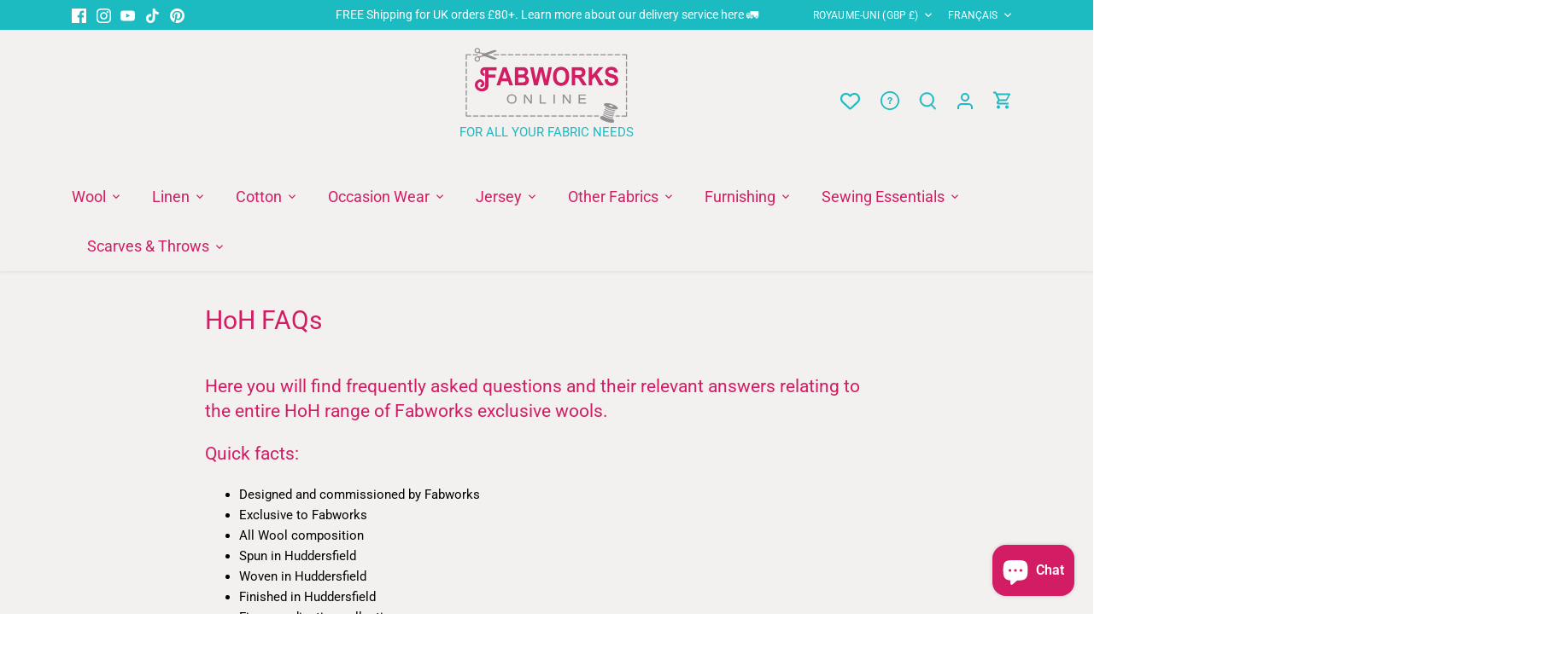

--- FILE ---
content_type: text/html; charset=utf-8
request_url: https://fabworks.co.uk/fr/pages/hoh-faqs
body_size: 69602
content:
<!doctype html>
<html class="no-js ciq" lang="fr">
  <head>
    <!-- Canopy 5.0.0 -->
    <!-- CIQ -->

    <meta charset="utf-8" />
<meta name="viewport" content="width=device-width,initial-scale=1.0" />
<meta http-equiv="X-UA-Compatible" content="IE=edge">

<link rel="preconnect" href="https://cdn.shopify.com" crossorigin>
<link rel="preconnect" href="https://fonts.shopify.com" crossorigin>
<link rel="preconnect" href="https://monorail-edge.shopifysvc.com"><link rel="preload" as="font" href="//fabworks.co.uk/cdn/fonts/roboto/roboto_n4.2019d890f07b1852f56ce63ba45b2db45d852cba.woff2" type="font/woff2" crossorigin><link rel="preload" as="font" href="//fabworks.co.uk/cdn/fonts/roboto/roboto_n4.2019d890f07b1852f56ce63ba45b2db45d852cba.woff2" type="font/woff2" crossorigin><link rel="preload" as="font" href="//fabworks.co.uk/cdn/fonts/roboto/roboto_n4.2019d890f07b1852f56ce63ba45b2db45d852cba.woff2" type="font/woff2" crossorigin><link rel="preload" as="font" href="//fabworks.co.uk/cdn/fonts/roboto/roboto_n4.2019d890f07b1852f56ce63ba45b2db45d852cba.woff2" type="font/woff2" crossorigin><link rel="preload" href="//fabworks.co.uk/cdn/shop/t/38/assets/vendor.min.js?v=137803223016851922661738839091" as="script">
<link rel="preload" href="//fabworks.co.uk/cdn/shop/t/38/assets/theme.js?v=48699034189347586221750857081" as="script"><link rel="canonical" href="https://fabworks.co.uk/fr/pages/hoh-faqs" /><link rel="icon" href="//fabworks.co.uk/cdn/shop/files/FAV_ICON_FABWORKS_F.png?crop=center&height=48&v=1687350325&width=48" type="image/png"><meta name="description" content="Here you will find frequently asked questions and their relevant answers relating to the entire HoH range of Fabworks exclusive wools. Quick facts: Designed and commissioned by Fabworks Exclusive to Fabworks All Wool composition Spun in Huddersfield Woven in Huddersfield Finished in Huddersfield Five coordinating colle">

    <meta name="theme-color" content="#d21d64">

    <title>
      HoH FAQs
      
      
       &ndash; Fabworks Online
    </title>

    <meta property="og:site_name" content="Fabworks Online">
<meta property="og:url" content="https://fabworks.co.uk/fr/pages/hoh-faqs">
<meta property="og:title" content="HoH FAQs">
<meta property="og:type" content="website">
<meta property="og:description" content="Here you will find frequently asked questions and their relevant answers relating to the entire HoH range of Fabworks exclusive wools. Quick facts: Designed and commissioned by Fabworks Exclusive to Fabworks All Wool composition Spun in Huddersfield Woven in Huddersfield Finished in Huddersfield Five coordinating colle"><meta property="og:image" content="http://fabworks.co.uk/cdn/shop/files/Fabworks_Online_Logo_-_original_colours_7fc185d7-74d0-4817-a0bf-4eb1f9d1b009_1200x1200.png?v=1719319267">
  <meta property="og:image:secure_url" content="https://fabworks.co.uk/cdn/shop/files/Fabworks_Online_Logo_-_original_colours_7fc185d7-74d0-4817-a0bf-4eb1f9d1b009_1200x1200.png?v=1719319267">
  <meta property="og:image:width" content="1871">
  <meta property="og:image:height" content="836"><meta name="twitter:card" content="summary_large_image">
<meta name="twitter:title" content="HoH FAQs">
<meta name="twitter:description" content="Here you will find frequently asked questions and their relevant answers relating to the entire HoH range of Fabworks exclusive wools. Quick facts: Designed and commissioned by Fabworks Exclusive to Fabworks All Wool composition Spun in Huddersfield Woven in Huddersfield Finished in Huddersfield Five coordinating colle">


    <!-- Google Tag Manager -->
    <script>(function(w,d,s,l,i){w[l]=w[l]||[];w[l].push({'gtm.start':
    new Date().getTime(),event:'gtm.js'});var f=d.getElementsByTagName(s)[0],
    j=d.createElement(s),dl=l!='dataLayer'?'&l='+l:'';j.async=true;j.src=
    'https://www.googletagmanager.com/gtm.js?id='+i+dl;f.parentNode.insertBefore(j,f);
    })(window,document,'script','dataLayer','GTM-NGVSSM86');</script>
    <!-- End Google Tag Manager --><style>
      @font-face {
  font-family: Roboto;
  font-weight: 400;
  font-style: normal;
  font-display: fallback;
  src: url("//fabworks.co.uk/cdn/fonts/roboto/roboto_n4.2019d890f07b1852f56ce63ba45b2db45d852cba.woff2") format("woff2"),
       url("//fabworks.co.uk/cdn/fonts/roboto/roboto_n4.238690e0007583582327135619c5f7971652fa9d.woff") format("woff");
}

      @font-face {
  font-family: Roboto;
  font-weight: 700;
  font-style: normal;
  font-display: fallback;
  src: url("//fabworks.co.uk/cdn/fonts/roboto/roboto_n7.f38007a10afbbde8976c4056bfe890710d51dec2.woff2") format("woff2"),
       url("//fabworks.co.uk/cdn/fonts/roboto/roboto_n7.94bfdd3e80c7be00e128703d245c207769d763f9.woff") format("woff");
}

      @font-face {
  font-family: Roboto;
  font-weight: 500;
  font-style: normal;
  font-display: fallback;
  src: url("//fabworks.co.uk/cdn/fonts/roboto/roboto_n5.250d51708d76acbac296b0e21ede8f81de4e37aa.woff2") format("woff2"),
       url("//fabworks.co.uk/cdn/fonts/roboto/roboto_n5.535e8c56f4cbbdea416167af50ab0ff1360a3949.woff") format("woff");
}

      @font-face {
  font-family: Roboto;
  font-weight: 400;
  font-style: italic;
  font-display: fallback;
  src: url("//fabworks.co.uk/cdn/fonts/roboto/roboto_i4.57ce898ccda22ee84f49e6b57ae302250655e2d4.woff2") format("woff2"),
       url("//fabworks.co.uk/cdn/fonts/roboto/roboto_i4.b21f3bd061cbcb83b824ae8c7671a82587b264bf.woff") format("woff");
}

      @font-face {
  font-family: Roboto;
  font-weight: 700;
  font-style: italic;
  font-display: fallback;
  src: url("//fabworks.co.uk/cdn/fonts/roboto/roboto_i7.7ccaf9410746f2c53340607c42c43f90a9005937.woff2") format("woff2"),
       url("//fabworks.co.uk/cdn/fonts/roboto/roboto_i7.49ec21cdd7148292bffea74c62c0df6e93551516.woff") format("woff");
}

      @font-face {
  font-family: Roboto;
  font-weight: 400;
  font-style: normal;
  font-display: fallback;
  src: url("//fabworks.co.uk/cdn/fonts/roboto/roboto_n4.2019d890f07b1852f56ce63ba45b2db45d852cba.woff2") format("woff2"),
       url("//fabworks.co.uk/cdn/fonts/roboto/roboto_n4.238690e0007583582327135619c5f7971652fa9d.woff") format("woff");
}

      @font-face {
  font-family: Roboto;
  font-weight: 400;
  font-style: normal;
  font-display: fallback;
  src: url("//fabworks.co.uk/cdn/fonts/roboto/roboto_n4.2019d890f07b1852f56ce63ba45b2db45d852cba.woff2") format("woff2"),
       url("//fabworks.co.uk/cdn/fonts/roboto/roboto_n4.238690e0007583582327135619c5f7971652fa9d.woff") format("woff");
}

      @font-face {
  font-family: Roboto;
  font-weight: 400;
  font-style: normal;
  font-display: fallback;
  src: url("//fabworks.co.uk/cdn/fonts/roboto/roboto_n4.2019d890f07b1852f56ce63ba45b2db45d852cba.woff2") format("woff2"),
       url("//fabworks.co.uk/cdn/fonts/roboto/roboto_n4.238690e0007583582327135619c5f7971652fa9d.woff") format("woff");
}

      @font-face {
  font-family: Roboto;
  font-weight: 600;
  font-style: normal;
  font-display: fallback;
  src: url("//fabworks.co.uk/cdn/fonts/roboto/roboto_n6.3d305d5382545b48404c304160aadee38c90ef9d.woff2") format("woff2"),
       url("//fabworks.co.uk/cdn/fonts/roboto/roboto_n6.bb37be020157f87e181e5489d5e9137ad60c47a2.woff") format("woff");
}

    </style>

    <link href="//fabworks.co.uk/cdn/shop/t/38/assets/styles.css?v=57468478095345777441764324442" rel="stylesheet" type="text/css" media="all" />

    <script>
      document.documentElement.className = document.documentElement.className.replace('no-js', 'js');
      window.theme = window.theme || {};
      
      theme.money_format_with_code_preference = "\u0026pound;{{amount}}";
      
      theme.money_format = "\u0026pound;{{amount}}";
      theme.customerIsLoggedIn = false;

      
        theme.shippingCalcMoneyFormat = "\u0026pound;{{amount}} GBP";
      

      theme.strings = {
        previous: "Précédente",
        next: "Suivante",
        close: "Fermer",
        addressError: "Vous ne trouvez pas cette adresse",
        addressNoResults: "Aucun résultat pour cette adresse",
        addressQueryLimit: "Vous avez dépassé la limite de Google utilisation de l'API. Envisager la mise à niveau à un \u003ca href=\"https:\/\/developers.google.com\/maps\/premium\/usage-limits\"\u003erégime spécial\u003c\/a\u003e.",
        authError: "Il y avait un problème authentifier votre compte Google Maps.",
        shippingCalcSubmitButton: "Calculer Frais de port",
        shippingCalcSubmitButtonDisabled: "Calculateur...",
        infiniteScrollCollectionLoading: "Chargement...",
        infiniteScrollCollectionFinishedMsg : "Fin",
        infiniteScrollBlogLoading: "Chargement...",
        infiniteScrollBlogFinishedMsg : "Aucun résultat n\u0026#39;a été trouvé",
        blogsShowTags: "Mots clés",
        priceNonExistent: "Non disponible",
        buttonDefault: "Ajouter au panier",
        buttonNoStock: "Épuisé",
        buttonNoVariant: "Non disponible",
        unitPriceSeparator: " \/ ",
        onlyXLeft: "[[ quantity ]] en stock",
        productAddingToCart: "Ajout en cours",
        productAddedToCart: "Ajouté",
        quickbuyAdded: "Ajouté",
        cartSummary: "Ouvrir le panier",
        cartContinue: "Poursuivre vos achats",
        colorBoxPrevious: "Précédent",
        colorBoxNext: "Suivant",
        colorBoxClose: "Fermer",
        imageSlider: "Des photos",
        confirmEmptyCart: "Êtes-vous sûr de vouloir vider votre panier?",
        inYourCart: "dans votre panier",
        removeFromCart: "Retirer du panier",
        clearAll: "Tout effacer",
        layout_live_search_see_all: "Voir tout",
        general_quick_search_pages: "Pages",
        general_quick_search_no_results: "Désolé, nous n\u0026#39;avons trouvé aucun résultat",
        products_labels_sold_out: "Épuisé",
        products_labels_sale: "Offre",
        maximumQuantity: "Vous ne pouvez en avoir que [quantity] dans votre panier",
        fullDetails: "Afficher plus",
        cartConfirmRemove: "Voulez-vous vraiment supprimer cet élément?"
      };

      theme.routes = {
        root_url: '/fr',
        account_url: '/fr/account',
        account_login_url: 'https://account.fabworks.co.uk?locale=fr&region_country=GB',
        account_logout_url: '/fr/account/logout',
        account_recover_url: '/fr/account/recover',
        account_register_url: 'https://account.fabworks.co.uk?locale=fr',
        account_addresses_url: '/fr/account/addresses',
        collections_url: '/fr/collections',
        all_products_collection_url: '/fr/collections/all',
        search_url: '/fr/search',
        cart_url: '/fr/cart',
        cart_add_url: '/fr/cart/add',
        cart_change_url: '/fr/cart/change',
        cart_clear_url: '/fr/cart/clear'
      };

      theme.scripts = {
        masonry: "\/\/fabworks.co.uk\/cdn\/shop\/t\/38\/assets\/masonry.v3.2.2.min.js?v=105873857886133394601738839090",
        jqueryInfiniteScroll: "\/\/fabworks.co.uk\/cdn\/shop\/t\/38\/assets\/jquery.infinitescroll.2.1.0.min.js?v=162864979201917639991738839091",
        underscore: "\/\/cdnjs.cloudflare.com\/ajax\/libs\/underscore.js\/1.6.0\/underscore-min.js",
        shopifyCommon: "\/\/fabworks.co.uk\/cdn\/shopifycloud\/storefront\/assets\/themes_support\/shopify_common-5f594365.js",
        jqueryCart: "\/\/fabworks.co.uk\/cdn\/shop\/t\/38\/assets\/shipping-calculator.v1.0.min.js?v=28654087271810100421738839091"
      };

      theme.settings = {
        cartType: "drawer-standard",
        openCartDrawerOnMob: false,
        quickBuyType: "hover",
        superscriptDecimals: false,
        currencyCodeEnabled: false
      }
    </script><script>window.performance && window.performance.mark && window.performance.mark('shopify.content_for_header.start');</script><meta name="google-site-verification" content="9YHlxK4VcF4HUXZqV4y7DFv8BRIw5M86M7aq6zy9ldk">
<meta name="facebook-domain-verification" content="wf6nuqocvlggpt1f96c0h6mjidb1vz">
<meta id="shopify-digital-wallet" name="shopify-digital-wallet" content="/7688227/digital_wallets/dialog">
<meta name="shopify-checkout-api-token" content="2dcb4ae40ce4982204933eac44ec2daa">
<meta id="in-context-paypal-metadata" data-shop-id="7688227" data-venmo-supported="false" data-environment="production" data-locale="fr_FR" data-paypal-v4="true" data-currency="GBP">
<link rel="alternate" hreflang="x-default" href="https://fabworks.co.uk/pages/hoh-faqs">
<link rel="alternate" hreflang="en" href="https://fabworks.co.uk/pages/hoh-faqs">
<link rel="alternate" hreflang="fr" href="https://fabworks.co.uk/fr/pages/hoh-faqs">
<link rel="alternate" hreflang="de" href="https://fabworks.co.uk/de/pages/hoh-faqs">
<link rel="alternate" hreflang="es" href="https://fabworks.co.uk/es/pages/hoh-faqs">
<link rel="alternate" hreflang="da" href="https://fabworks.co.uk/da/pages/hoh-faqs">
<link rel="alternate" hreflang="nl" href="https://fabworks.co.uk/nl/pages/hoh-faqs">
<link rel="alternate" hreflang="no" href="https://fabworks.co.uk/no/pages/hoh-faqs">
<link rel="alternate" hreflang="it" href="https://fabworks.co.uk/it/pages/hoh-faqs">
<script async="async" src="/checkouts/internal/preloads.js?locale=fr-GB"></script>
<script id="apple-pay-shop-capabilities" type="application/json">{"shopId":7688227,"countryCode":"GB","currencyCode":"GBP","merchantCapabilities":["supports3DS"],"merchantId":"gid:\/\/shopify\/Shop\/7688227","merchantName":"Fabworks Online","requiredBillingContactFields":["postalAddress","email","phone"],"requiredShippingContactFields":["postalAddress","email","phone"],"shippingType":"shipping","supportedNetworks":["visa","maestro","masterCard","discover","elo"],"total":{"type":"pending","label":"Fabworks Online","amount":"1.00"},"shopifyPaymentsEnabled":true,"supportsSubscriptions":true}</script>
<script id="shopify-features" type="application/json">{"accessToken":"2dcb4ae40ce4982204933eac44ec2daa","betas":["rich-media-storefront-analytics"],"domain":"fabworks.co.uk","predictiveSearch":true,"shopId":7688227,"locale":"fr"}</script>
<script>var Shopify = Shopify || {};
Shopify.shop = "fabworks.myshopify.com";
Shopify.locale = "fr";
Shopify.currency = {"active":"GBP","rate":"1.0"};
Shopify.country = "GB";
Shopify.theme = {"name":"fabworks-canopy\/release","id":177399791993,"schema_name":"Canopy (CODE IQ)","schema_version":"5.0.0","theme_store_id":null,"role":"main"};
Shopify.theme.handle = "null";
Shopify.theme.style = {"id":null,"handle":null};
Shopify.cdnHost = "fabworks.co.uk/cdn";
Shopify.routes = Shopify.routes || {};
Shopify.routes.root = "/fr/";</script>
<script type="module">!function(o){(o.Shopify=o.Shopify||{}).modules=!0}(window);</script>
<script>!function(o){function n(){var o=[];function n(){o.push(Array.prototype.slice.apply(arguments))}return n.q=o,n}var t=o.Shopify=o.Shopify||{};t.loadFeatures=n(),t.autoloadFeatures=n()}(window);</script>
<script id="shop-js-analytics" type="application/json">{"pageType":"page"}</script>
<script defer="defer" async type="module" src="//fabworks.co.uk/cdn/shopifycloud/shop-js/modules/v2/client.init-shop-cart-sync_INwxTpsh.fr.esm.js"></script>
<script defer="defer" async type="module" src="//fabworks.co.uk/cdn/shopifycloud/shop-js/modules/v2/chunk.common_YNAa1F1g.esm.js"></script>
<script type="module">
  await import("//fabworks.co.uk/cdn/shopifycloud/shop-js/modules/v2/client.init-shop-cart-sync_INwxTpsh.fr.esm.js");
await import("//fabworks.co.uk/cdn/shopifycloud/shop-js/modules/v2/chunk.common_YNAa1F1g.esm.js");

  window.Shopify.SignInWithShop?.initShopCartSync?.({"fedCMEnabled":true,"windoidEnabled":true});

</script>
<script>(function() {
  var isLoaded = false;
  function asyncLoad() {
    if (isLoaded) return;
    isLoaded = true;
    var urls = ["https:\/\/sapp.multivariants.com\/gate\/out\/sys\/js\/init.js?shop=fabworks.myshopify.com","https:\/\/cdn.nfcube.com\/instafeed-b892f62bec67325b6ad310ad53e873d8.js?shop=fabworks.myshopify.com"];
    for (var i = 0; i < urls.length; i++) {
      var s = document.createElement('script');
      s.type = 'text/javascript';
      s.async = true;
      s.src = urls[i];
      var x = document.getElementsByTagName('script')[0];
      x.parentNode.insertBefore(s, x);
    }
  };
  if(window.attachEvent) {
    window.attachEvent('onload', asyncLoad);
  } else {
    window.addEventListener('load', asyncLoad, false);
  }
})();</script>
<script id="__st">var __st={"a":7688227,"offset":0,"reqid":"ebd9c904-479e-48a0-92aa-bbc486892468-1768973428","pageurl":"fabworks.co.uk\/fr\/pages\/hoh-faqs","s":"pages-43570528279","u":"8275d21e55a3","p":"page","rtyp":"page","rid":43570528279};</script>
<script>window.ShopifyPaypalV4VisibilityTracking = true;</script>
<script id="captcha-bootstrap">!function(){'use strict';const t='contact',e='account',n='new_comment',o=[[t,t],['blogs',n],['comments',n],[t,'customer']],c=[[e,'customer_login'],[e,'guest_login'],[e,'recover_customer_password'],[e,'create_customer']],r=t=>t.map((([t,e])=>`form[action*='/${t}']:not([data-nocaptcha='true']) input[name='form_type'][value='${e}']`)).join(','),a=t=>()=>t?[...document.querySelectorAll(t)].map((t=>t.form)):[];function s(){const t=[...o],e=r(t);return a(e)}const i='password',u='form_key',d=['recaptcha-v3-token','g-recaptcha-response','h-captcha-response',i],f=()=>{try{return window.sessionStorage}catch{return}},m='__shopify_v',_=t=>t.elements[u];function p(t,e,n=!1){try{const o=window.sessionStorage,c=JSON.parse(o.getItem(e)),{data:r}=function(t){const{data:e,action:n}=t;return t[m]||n?{data:e,action:n}:{data:t,action:n}}(c);for(const[e,n]of Object.entries(r))t.elements[e]&&(t.elements[e].value=n);n&&o.removeItem(e)}catch(o){console.error('form repopulation failed',{error:o})}}const l='form_type',E='cptcha';function T(t){t.dataset[E]=!0}const w=window,h=w.document,L='Shopify',v='ce_forms',y='captcha';let A=!1;((t,e)=>{const n=(g='f06e6c50-85a8-45c8-87d0-21a2b65856fe',I='https://cdn.shopify.com/shopifycloud/storefront-forms-hcaptcha/ce_storefront_forms_captcha_hcaptcha.v1.5.2.iife.js',D={infoText:'Protégé par hCaptcha',privacyText:'Confidentialité',termsText:'Conditions'},(t,e,n)=>{const o=w[L][v],c=o.bindForm;if(c)return c(t,g,e,D).then(n);var r;o.q.push([[t,g,e,D],n]),r=I,A||(h.body.append(Object.assign(h.createElement('script'),{id:'captcha-provider',async:!0,src:r})),A=!0)});var g,I,D;w[L]=w[L]||{},w[L][v]=w[L][v]||{},w[L][v].q=[],w[L][y]=w[L][y]||{},w[L][y].protect=function(t,e){n(t,void 0,e),T(t)},Object.freeze(w[L][y]),function(t,e,n,w,h,L){const[v,y,A,g]=function(t,e,n){const i=e?o:[],u=t?c:[],d=[...i,...u],f=r(d),m=r(i),_=r(d.filter((([t,e])=>n.includes(e))));return[a(f),a(m),a(_),s()]}(w,h,L),I=t=>{const e=t.target;return e instanceof HTMLFormElement?e:e&&e.form},D=t=>v().includes(t);t.addEventListener('submit',(t=>{const e=I(t);if(!e)return;const n=D(e)&&!e.dataset.hcaptchaBound&&!e.dataset.recaptchaBound,o=_(e),c=g().includes(e)&&(!o||!o.value);(n||c)&&t.preventDefault(),c&&!n&&(function(t){try{if(!f())return;!function(t){const e=f();if(!e)return;const n=_(t);if(!n)return;const o=n.value;o&&e.removeItem(o)}(t);const e=Array.from(Array(32),(()=>Math.random().toString(36)[2])).join('');!function(t,e){_(t)||t.append(Object.assign(document.createElement('input'),{type:'hidden',name:u})),t.elements[u].value=e}(t,e),function(t,e){const n=f();if(!n)return;const o=[...t.querySelectorAll(`input[type='${i}']`)].map((({name:t})=>t)),c=[...d,...o],r={};for(const[a,s]of new FormData(t).entries())c.includes(a)||(r[a]=s);n.setItem(e,JSON.stringify({[m]:1,action:t.action,data:r}))}(t,e)}catch(e){console.error('failed to persist form',e)}}(e),e.submit())}));const S=(t,e)=>{t&&!t.dataset[E]&&(n(t,e.some((e=>e===t))),T(t))};for(const o of['focusin','change'])t.addEventListener(o,(t=>{const e=I(t);D(e)&&S(e,y())}));const B=e.get('form_key'),M=e.get(l),P=B&&M;t.addEventListener('DOMContentLoaded',(()=>{const t=y();if(P)for(const e of t)e.elements[l].value===M&&p(e,B);[...new Set([...A(),...v().filter((t=>'true'===t.dataset.shopifyCaptcha))])].forEach((e=>S(e,t)))}))}(h,new URLSearchParams(w.location.search),n,t,e,['guest_login'])})(!0,!0)}();</script>
<script integrity="sha256-4kQ18oKyAcykRKYeNunJcIwy7WH5gtpwJnB7kiuLZ1E=" data-source-attribution="shopify.loadfeatures" defer="defer" src="//fabworks.co.uk/cdn/shopifycloud/storefront/assets/storefront/load_feature-a0a9edcb.js" crossorigin="anonymous"></script>
<script data-source-attribution="shopify.dynamic_checkout.dynamic.init">var Shopify=Shopify||{};Shopify.PaymentButton=Shopify.PaymentButton||{isStorefrontPortableWallets:!0,init:function(){window.Shopify.PaymentButton.init=function(){};var t=document.createElement("script");t.src="https://fabworks.co.uk/cdn/shopifycloud/portable-wallets/latest/portable-wallets.fr.js",t.type="module",document.head.appendChild(t)}};
</script>
<script data-source-attribution="shopify.dynamic_checkout.buyer_consent">
  function portableWalletsHideBuyerConsent(e){var t=document.getElementById("shopify-buyer-consent"),n=document.getElementById("shopify-subscription-policy-button");t&&n&&(t.classList.add("hidden"),t.setAttribute("aria-hidden","true"),n.removeEventListener("click",e))}function portableWalletsShowBuyerConsent(e){var t=document.getElementById("shopify-buyer-consent"),n=document.getElementById("shopify-subscription-policy-button");t&&n&&(t.classList.remove("hidden"),t.removeAttribute("aria-hidden"),n.addEventListener("click",e))}window.Shopify?.PaymentButton&&(window.Shopify.PaymentButton.hideBuyerConsent=portableWalletsHideBuyerConsent,window.Shopify.PaymentButton.showBuyerConsent=portableWalletsShowBuyerConsent);
</script>
<script data-source-attribution="shopify.dynamic_checkout.cart.bootstrap">document.addEventListener("DOMContentLoaded",(function(){function t(){return document.querySelector("shopify-accelerated-checkout-cart, shopify-accelerated-checkout")}if(t())Shopify.PaymentButton.init();else{new MutationObserver((function(e,n){t()&&(Shopify.PaymentButton.init(),n.disconnect())})).observe(document.body,{childList:!0,subtree:!0})}}));
</script>
<link id="shopify-accelerated-checkout-styles" rel="stylesheet" media="screen" href="https://fabworks.co.uk/cdn/shopifycloud/portable-wallets/latest/accelerated-checkout-backwards-compat.css" crossorigin="anonymous">
<style id="shopify-accelerated-checkout-cart">
        #shopify-buyer-consent {
  margin-top: 1em;
  display: inline-block;
  width: 100%;
}

#shopify-buyer-consent.hidden {
  display: none;
}

#shopify-subscription-policy-button {
  background: none;
  border: none;
  padding: 0;
  text-decoration: underline;
  font-size: inherit;
  cursor: pointer;
}

#shopify-subscription-policy-button::before {
  box-shadow: none;
}

      </style>

<script>window.performance && window.performance.mark && window.performance.mark('shopify.content_for_header.end');</script>
  <!-- BEGIN app block: shopify://apps/pandectes-gdpr/blocks/banner/58c0baa2-6cc1-480c-9ea6-38d6d559556a -->
  
    
      <!-- TCF is active, scripts are loaded above -->
      
        <script>
          if (!window.PandectesRulesSettings) {
            window.PandectesRulesSettings = {"store":{"id":7688227,"adminMode":false,"headless":false,"storefrontRootDomain":"","checkoutRootDomain":"","storefrontAccessToken":""},"banner":{"revokableTrigger":false,"cookiesBlockedByDefault":"7","hybridStrict":false,"isActive":true},"geolocation":{"auOnly":false,"brOnly":false,"caOnly":false,"chOnly":false,"euOnly":false,"jpOnly":false,"nzOnly":false,"quOnly":false,"thOnly":false,"zaOnly":false,"canadaOnly":false,"canadaLaw25":false,"canadaPipeda":false,"globalVisibility":true},"blocker":{"isActive":false,"googleConsentMode":{"isActive":false,"id":"","analyticsId":"","onlyGtm":false,"adwordsId":"","adStorageCategory":4,"analyticsStorageCategory":2,"functionalityStorageCategory":1,"personalizationStorageCategory":1,"securityStorageCategory":0,"customEvent":false,"redactData":false,"urlPassthrough":false,"dataLayerProperty":"dataLayer","waitForUpdate":500,"useNativeChannel":false,"debugMode":false},"facebookPixel":{"isActive":false,"id":"","ldu":false},"microsoft":{"isActive":false,"uetTags":""},"clarity":{"isActive":false,"id":""},"rakuten":{"isActive":false,"cmp":false,"ccpa":false},"gpcIsActive":true,"klaviyoIsActive":false,"defaultBlocked":7,"patterns":{"whiteList":[],"blackList":{"1":[],"2":[],"4":[],"8":[]},"iframesWhiteList":[],"iframesBlackList":{"1":[],"2":[],"4":[],"8":[]},"beaconsWhiteList":[],"beaconsBlackList":{"1":[],"2":[],"4":[],"8":[]}}}};
            const rulesScript = document.createElement('script');
            window.PandectesRulesSettings.auto = true;
            rulesScript.src = "https://cdn.shopify.com/extensions/019bdc07-7fb4-70c4-ad72-a3837152bf63/gdpr-238/assets/pandectes-rules.js";
            const firstChild = document.head.firstChild;
            document.head.insertBefore(rulesScript, firstChild);
          }
        </script>
      
      <script>
        
          window.PandectesSettings = {"store":{"id":7688227,"plan":"plus","theme":"fabworks-canopy/release","primaryLocale":"en","adminMode":false,"headless":false,"storefrontRootDomain":"","checkoutRootDomain":"","storefrontAccessToken":""},"tsPublished":1761217879,"declaration":{"declDays":"","declName":"","declPath":"","declType":"","isActive":false,"showType":true,"declHours":"","declWeeks":"","declYears":"","declDomain":"","declMonths":"","declMinutes":"","declPurpose":"","declSeconds":"","declSession":"","showPurpose":false,"declProvider":"","showProvider":true,"declIntroText":"","declRetention":"","declFirstParty":"","declThirdParty":"","showDateGenerated":true},"language":{"unpublished":[],"languageMode":"Single","fallbackLanguage":"en","languageDetection":"locale","languagesSupported":[]},"texts":{"managed":{"headerText":{"en":"We respect your privacy"},"consentText":{"en":"This website uses cookies to ensure you get the best experience."},"linkText":{"en":"Learn more"},"imprintText":{"en":"Imprint"},"googleLinkText":{"en":"Google's Privacy Terms"},"allowButtonText":{"en":"Accept"},"denyButtonText":{"en":"Decline"},"dismissButtonText":{"en":"Ok"},"leaveSiteButtonText":{"en":"Leave this site"},"preferencesButtonText":{"en":"Preferences"},"cookiePolicyText":{"en":"Cookie policy"},"preferencesPopupTitleText":{"en":"Manage consent preferences"},"preferencesPopupIntroText":{"en":"We use cookies to optimize website functionality, analyze the performance, and provide personalized experience to you. Some cookies are essential to make the website operate and function correctly. Those cookies cannot be disabled. In this window you can manage your preference of cookies."},"preferencesPopupSaveButtonText":{"en":"Save preferences"},"preferencesPopupCloseButtonText":{"en":"Close"},"preferencesPopupAcceptAllButtonText":{"en":"Accept all"},"preferencesPopupRejectAllButtonText":{"en":"Reject all"},"cookiesDetailsText":{"en":"Cookies details"},"preferencesPopupAlwaysAllowedText":{"en":"Always allowed"},"accessSectionParagraphText":{"en":"You have the right to request access to your data at any time."},"accessSectionTitleText":{"en":"Data portability"},"accessSectionAccountInfoActionText":{"en":"Personal data"},"accessSectionDownloadReportActionText":{"en":"Request export"},"accessSectionGDPRRequestsActionText":{"en":"Data subject requests"},"accessSectionOrdersRecordsActionText":{"en":"Orders"},"rectificationSectionParagraphText":{"en":"You have the right to request your data to be updated whenever you think it is appropriate."},"rectificationSectionTitleText":{"en":"Data Rectification"},"rectificationCommentPlaceholder":{"en":"Describe what you want to be updated"},"rectificationCommentValidationError":{"en":"Comment is required"},"rectificationSectionEditAccountActionText":{"en":"Request an update"},"erasureSectionTitleText":{"en":"Right to be forgotten"},"erasureSectionParagraphText":{"en":"You have the right to ask all your data to be erased. After that, you will no longer be able to access your account."},"erasureSectionRequestDeletionActionText":{"en":"Request personal data deletion"},"consentDate":{"en":"Consent date"},"consentId":{"en":"Consent ID"},"consentSectionChangeConsentActionText":{"en":"Change consent preference"},"consentSectionConsentedText":{"en":"You consented to the cookies policy of this website on"},"consentSectionNoConsentText":{"en":"You have not consented to the cookies policy of this website."},"consentSectionTitleText":{"en":"Your cookie consent"},"consentStatus":{"en":"Consent preference"},"confirmationFailureMessage":{"en":"Your request was not verified. Please try again and if problem persists, contact store owner for assistance"},"confirmationFailureTitle":{"en":"A problem occurred"},"confirmationSuccessMessage":{"en":"We will soon get back to you as to your request."},"confirmationSuccessTitle":{"en":"Your request is verified"},"guestsSupportEmailFailureMessage":{"en":"Your request was not submitted. Please try again and if problem persists, contact store owner for assistance."},"guestsSupportEmailFailureTitle":{"en":"A problem occurred"},"guestsSupportEmailPlaceholder":{"en":"E-mail address"},"guestsSupportEmailSuccessMessage":{"en":"If you are registered as a customer of this store, you will soon receive an email with instructions on how to proceed."},"guestsSupportEmailSuccessTitle":{"en":"Thank you for your request"},"guestsSupportEmailValidationError":{"en":"Email is not valid"},"guestsSupportInfoText":{"en":"Please login with your customer account to further proceed."},"submitButton":{"en":"Submit"},"submittingButton":{"en":"Submitting..."},"cancelButton":{"en":"Cancel"},"declIntroText":{"en":"We use cookies to optimize website functionality, analyze the performance, and provide personalized experience to you. Some cookies are essential to make the website operate and function correctly. Those cookies cannot be disabled. In this window you can manage your preference of cookies."},"declName":{"en":"Name"},"declPurpose":{"en":"Purpose"},"declType":{"en":"Type"},"declRetention":{"en":"Retention"},"declProvider":{"en":"Provider"},"declFirstParty":{"en":"First-party"},"declThirdParty":{"en":"Third-party"},"declSeconds":{"en":"seconds"},"declMinutes":{"en":"minutes"},"declHours":{"en":"hours"},"declDays":{"en":"days"},"declWeeks":{"en":"week(s)"},"declMonths":{"en":"months"},"declYears":{"en":"years"},"declSession":{"en":"Session"},"declDomain":{"en":"Domain"},"declPath":{"en":"Path"}},"categories":{"strictlyNecessaryCookiesTitleText":{"en":"Strictly necessary cookies"},"strictlyNecessaryCookiesDescriptionText":{"en":"These cookies are essential in order to enable you to move around the website and use its features, such as accessing secure areas of the website. The website cannot function properly without these cookies."},"functionalityCookiesTitleText":{"en":"Functional cookies"},"functionalityCookiesDescriptionText":{"en":"These cookies enable the site to provide enhanced functionality and personalisation. They may be set by us or by third party providers whose services we have added to our pages. If you do not allow these cookies then some or all of these services may not function properly."},"performanceCookiesTitleText":{"en":"Performance cookies"},"performanceCookiesDescriptionText":{"en":"These cookies enable us to monitor and improve the performance of our website. For example, they allow us to count visits, identify traffic sources and see which parts of the site are most popular."},"targetingCookiesTitleText":{"en":"Targeting cookies"},"targetingCookiesDescriptionText":{"en":"These cookies may be set through our site by our advertising partners. They may be used by those companies to build a profile of your interests and show you relevant adverts on other sites.    They do not store directly personal information, but are based on uniquely identifying your browser and internet device. If you do not allow these cookies, you will experience less targeted advertising."},"unclassifiedCookiesTitleText":{"en":"Unclassified cookies"},"unclassifiedCookiesDescriptionText":{"en":"Unclassified cookies are cookies that we are in the process of classifying, together with the providers of individual cookies."}},"auto":{}},"library":{"previewMode":false,"fadeInTimeout":0,"defaultBlocked":7,"showLink":true,"showImprintLink":false,"showGoogleLink":false,"enabled":true,"cookie":{"expiryDays":365,"secure":true,"domain":""},"dismissOnScroll":false,"dismissOnWindowClick":false,"dismissOnTimeout":false,"palette":{"popup":{"background":"#FFFFFF","backgroundForCalculations":{"a":1,"b":255,"g":255,"r":255},"text":"#000000"},"button":{"background":"#000000","backgroundForCalculations":{"a":1,"b":0,"g":0,"r":0},"text":"#FFFFFF","textForCalculation":{"a":1,"b":255,"g":255,"r":255},"border":"transparent"}},"content":{"href":"/policies/privacy-policy","imprintHref":"","close":"&#10005;","target":"","logo":"<img class=\"cc-banner-logo\" style=\"max-height: 40px;\" src=\"https://fabworks.myshopify.com/cdn/shop/files/pandectes-banner-logo.png\" alt=\"Cookie banner\" />"},"window":"<div role=\"dialog\" aria-label=\"{{header}}\" aria-describedby=\"cookieconsent:desc\" id=\"pandectes-banner\" class=\"cc-window-wrapper cc-bottom-wrapper\"><div class=\"pd-cookie-banner-window cc-window {{classes}}\"><!--googleoff: all-->{{children}}<!--googleon: all--></div></div>","compliance":{"opt-both":"<div class=\"cc-compliance cc-highlight\">{{deny}}{{allow}}</div>"},"type":"opt-both","layouts":{"basic":"{{logo}}{{messagelink}}{{compliance}}{{close}}"},"position":"bottom","theme":"classic","revokable":false,"animateRevokable":false,"revokableReset":false,"revokableLogoUrl":"https://fabworks.myshopify.com/cdn/shop/files/pandectes-reopen-logo.png","revokablePlacement":"bottom-left","revokableMarginHorizontal":15,"revokableMarginVertical":15,"static":false,"autoAttach":true,"hasTransition":true,"blacklistPage":[""],"elements":{"close":"<button aria-label=\"\" type=\"button\" class=\"cc-close\">{{close}}</button>","dismiss":"<button type=\"button\" class=\"cc-btn cc-btn-decision cc-dismiss\">{{dismiss}}</button>","allow":"<button type=\"button\" class=\"cc-btn cc-btn-decision cc-allow\">{{allow}}</button>","deny":"<button type=\"button\" class=\"cc-btn cc-btn-decision cc-deny\">{{deny}}</button>","preferences":"<button type=\"button\" class=\"cc-btn cc-settings\" onclick=\"Pandectes.fn.openPreferences()\">{{preferences}}</button>"}},"geolocation":{"auOnly":false,"brOnly":false,"caOnly":false,"chOnly":false,"euOnly":false,"jpOnly":false,"nzOnly":false,"quOnly":false,"thOnly":false,"zaOnly":false,"canadaOnly":false,"canadaLaw25":false,"canadaPipeda":false,"globalVisibility":true},"dsr":{"guestsSupport":false,"accessSectionDownloadReportAuto":false},"banner":{"resetTs":1761138621,"extraCss":"        .cc-banner-logo {max-width: 24em!important;}    @media(min-width: 768px) {.cc-window.cc-floating{max-width: 24em!important;width: 24em!important;}}    .cc-message, .pd-cookie-banner-window .cc-header, .cc-logo {text-align: left}    .cc-window-wrapper{z-index: 2147483647;}    .cc-window{z-index: 2147483647;font-family: inherit;}    .pd-cookie-banner-window .cc-header{font-family: inherit;}    .pd-cp-ui{font-family: inherit; background-color: #FFFFFF;color:#000000;}    button.pd-cp-btn, a.pd-cp-btn{background-color:#000000;color:#FFFFFF!important;}    input + .pd-cp-preferences-slider{background-color: rgba(0, 0, 0, 0.3)}    .pd-cp-scrolling-section::-webkit-scrollbar{background-color: rgba(0, 0, 0, 0.3)}    input:checked + .pd-cp-preferences-slider{background-color: rgba(0, 0, 0, 1)}    .pd-cp-scrolling-section::-webkit-scrollbar-thumb {background-color: rgba(0, 0, 0, 1)}    .pd-cp-ui-close{color:#000000;}    .pd-cp-preferences-slider:before{background-color: #FFFFFF}    .pd-cp-title:before {border-color: #000000!important}    .pd-cp-preferences-slider{background-color:#000000}    .pd-cp-toggle{color:#000000!important}    @media(max-width:699px) {.pd-cp-ui-close-top svg {fill: #000000}}    .pd-cp-toggle:hover,.pd-cp-toggle:visited,.pd-cp-toggle:active{color:#000000!important}    .pd-cookie-banner-window {box-shadow: 0 0 18px rgb(0 0 0 / 20%);}  ","customJavascript":{"useButtons":true},"showPoweredBy":false,"logoHeight":40,"revokableTrigger":false,"hybridStrict":false,"cookiesBlockedByDefault":"7","isActive":true,"implicitSavePreferences":false,"cookieIcon":false,"blockBots":false,"showCookiesDetails":true,"hasTransition":true,"blockingPage":false,"showOnlyLandingPage":false,"leaveSiteUrl":"https://pandectes.io","linkRespectStoreLang":false},"cookies":{"0":[{"name":"cart_currency","type":"http","domain":"fabworks.co.uk","path":"/","provider":"Shopify","firstParty":true,"retention":"2 week(s)","session":false,"expires":2,"unit":"declWeeks","purpose":{"en":"Used after a checkout is completed to initialize a new empty cart with the same currency as the one just used."}},{"name":"localization","type":"http","domain":"fabworks.co.uk","path":"/","provider":"Shopify","firstParty":true,"retention":"1 year(s)","session":false,"expires":1,"unit":"declYears","purpose":{"en":"Used to localize the cart to the correct country."}},{"name":"keep_alive","type":"http","domain":"fabworks.co.uk","path":"/","provider":"Shopify","firstParty":true,"retention":"Session","session":true,"expires":-56,"unit":"declYears","purpose":{"en":"Used when international domain redirection is enabled to determine if a request is the first one of a session."}},{"name":"_shopify_essential","type":"http","domain":"fabworks.co.uk","path":"/","provider":"Shopify","firstParty":true,"retention":"1 year(s)","session":false,"expires":1,"unit":"declYears","purpose":{"en":"Contains essential information for the correct functionality of a store such as session and checkout information and anti-tampering data."}},{"name":"_ab","type":"http","domain":"fabworks.co.uk","path":"/","provider":"Shopify","firstParty":true,"retention":"1 year(s)","session":false,"expires":1,"unit":"declYears","purpose":{"en":"Used to control when the admin bar is shown on the storefront."}},{"name":"storefront_digest","type":"http","domain":"fabworks.co.uk","path":"/","provider":"Shopify","firstParty":true,"retention":"1 year(s)","session":false,"expires":1,"unit":"declYears","purpose":{"en":"Stores a digest of the storefront password, allowing merchants to preview their storefront while it's password protected."}},{"name":"_tracking_consent","type":"http","domain":"fabworks.co.uk","path":"/","provider":"Shopify","firstParty":true,"retention":"1 year(s)","session":false,"expires":1,"unit":"declYears","purpose":{"en":"Used to store a user's preferences if a merchant has set up privacy rules in the visitor's region."}},{"name":"_shopify_country","type":"http","domain":"fabworks.co.uk","path":"/","provider":"Shopify","firstParty":true,"retention":"30 minute(s)","session":false,"expires":30,"unit":"declMinutes","purpose":{"en":"Used for Plus shops where pricing currency/country is set from GeoIP by helping avoid GeoIP lookups after the first request."}},{"name":"cart","type":"http","domain":"fabworks.co.uk","path":"/","provider":"Shopify","firstParty":true,"retention":"2 week(s)","session":false,"expires":2,"unit":"declWeeks","purpose":{"en":"Contains information related to the user's cart."}},{"name":"shopify_pay_redirect","type":"http","domain":"fabworks.co.uk","path":"/","provider":"Shopify","firstParty":true,"retention":"1 year(s)","session":false,"expires":1,"unit":"declYears","purpose":{"en":"Used to accelerate the checkout process when the buyer has a Shop Pay account."}},{"name":"shopify_pay","type":"http","domain":"fabworks.co.uk","path":"/","provider":"Shopify","firstParty":true,"retention":"1 year(s)","session":false,"expires":1,"unit":"declYears","purpose":{"en":"Used to log in a buyer into Shop Pay when they come back to checkout on the same store."}},{"name":"master_device_id","type":"http","domain":"fabworks.co.uk","path":"/","provider":"Shopify","firstParty":true,"retention":"1 year(s)","session":false,"expires":1,"unit":"declYears","purpose":{"en":"Permanent device identifier."}},{"name":"shop_pay_accelerated","type":"http","domain":"fabworks.co.uk","path":"/","provider":"Shopify","firstParty":true,"retention":"1 year(s)","session":false,"expires":1,"unit":"declYears","purpose":{"en":"Indicates if a buyer is eligible for Shop Pay accelerated checkout."}},{"name":"order","type":"http","domain":"fabworks.co.uk","path":"/","provider":"Shopify","firstParty":true,"retention":"3 week(s)","session":false,"expires":3,"unit":"declWeeks","purpose":{"en":"Used to allow access to the data of the order details page of the buyer."}},{"name":"login_with_shop_finalize","type":"http","domain":"fabworks.co.uk","path":"/","provider":"Shopify","firstParty":true,"retention":"5 minute(s)","session":false,"expires":5,"unit":"declMinutes","purpose":{"en":"Used to facilitate login with Shop."}},{"name":"_abv","type":"http","domain":"fabworks.co.uk","path":"/","provider":"Shopify","firstParty":true,"retention":"1 year(s)","session":false,"expires":1,"unit":"declYears","purpose":{"en":"Persist the collapsed state of the admin bar."}},{"name":"_identity_session","type":"http","domain":"fabworks.co.uk","path":"/","provider":"Shopify","firstParty":true,"retention":"2 year(s)","session":false,"expires":2,"unit":"declYears","purpose":{"en":"Contains the identity session identifier of the user."}},{"name":"_master_udr","type":"http","domain":"fabworks.co.uk","path":"/","provider":"Shopify","firstParty":true,"retention":"Session","session":true,"expires":1,"unit":"declSeconds","purpose":{"en":"Permanent device identifier."}},{"name":"discount_code","type":"http","domain":"fabworks.co.uk","path":"/","provider":"Shopify","firstParty":true,"retention":"Session","session":true,"expires":1,"unit":"declDays","purpose":{"en":"Stores a discount code (received from an online store visit with a URL parameter) in order to the next checkout."}},{"name":"user_cross_site","type":"http","domain":"fabworks.co.uk","path":"/","provider":"Shopify","firstParty":true,"retention":"1 year(s)","session":false,"expires":1,"unit":"declYears","purpose":{"en":"Used in connection with Shop login."}},{"name":"user","type":"http","domain":"fabworks.co.uk","path":"/","provider":"Shopify","firstParty":true,"retention":"1 year(s)","session":false,"expires":1,"unit":"declYears","purpose":{"en":"Used in connection with Shop login."}},{"name":"_shopify_essential","type":"http","domain":"account.fabworks.co.uk","path":"/","provider":"Shopify","firstParty":true,"retention":"1 year(s)","session":false,"expires":1,"unit":"declYears","purpose":{"en":"Contains essential information for the correct functionality of a store such as session and checkout information and anti-tampering data."}},{"name":"_ab","type":"http","domain":"account.fabworks.co.uk","path":"/","provider":"Shopify","firstParty":true,"retention":"1 year(s)","session":false,"expires":1,"unit":"declYears","purpose":{"en":"Used to control when the admin bar is shown on the storefront."}},{"name":"master_device_id","type":"http","domain":"account.fabworks.co.uk","path":"/","provider":"Shopify","firstParty":true,"retention":"1 year(s)","session":false,"expires":1,"unit":"declYears","purpose":{"en":"Permanent device identifier."}},{"name":"storefront_digest","type":"http","domain":"account.fabworks.co.uk","path":"/","provider":"Shopify","firstParty":true,"retention":"1 year(s)","session":false,"expires":1,"unit":"declYears","purpose":{"en":"Stores a digest of the storefront password, allowing merchants to preview their storefront while it's password protected."}},{"name":"_tracking_consent","type":"http","domain":"account.fabworks.co.uk","path":"/","provider":"Shopify","firstParty":true,"retention":"1 year(s)","session":false,"expires":1,"unit":"declYears","purpose":{"en":"Used to store a user's preferences if a merchant has set up privacy rules in the visitor's region."}},{"name":"_shopify_country","type":"http","domain":"account.fabworks.co.uk","path":"/","provider":"Shopify","firstParty":true,"retention":"30 minute(s)","session":false,"expires":30,"unit":"declMinutes","purpose":{"en":"Used for Plus shops where pricing currency/country is set from GeoIP by helping avoid GeoIP lookups after the first request."}},{"name":"cart","type":"http","domain":"account.fabworks.co.uk","path":"/","provider":"Shopify","firstParty":true,"retention":"2 week(s)","session":false,"expires":2,"unit":"declWeeks","purpose":{"en":"Contains information related to the user's cart."}},{"name":"shopify_pay_redirect","type":"http","domain":"account.fabworks.co.uk","path":"/","provider":"Shopify","firstParty":true,"retention":"1 year(s)","session":false,"expires":1,"unit":"declYears","purpose":{"en":"Used to accelerate the checkout process when the buyer has a Shop Pay account."}},{"name":"shop_pay_accelerated","type":"http","domain":"account.fabworks.co.uk","path":"/","provider":"Shopify","firstParty":true,"retention":"1 year(s)","session":false,"expires":1,"unit":"declYears","purpose":{"en":"Indicates if a buyer is eligible for Shop Pay accelerated checkout."}},{"name":"shopify_pay","type":"http","domain":"account.fabworks.co.uk","path":"/","provider":"Shopify","firstParty":true,"retention":"1 year(s)","session":false,"expires":1,"unit":"declYears","purpose":{"en":"Used to log in a buyer into Shop Pay when they come back to checkout on the same store."}},{"name":"discount_code","type":"http","domain":"account.fabworks.co.uk","path":"/","provider":"Shopify","firstParty":true,"retention":"Session","session":true,"expires":1,"unit":"declDays","purpose":{"en":"Stores a discount code (received from an online store visit with a URL parameter) in order to the next checkout."}},{"name":"login_with_shop_finalize","type":"http","domain":"account.fabworks.co.uk","path":"/","provider":"Shopify","firstParty":true,"retention":"5 minute(s)","session":false,"expires":5,"unit":"declMinutes","purpose":{"en":"Used to facilitate login with Shop."}},{"name":"order","type":"http","domain":"account.fabworks.co.uk","path":"/","provider":"Shopify","firstParty":true,"retention":"3 week(s)","session":false,"expires":3,"unit":"declWeeks","purpose":{"en":"Used to allow access to the data of the order details page of the buyer."}},{"name":"_master_udr","type":"http","domain":"account.fabworks.co.uk","path":"/","provider":"Shopify","firstParty":true,"retention":"Session","session":true,"expires":1,"unit":"declSeconds","purpose":{"en":"Permanent device identifier."}},{"name":"user","type":"http","domain":"account.fabworks.co.uk","path":"/","provider":"Shopify","firstParty":true,"retention":"1 year(s)","session":false,"expires":1,"unit":"declYears","purpose":{"en":"Used in connection with Shop login."}},{"name":"user_cross_site","type":"http","domain":"account.fabworks.co.uk","path":"/","provider":"Shopify","firstParty":true,"retention":"1 year(s)","session":false,"expires":1,"unit":"declYears","purpose":{"en":"Used in connection with Shop login."}},{"name":"_identity_session","type":"http","domain":"account.fabworks.co.uk","path":"/","provider":"Shopify","firstParty":true,"retention":"2 year(s)","session":false,"expires":2,"unit":"declYears","purpose":{"en":"Contains the identity session identifier of the user."}},{"name":"_abv","type":"http","domain":"account.fabworks.co.uk","path":"/","provider":"Shopify","firstParty":true,"retention":"1 year(s)","session":false,"expires":1,"unit":"declYears","purpose":{"en":"Persist the collapsed state of the admin bar."}},{"name":"_shopify_test","type":"http","domain":"fabworks.co.uk","path":"/","provider":"Shopify","firstParty":true,"retention":"Session","session":true,"expires":1,"unit":"declSeconds","purpose":{"en":"A test cookie used by Shopify to verify the store's setup."}},{"name":"_shopify_test","type":"http","domain":"uk","path":"/","provider":"Shopify","firstParty":false,"retention":"Session","session":true,"expires":1,"unit":"declSeconds","purpose":{"en":"A test cookie used by Shopify to verify the store's setup."}},{"name":"_shopify_test","type":"http","domain":"co.uk","path":"/","provider":"Shopify","firstParty":false,"retention":"Session","session":true,"expires":1,"unit":"declSeconds","purpose":{"en":"A test cookie used by Shopify to verify the store's setup."}},{"name":"auth_state_*","type":"http","domain":"fabworks.co.uk","path":"/","provider":"Shopify","firstParty":true,"retention":"25 minute(s)","session":false,"expires":25,"unit":"declMinutes","purpose":{"en":""}},{"name":"identity-state","type":"http","domain":"fabworks.co.uk","path":"/","provider":"Shopify","firstParty":true,"retention":"1 day(s)","session":false,"expires":1,"unit":"declDays","purpose":{"en":"Stores state before redirecting customers to identity authentication.\t"}},{"name":"_merchant_essential","type":"http","domain":"fabworks.co.uk","path":"/","provider":"Shopify","firstParty":true,"retention":"1 year(s)","session":false,"expires":1,"unit":"declYears","purpose":{"en":"Contains essential information for the correct functionality of merchant surfaces such as the admin area."}},{"name":"_shopify_essential_\t","type":"http","domain":"fabworks.co.uk","path":"/","provider":"Shopify","firstParty":true,"retention":"1 year(s)","session":false,"expires":1,"unit":"declYears","purpose":{"en":"Contains an opaque token that is used to identify a device for all essential purposes."}},{"name":"auth_state_*","type":"http","domain":"account.fabworks.co.uk","path":"/","provider":"Shopify","firstParty":true,"retention":"25 minute(s)","session":false,"expires":25,"unit":"declMinutes","purpose":{"en":""}},{"name":"identity-state","type":"http","domain":"account.fabworks.co.uk","path":"/","provider":"Shopify","firstParty":true,"retention":"1 day(s)","session":false,"expires":1,"unit":"declDays","purpose":{"en":"Stores state before redirecting customers to identity authentication.\t"}},{"name":"_merchant_essential","type":"http","domain":"account.fabworks.co.uk","path":"/","provider":"Shopify","firstParty":true,"retention":"1 year(s)","session":false,"expires":1,"unit":"declYears","purpose":{"en":"Contains essential information for the correct functionality of merchant surfaces such as the admin area."}},{"name":"_shopify_essential_\t","type":"http","domain":"account.fabworks.co.uk","path":"/","provider":"Shopify","firstParty":true,"retention":"1 year(s)","session":false,"expires":1,"unit":"declYears","purpose":{"en":"Contains an opaque token that is used to identify a device for all essential purposes."}},{"name":"_swym_session","type":"http","domain":".fabworks.co.uk","path":"/","provider":"Swym","firstParty":false,"retention":"365 day(s)","session":false,"expires":365,"unit":"declDays","purpose":{"en":""}},{"name":"swym-*","type":"http","domain":".fabworks.co.uk","path":"/","provider":"Swym","firstParty":false,"retention":"365 day(s)","session":false,"expires":365,"unit":"declDays","purpose":{"en":""}}],"1":[{"name":"shopify_override_user_locale","type":"http","domain":"fabworks.co.uk","path":"/","provider":"Shopify","firstParty":true,"retention":"1 year(s)","session":false,"expires":1,"unit":"declYears","purpose":{"en":"Used as a mechanism to set User locale in admin."}},{"name":"shopify_override_user_locale","type":"http","domain":"account.fabworks.co.uk","path":"/","provider":"Shopify","firstParty":true,"retention":"1 year(s)","session":false,"expires":1,"unit":"declYears","purpose":{"en":"Used as a mechanism to set User locale in admin."}}],"2":[{"name":"_orig_referrer","type":"http","domain":"fabworks.co.uk","path":"/","provider":"Shopify","firstParty":true,"retention":"2 week(s)","session":false,"expires":2,"unit":"declWeeks","purpose":{"en":"Allows merchant to identify where people are visiting them from."}},{"name":"_landing_page","type":"http","domain":"fabworks.co.uk","path":"/","provider":"Shopify","firstParty":true,"retention":"2 week(s)","session":false,"expires":2,"unit":"declWeeks","purpose":{"en":"Capture the landing page of visitor when they come from other sites."}},{"name":"shop_analytics","type":"http","domain":"fabworks.co.uk","path":"/","provider":"Shopify","firstParty":true,"retention":"1 year(s)","session":false,"expires":1,"unit":"declYears","purpose":{"en":"Contains the required buyer information for analytics in Shop."}},{"name":"_shopify_y","type":"http","domain":"fabworks.co.uk","path":"/","provider":"Shopify","firstParty":true,"retention":"1 year(s)","session":false,"expires":1,"unit":"declYears","purpose":{"en":"Shopify analytics."}},{"name":"_landing_page","type":"http","domain":"account.fabworks.co.uk","path":"/","provider":"Shopify","firstParty":true,"retention":"2 week(s)","session":false,"expires":2,"unit":"declWeeks","purpose":{"en":"Capture the landing page of visitor when they come from other sites."}},{"name":"shop_analytics","type":"http","domain":"account.fabworks.co.uk","path":"/","provider":"Shopify","firstParty":true,"retention":"1 year(s)","session":false,"expires":1,"unit":"declYears","purpose":{"en":"Contains the required buyer information for analytics in Shop."}},{"name":"_orig_referrer","type":"http","domain":"account.fabworks.co.uk","path":"/","provider":"Shopify","firstParty":true,"retention":"2 week(s)","session":false,"expires":2,"unit":"declWeeks","purpose":{"en":"Allows merchant to identify where people are visiting them from."}},{"name":"_shopify_y","type":"http","domain":"account.fabworks.co.uk","path":"/","provider":"Shopify","firstParty":true,"retention":"1 year(s)","session":false,"expires":1,"unit":"declYears","purpose":{"en":"Shopify analytics."}},{"name":"_gcl_*","type":"http","domain":".fabworks.co.uk","path":"/","provider":"Google","firstParty":true,"retention":"3 month(s)","session":false,"expires":3,"unit":"declMonths","purpose":{"en":""}},{"name":"_merchant_analytics","type":"http","domain":"fabworks.co.uk","path":"/","provider":"Shopify","firstParty":true,"retention":"1 year(s)","session":false,"expires":1,"unit":"declYears","purpose":{"en":"Contains analytics data for the merchant session."}},{"name":"_shopify_analytics","type":"http","domain":"fabworks.co.uk","path":"/","provider":"Shopify","firstParty":true,"retention":"1 year(s)","session":false,"expires":1,"unit":"declYears","purpose":{"en":"Contains analytics data for buyer surfaces such as the storefront or checkout."}},{"name":"_shopify_analytics","type":"http","domain":"account.fabworks.co.uk","path":"/","provider":"Shopify","firstParty":true,"retention":"1 year(s)","session":false,"expires":1,"unit":"declYears","purpose":{"en":"Contains analytics data for buyer surfaces such as the storefront or checkout."}},{"name":"_merchant_analytics","type":"http","domain":"account.fabworks.co.uk","path":"/","provider":"Shopify","firstParty":true,"retention":"1 year(s)","session":false,"expires":1,"unit":"declYears","purpose":{"en":"Contains analytics data for the merchant session."}}],"4":[{"name":"_shopify_marketing","type":"http","domain":"fabworks.co.uk","path":"/","provider":"Shopify","firstParty":true,"retention":"1 year(s)","session":false,"expires":1,"unit":"declYears","purpose":{"en":"Contains marketing data for buyer surfaces such as the storefront or checkout."}},{"name":"_shopify_marketing","type":"http","domain":"account.fabworks.co.uk","path":"/","provider":"Shopify","firstParty":true,"retention":"1 year(s)","session":false,"expires":1,"unit":"declYears","purpose":{"en":"Contains marketing data for buyer surfaces such as the storefront or checkout."}}],"8":[]},"blocker":{"isActive":false,"googleConsentMode":{"id":"","onlyGtm":false,"analyticsId":"","adwordsId":"","isActive":false,"adStorageCategory":4,"analyticsStorageCategory":2,"personalizationStorageCategory":1,"functionalityStorageCategory":1,"customEvent":false,"securityStorageCategory":0,"redactData":false,"urlPassthrough":false,"dataLayerProperty":"dataLayer","waitForUpdate":500,"useNativeChannel":false,"debugMode":false},"facebookPixel":{"id":"","isActive":false,"ldu":false},"microsoft":{"isActive":false,"uetTags":""},"rakuten":{"isActive":false,"cmp":false,"ccpa":false},"klaviyoIsActive":false,"gpcIsActive":true,"clarity":{"isActive":false,"id":""},"defaultBlocked":7,"patterns":{"whiteList":[],"blackList":{"1":[],"2":[],"4":[],"8":[]},"iframesWhiteList":[],"iframesBlackList":{"1":[],"2":[],"4":[],"8":[]},"beaconsWhiteList":[],"beaconsBlackList":{"1":[],"2":[],"4":[],"8":[]}}}};
        
        window.addEventListener('DOMContentLoaded', function(){
          const script = document.createElement('script');
          
            script.src = "https://cdn.shopify.com/extensions/019bdc07-7fb4-70c4-ad72-a3837152bf63/gdpr-238/assets/pandectes-core.js";
          
          script.defer = true;
          document.body.appendChild(script);
        })
      </script>
    
  


<!-- END app block --><!-- BEGIN app block: shopify://apps/judge-me-reviews/blocks/judgeme_core/61ccd3b1-a9f2-4160-9fe9-4fec8413e5d8 --><!-- Start of Judge.me Core -->






<link rel="dns-prefetch" href="https://cdnwidget.judge.me">
<link rel="dns-prefetch" href="https://cdn.judge.me">
<link rel="dns-prefetch" href="https://cdn1.judge.me">
<link rel="dns-prefetch" href="https://api.judge.me">

<script data-cfasync='false' class='jdgm-settings-script'>window.jdgmSettings={"pagination":5,"disable_web_reviews":false,"badge_no_review_text":"No reviews","badge_n_reviews_text":"{{ n }} review/reviews","hide_badge_preview_if_no_reviews":true,"badge_hide_text":false,"enforce_center_preview_badge":false,"widget_title":"Customer Reviews","widget_open_form_text":"Write a review","widget_close_form_text":"Cancel review","widget_refresh_page_text":"Refresh page","widget_summary_text":"Based on {{ number_of_reviews }} review/reviews","widget_no_review_text":"Be the first to write a review","widget_name_field_text":"Display name","widget_verified_name_field_text":"Verified Name (public)","widget_name_placeholder_text":"Display name","widget_required_field_error_text":"This field is required.","widget_email_field_text":"Email address","widget_verified_email_field_text":"Verified Email (private, can not be edited)","widget_email_placeholder_text":"Your email address","widget_email_field_error_text":"Please enter a valid email address.","widget_rating_field_text":"Rating","widget_review_title_field_text":"Review Title","widget_review_title_placeholder_text":"Give your review a title","widget_review_body_field_text":"Review content","widget_review_body_placeholder_text":"Start writing here...","widget_pictures_field_text":"Picture/Video (optional)","widget_submit_review_text":"Submit Review","widget_submit_verified_review_text":"Submit Verified Review","widget_submit_success_msg_with_auto_publish":"Thank you! Please refresh the page in a few moments to see your review. You can remove or edit your review by logging into \u003ca href='https://judge.me/login' target='_blank' rel='nofollow noopener'\u003eJudge.me\u003c/a\u003e","widget_submit_success_msg_no_auto_publish":"Thank you! Your review will be published as soon as it is approved by the shop admin. You can remove or edit your review by logging into \u003ca href='https://judge.me/login' target='_blank' rel='nofollow noopener'\u003eJudge.me\u003c/a\u003e","widget_show_default_reviews_out_of_total_text":"Showing {{ n_reviews_shown }} out of {{ n_reviews }} reviews.","widget_show_all_link_text":"Show all","widget_show_less_link_text":"Show less","widget_author_said_text":"{{ reviewer_name }} said:","widget_days_text":"{{ n }} days ago","widget_weeks_text":"{{ n }} week/weeks ago","widget_months_text":"{{ n }} month/months ago","widget_years_text":"{{ n }} year/years ago","widget_yesterday_text":"Yesterday","widget_today_text":"Today","widget_replied_text":"\u003e\u003e {{ shop_name }} replied:","widget_read_more_text":"Read more","widget_reviewer_name_as_initial":"","widget_rating_filter_color":"","widget_rating_filter_see_all_text":"See all reviews","widget_sorting_most_recent_text":"Most Recent","widget_sorting_highest_rating_text":"Highest Rating","widget_sorting_lowest_rating_text":"Lowest Rating","widget_sorting_with_pictures_text":"Only Pictures","widget_sorting_most_helpful_text":"Most Helpful","widget_open_question_form_text":"Ask a question","widget_reviews_subtab_text":"Reviews","widget_questions_subtab_text":"Questions","widget_question_label_text":"Question","widget_answer_label_text":"Answer","widget_question_placeholder_text":"Write your question here","widget_submit_question_text":"Submit Question","widget_question_submit_success_text":"Thank you for your question! We will notify you once it gets answered.","verified_badge_text":"Verified","verified_badge_bg_color":"","verified_badge_text_color":"","verified_badge_placement":"left-of-reviewer-name","widget_review_max_height":"","widget_hide_border":false,"widget_social_share":false,"widget_thumb":false,"widget_review_location_show":false,"widget_location_format":"country_iso_code","all_reviews_include_out_of_store_products":true,"all_reviews_out_of_store_text":"(out of store)","all_reviews_pagination":100,"all_reviews_product_name_prefix_text":"about","enable_review_pictures":true,"enable_question_anwser":false,"widget_theme":"","review_date_format":"mm/dd/yyyy","default_sort_method":"most-recent","widget_product_reviews_subtab_text":"Product Reviews","widget_shop_reviews_subtab_text":"Shop Reviews","widget_other_products_reviews_text":"Reviews for other products","widget_store_reviews_subtab_text":"Store reviews","widget_no_store_reviews_text":"This store hasn't received any reviews yet","widget_web_restriction_product_reviews_text":"This product hasn't received any reviews yet","widget_no_items_text":"No items found","widget_show_more_text":"Show more","widget_write_a_store_review_text":"Write a Store Review","widget_other_languages_heading":"Reviews in Other Languages","widget_translate_review_text":"Translate review to {{ language }}","widget_translating_review_text":"Translating...","widget_show_original_translation_text":"Show original ({{ language }})","widget_translate_review_failed_text":"Review couldn't be translated.","widget_translate_review_retry_text":"Retry","widget_translate_review_try_again_later_text":"Try again later","show_product_url_for_grouped_product":false,"widget_sorting_pictures_first_text":"Pictures First","show_pictures_on_all_rev_page_mobile":false,"show_pictures_on_all_rev_page_desktop":false,"floating_tab_hide_mobile_install_preference":false,"floating_tab_button_name":"★ Reviews","floating_tab_title":"Let customers speak for us","floating_tab_button_color":"","floating_tab_button_background_color":"","floating_tab_url":"","floating_tab_url_enabled":false,"floating_tab_tab_style":"text","all_reviews_text_badge_text":"Customers rate us {{ shop.metafields.judgeme.all_reviews_rating | round: 1 }}/5 based on {{ shop.metafields.judgeme.all_reviews_count }} reviews.","all_reviews_text_badge_text_branded_style":"{{ shop.metafields.judgeme.all_reviews_rating | round: 1 }} out of 5 stars based on {{ shop.metafields.judgeme.all_reviews_count }} reviews","is_all_reviews_text_badge_a_link":false,"show_stars_for_all_reviews_text_badge":false,"all_reviews_text_badge_url":"","all_reviews_text_style":"text","all_reviews_text_color_style":"judgeme_brand_color","all_reviews_text_color":"#108474","all_reviews_text_show_jm_brand":true,"featured_carousel_show_header":true,"featured_carousel_title":"Let customers speak for us","testimonials_carousel_title":"Customers are saying","videos_carousel_title":"Real customer stories","cards_carousel_title":"Customers are saying","featured_carousel_count_text":"from {{ n }} reviews","featured_carousel_add_link_to_all_reviews_page":false,"featured_carousel_url":"","featured_carousel_show_images":true,"featured_carousel_autoslide_interval":5,"featured_carousel_arrows_on_the_sides":false,"featured_carousel_height":250,"featured_carousel_width":80,"featured_carousel_image_size":0,"featured_carousel_image_height":250,"featured_carousel_arrow_color":"#eeeeee","verified_count_badge_style":"vintage","verified_count_badge_orientation":"horizontal","verified_count_badge_color_style":"judgeme_brand_color","verified_count_badge_color":"#108474","is_verified_count_badge_a_link":false,"verified_count_badge_url":"","verified_count_badge_show_jm_brand":true,"widget_rating_preset_default":5,"widget_first_sub_tab":"product-reviews","widget_show_histogram":true,"widget_histogram_use_custom_color":false,"widget_pagination_use_custom_color":false,"widget_star_use_custom_color":false,"widget_verified_badge_use_custom_color":false,"widget_write_review_use_custom_color":false,"picture_reminder_submit_button":"Upload Pictures","enable_review_videos":false,"mute_video_by_default":false,"widget_sorting_videos_first_text":"Videos First","widget_review_pending_text":"Pending","featured_carousel_items_for_large_screen":3,"social_share_options_order":"Facebook,Twitter","remove_microdata_snippet":true,"disable_json_ld":false,"enable_json_ld_products":false,"preview_badge_show_question_text":false,"preview_badge_no_question_text":"No questions","preview_badge_n_question_text":"{{ number_of_questions }} question/questions","qa_badge_show_icon":false,"qa_badge_position":"same-row","remove_judgeme_branding":false,"widget_add_search_bar":false,"widget_search_bar_placeholder":"Search","widget_sorting_verified_only_text":"Verified only","featured_carousel_theme":"default","featured_carousel_show_rating":true,"featured_carousel_show_title":true,"featured_carousel_show_body":true,"featured_carousel_show_date":false,"featured_carousel_show_reviewer":true,"featured_carousel_show_product":false,"featured_carousel_header_background_color":"#108474","featured_carousel_header_text_color":"#ffffff","featured_carousel_name_product_separator":"reviewed","featured_carousel_full_star_background":"#108474","featured_carousel_empty_star_background":"#dadada","featured_carousel_vertical_theme_background":"#f9fafb","featured_carousel_verified_badge_enable":false,"featured_carousel_verified_badge_color":"#108474","featured_carousel_border_style":"round","featured_carousel_review_line_length_limit":3,"featured_carousel_more_reviews_button_text":"Read more reviews","featured_carousel_view_product_button_text":"View product","all_reviews_page_load_reviews_on":"scroll","all_reviews_page_load_more_text":"Load More Reviews","disable_fb_tab_reviews":false,"enable_ajax_cdn_cache":false,"widget_public_name_text":"displayed publicly like","default_reviewer_name":"John Smith","default_reviewer_name_has_non_latin":true,"widget_reviewer_anonymous":"Anonymous","medals_widget_title":"Judge.me Review Medals","medals_widget_background_color":"#f9fafb","medals_widget_position":"footer_all_pages","medals_widget_border_color":"#f9fafb","medals_widget_verified_text_position":"left","medals_widget_use_monochromatic_version":false,"medals_widget_elements_color":"#108474","show_reviewer_avatar":true,"widget_invalid_yt_video_url_error_text":"Not a YouTube video URL","widget_max_length_field_error_text":"Please enter no more than {0} characters.","widget_show_country_flag":false,"widget_show_collected_via_shop_app":true,"widget_verified_by_shop_badge_style":"light","widget_verified_by_shop_text":"Verified by Shop","widget_show_photo_gallery":false,"widget_load_with_code_splitting":true,"widget_ugc_install_preference":false,"widget_ugc_title":"Made by us, Shared by you","widget_ugc_subtitle":"Tag us to see your picture featured in our page","widget_ugc_arrows_color":"#ffffff","widget_ugc_primary_button_text":"Buy Now","widget_ugc_primary_button_background_color":"#108474","widget_ugc_primary_button_text_color":"#ffffff","widget_ugc_primary_button_border_width":"0","widget_ugc_primary_button_border_style":"none","widget_ugc_primary_button_border_color":"#108474","widget_ugc_primary_button_border_radius":"25","widget_ugc_secondary_button_text":"Load More","widget_ugc_secondary_button_background_color":"#ffffff","widget_ugc_secondary_button_text_color":"#108474","widget_ugc_secondary_button_border_width":"2","widget_ugc_secondary_button_border_style":"solid","widget_ugc_secondary_button_border_color":"#108474","widget_ugc_secondary_button_border_radius":"25","widget_ugc_reviews_button_text":"View Reviews","widget_ugc_reviews_button_background_color":"#ffffff","widget_ugc_reviews_button_text_color":"#108474","widget_ugc_reviews_button_border_width":"2","widget_ugc_reviews_button_border_style":"solid","widget_ugc_reviews_button_border_color":"#108474","widget_ugc_reviews_button_border_radius":"25","widget_ugc_reviews_button_link_to":"judgeme-reviews-page","widget_ugc_show_post_date":true,"widget_ugc_max_width":"800","widget_rating_metafield_value_type":true,"widget_primary_color":"#108474","widget_enable_secondary_color":false,"widget_secondary_color":"#edf5f5","widget_summary_average_rating_text":"{{ average_rating }} out of 5","widget_media_grid_title":"Customer photos \u0026 videos","widget_media_grid_see_more_text":"See more","widget_round_style":false,"widget_show_product_medals":true,"widget_verified_by_judgeme_text":"Verified by Judge.me","widget_show_store_medals":true,"widget_verified_by_judgeme_text_in_store_medals":"Verified by Judge.me","widget_media_field_exceed_quantity_message":"Sorry, we can only accept {{ max_media }} for one review.","widget_media_field_exceed_limit_message":"{{ file_name }} is too large, please select a {{ media_type }} less than {{ size_limit }}MB.","widget_review_submitted_text":"Review Submitted!","widget_question_submitted_text":"Question Submitted!","widget_close_form_text_question":"Cancel","widget_write_your_answer_here_text":"Write your answer here","widget_enabled_branded_link":true,"widget_show_collected_by_judgeme":false,"widget_reviewer_name_color":"","widget_write_review_text_color":"","widget_write_review_bg_color":"","widget_collected_by_judgeme_text":"collected by Judge.me","widget_pagination_type":"standard","widget_load_more_text":"Load More","widget_load_more_color":"#108474","widget_full_review_text":"Full Review","widget_read_more_reviews_text":"Read More Reviews","widget_read_questions_text":"Read Questions","widget_questions_and_answers_text":"Questions \u0026 Answers","widget_verified_by_text":"Verified by","widget_verified_text":"Verified","widget_number_of_reviews_text":"{{ number_of_reviews }} reviews","widget_back_button_text":"Back","widget_next_button_text":"Next","widget_custom_forms_filter_button":"Filters","custom_forms_style":"vertical","widget_show_review_information":false,"how_reviews_are_collected":"How reviews are collected?","widget_show_review_keywords":false,"widget_gdpr_statement":"How we use your data: We'll only contact you about the review you left, and only if necessary. By submitting your review, you agree to Judge.me's \u003ca href='https://judge.me/terms' target='_blank' rel='nofollow noopener'\u003eterms\u003c/a\u003e, \u003ca href='https://judge.me/privacy' target='_blank' rel='nofollow noopener'\u003eprivacy\u003c/a\u003e and \u003ca href='https://judge.me/content-policy' target='_blank' rel='nofollow noopener'\u003econtent\u003c/a\u003e policies.","widget_multilingual_sorting_enabled":false,"widget_translate_review_content_enabled":false,"widget_translate_review_content_method":"manual","popup_widget_review_selection":"automatically_with_pictures","popup_widget_round_border_style":true,"popup_widget_show_title":true,"popup_widget_show_body":true,"popup_widget_show_reviewer":false,"popup_widget_show_product":true,"popup_widget_show_pictures":true,"popup_widget_use_review_picture":true,"popup_widget_show_on_home_page":true,"popup_widget_show_on_product_page":true,"popup_widget_show_on_collection_page":true,"popup_widget_show_on_cart_page":true,"popup_widget_position":"bottom_left","popup_widget_first_review_delay":5,"popup_widget_duration":5,"popup_widget_interval":5,"popup_widget_review_count":5,"popup_widget_hide_on_mobile":true,"review_snippet_widget_round_border_style":true,"review_snippet_widget_card_color":"#FFFFFF","review_snippet_widget_slider_arrows_background_color":"#FFFFFF","review_snippet_widget_slider_arrows_color":"#000000","review_snippet_widget_star_color":"#108474","show_product_variant":false,"all_reviews_product_variant_label_text":"Variant: ","widget_show_verified_branding":false,"widget_ai_summary_title":"Customers say","widget_ai_summary_disclaimer":"AI-powered review summary based on recent customer reviews","widget_show_ai_summary":false,"widget_show_ai_summary_bg":false,"widget_show_review_title_input":true,"redirect_reviewers_invited_via_email":"review_widget","request_store_review_after_product_review":false,"request_review_other_products_in_order":false,"review_form_color_scheme":"default","review_form_corner_style":"square","review_form_star_color":{},"review_form_text_color":"#333333","review_form_background_color":"#ffffff","review_form_field_background_color":"#fafafa","review_form_button_color":{},"review_form_button_text_color":"#ffffff","review_form_modal_overlay_color":"#000000","review_content_screen_title_text":"How would you rate this product?","review_content_introduction_text":"We would love it if you would share a bit about your experience.","store_review_form_title_text":"How would you rate this store?","store_review_form_introduction_text":"We would love it if you would share a bit about your experience.","show_review_guidance_text":true,"one_star_review_guidance_text":"Poor","five_star_review_guidance_text":"Great","customer_information_screen_title_text":"About you","customer_information_introduction_text":"Please tell us more about you.","custom_questions_screen_title_text":"Your experience in more detail","custom_questions_introduction_text":"Here are a few questions to help us understand more about your experience.","review_submitted_screen_title_text":"Thanks for your review!","review_submitted_screen_thank_you_text":"We are processing it and it will appear on the store soon.","review_submitted_screen_email_verification_text":"Please confirm your email by clicking the link we just sent you. This helps us keep reviews authentic.","review_submitted_request_store_review_text":"Would you like to share your experience of shopping with us?","review_submitted_review_other_products_text":"Would you like to review these products?","store_review_screen_title_text":"Would you like to share your experience of shopping with us?","store_review_introduction_text":"We value your feedback and use it to improve. Please share any thoughts or suggestions you have.","reviewer_media_screen_title_picture_text":"Share a picture","reviewer_media_introduction_picture_text":"Upload a photo to support your review.","reviewer_media_screen_title_video_text":"Share a video","reviewer_media_introduction_video_text":"Upload a video to support your review.","reviewer_media_screen_title_picture_or_video_text":"Share a picture or video","reviewer_media_introduction_picture_or_video_text":"Upload a photo or video to support your review.","reviewer_media_youtube_url_text":"Paste your Youtube URL here","advanced_settings_next_step_button_text":"Next","advanced_settings_close_review_button_text":"Close","modal_write_review_flow":false,"write_review_flow_required_text":"Required","write_review_flow_privacy_message_text":"We respect your privacy.","write_review_flow_anonymous_text":"Post review as anonymous","write_review_flow_visibility_text":"This won't be visible to other customers.","write_review_flow_multiple_selection_help_text":"Select as many as you like","write_review_flow_single_selection_help_text":"Select one option","write_review_flow_required_field_error_text":"This field is required","write_review_flow_invalid_email_error_text":"Please enter a valid email address","write_review_flow_max_length_error_text":"Max. {{ max_length }} characters.","write_review_flow_media_upload_text":"\u003cb\u003eClick to upload\u003c/b\u003e or drag and drop","write_review_flow_gdpr_statement":"We'll only contact you about your review if necessary. By submitting your review, you agree to our \u003ca href='https://judge.me/terms' target='_blank' rel='nofollow noopener'\u003eterms and conditions\u003c/a\u003e and \u003ca href='https://judge.me/privacy' target='_blank' rel='nofollow noopener'\u003eprivacy policy\u003c/a\u003e.","rating_only_reviews_enabled":false,"show_negative_reviews_help_screen":false,"new_review_flow_help_screen_rating_threshold":3,"negative_review_resolution_screen_title_text":"Tell us more","negative_review_resolution_text":"Your experience matters to us. If there were issues with your purchase, we're here to help. Feel free to reach out to us, we'd love the opportunity to make things right.","negative_review_resolution_button_text":"Contact us","negative_review_resolution_proceed_with_review_text":"Leave a review","negative_review_resolution_subject":"Issue with purchase from {{ shop_name }}.{{ order_name }}","preview_badge_collection_page_install_status":false,"widget_review_custom_css":"","preview_badge_custom_css":"","preview_badge_stars_count":"5-stars","featured_carousel_custom_css":"","floating_tab_custom_css":"","all_reviews_widget_custom_css":"","medals_widget_custom_css":"","verified_badge_custom_css":"","all_reviews_text_custom_css":"","transparency_badges_collected_via_store_invite":false,"transparency_badges_from_another_provider":false,"transparency_badges_collected_from_store_visitor":false,"transparency_badges_collected_by_verified_review_provider":false,"transparency_badges_earned_reward":false,"transparency_badges_collected_via_store_invite_text":"Review collected via store invitation","transparency_badges_from_another_provider_text":"Review collected from another provider","transparency_badges_collected_from_store_visitor_text":"Review collected from a store visitor","transparency_badges_written_in_google_text":"Review written in Google","transparency_badges_written_in_etsy_text":"Review written in Etsy","transparency_badges_written_in_shop_app_text":"Review written in Shop App","transparency_badges_earned_reward_text":"Review earned a reward for future purchase","product_review_widget_per_page":10,"widget_store_review_label_text":"Review about the store","checkout_comment_extension_title_on_product_page":"Customer Comments","checkout_comment_extension_num_latest_comment_show":5,"checkout_comment_extension_format":"name_and_timestamp","checkout_comment_customer_name":"last_initial","checkout_comment_comment_notification":true,"preview_badge_collection_page_install_preference":true,"preview_badge_home_page_install_preference":false,"preview_badge_product_page_install_preference":true,"review_widget_install_preference":"","review_carousel_install_preference":false,"floating_reviews_tab_install_preference":"none","verified_reviews_count_badge_install_preference":false,"all_reviews_text_install_preference":false,"review_widget_best_location":true,"judgeme_medals_install_preference":false,"review_widget_revamp_enabled":false,"review_widget_qna_enabled":false,"review_widget_header_theme":"minimal","review_widget_widget_title_enabled":true,"review_widget_header_text_size":"medium","review_widget_header_text_weight":"regular","review_widget_average_rating_style":"compact","review_widget_bar_chart_enabled":true,"review_widget_bar_chart_type":"numbers","review_widget_bar_chart_style":"standard","review_widget_expanded_media_gallery_enabled":false,"review_widget_reviews_section_theme":"standard","review_widget_image_style":"thumbnails","review_widget_review_image_ratio":"square","review_widget_stars_size":"medium","review_widget_verified_badge":"standard_text","review_widget_review_title_text_size":"medium","review_widget_review_text_size":"medium","review_widget_review_text_length":"medium","review_widget_number_of_columns_desktop":3,"review_widget_carousel_transition_speed":5,"review_widget_custom_questions_answers_display":"always","review_widget_button_text_color":"#FFFFFF","review_widget_text_color":"#000000","review_widget_lighter_text_color":"#7B7B7B","review_widget_corner_styling":"soft","review_widget_review_word_singular":"review","review_widget_review_word_plural":"reviews","review_widget_voting_label":"Helpful?","review_widget_shop_reply_label":"Reply from {{ shop_name }}:","review_widget_filters_title":"Filters","qna_widget_question_word_singular":"Question","qna_widget_question_word_plural":"Questions","qna_widget_answer_reply_label":"Answer from {{ answerer_name }}:","qna_content_screen_title_text":"Ask a question about this product","qna_widget_question_required_field_error_text":"Please enter your question.","qna_widget_flow_gdpr_statement":"We'll only contact you about your question if necessary. By submitting your question, you agree to our \u003ca href='https://judge.me/terms' target='_blank' rel='nofollow noopener'\u003eterms and conditions\u003c/a\u003e and \u003ca href='https://judge.me/privacy' target='_blank' rel='nofollow noopener'\u003eprivacy policy\u003c/a\u003e.","qna_widget_question_submitted_text":"Thanks for your question!","qna_widget_close_form_text_question":"Close","qna_widget_question_submit_success_text":"We’ll notify you by email when your question is answered.","all_reviews_widget_v2025_enabled":false,"all_reviews_widget_v2025_header_theme":"default","all_reviews_widget_v2025_widget_title_enabled":true,"all_reviews_widget_v2025_header_text_size":"medium","all_reviews_widget_v2025_header_text_weight":"regular","all_reviews_widget_v2025_average_rating_style":"compact","all_reviews_widget_v2025_bar_chart_enabled":true,"all_reviews_widget_v2025_bar_chart_type":"numbers","all_reviews_widget_v2025_bar_chart_style":"standard","all_reviews_widget_v2025_expanded_media_gallery_enabled":false,"all_reviews_widget_v2025_show_store_medals":true,"all_reviews_widget_v2025_show_photo_gallery":true,"all_reviews_widget_v2025_show_review_keywords":false,"all_reviews_widget_v2025_show_ai_summary":false,"all_reviews_widget_v2025_show_ai_summary_bg":false,"all_reviews_widget_v2025_add_search_bar":false,"all_reviews_widget_v2025_default_sort_method":"most-recent","all_reviews_widget_v2025_reviews_per_page":10,"all_reviews_widget_v2025_reviews_section_theme":"default","all_reviews_widget_v2025_image_style":"thumbnails","all_reviews_widget_v2025_review_image_ratio":"square","all_reviews_widget_v2025_stars_size":"medium","all_reviews_widget_v2025_verified_badge":"bold_badge","all_reviews_widget_v2025_review_title_text_size":"medium","all_reviews_widget_v2025_review_text_size":"medium","all_reviews_widget_v2025_review_text_length":"medium","all_reviews_widget_v2025_number_of_columns_desktop":3,"all_reviews_widget_v2025_carousel_transition_speed":5,"all_reviews_widget_v2025_custom_questions_answers_display":"always","all_reviews_widget_v2025_show_product_variant":false,"all_reviews_widget_v2025_show_reviewer_avatar":true,"all_reviews_widget_v2025_reviewer_name_as_initial":"","all_reviews_widget_v2025_review_location_show":false,"all_reviews_widget_v2025_location_format":"","all_reviews_widget_v2025_show_country_flag":false,"all_reviews_widget_v2025_verified_by_shop_badge_style":"light","all_reviews_widget_v2025_social_share":false,"all_reviews_widget_v2025_social_share_options_order":"Facebook,Twitter,LinkedIn,Pinterest","all_reviews_widget_v2025_pagination_type":"standard","all_reviews_widget_v2025_button_text_color":"#FFFFFF","all_reviews_widget_v2025_text_color":"#000000","all_reviews_widget_v2025_lighter_text_color":"#7B7B7B","all_reviews_widget_v2025_corner_styling":"soft","all_reviews_widget_v2025_title":"Customer reviews","all_reviews_widget_v2025_ai_summary_title":"Customers say about this store","all_reviews_widget_v2025_no_review_text":"Be the first to write a review","platform":"shopify","branding_url":"https://app.judge.me/reviews/stores/fabworks.co.uk","branding_text":"Powered by Judge.me","locale":"en","reply_name":"Fabworks Online","widget_version":"2.1","footer":true,"autopublish":true,"review_dates":true,"enable_custom_form":false,"shop_use_review_site":true,"shop_locale":"en","enable_multi_locales_translations":false,"show_review_title_input":true,"review_verification_email_status":"always","can_be_branded":true,"reply_name_text":"Fabworks Online"};</script> <style class='jdgm-settings-style'>.jdgm-xx{left:0}.jdgm-prev-badge[data-average-rating='0.00']{display:none !important}.jdgm-author-all-initials{display:none !important}.jdgm-author-last-initial{display:none !important}.jdgm-rev-widg__title{visibility:hidden}.jdgm-rev-widg__summary-text{visibility:hidden}.jdgm-prev-badge__text{visibility:hidden}.jdgm-rev__replier:before{content:'Fabworks Online'}.jdgm-rev__prod-link-prefix:before{content:'about'}.jdgm-rev__variant-label:before{content:'Variant: '}.jdgm-rev__out-of-store-text:before{content:'(out of store)'}@media only screen and (min-width: 768px){.jdgm-rev__pics .jdgm-rev_all-rev-page-picture-separator,.jdgm-rev__pics .jdgm-rev__product-picture{display:none}}@media only screen and (max-width: 768px){.jdgm-rev__pics .jdgm-rev_all-rev-page-picture-separator,.jdgm-rev__pics .jdgm-rev__product-picture{display:none}}.jdgm-preview-badge[data-template="index"]{display:none !important}.jdgm-verified-count-badget[data-from-snippet="true"]{display:none !important}.jdgm-carousel-wrapper[data-from-snippet="true"]{display:none !important}.jdgm-all-reviews-text[data-from-snippet="true"]{display:none !important}.jdgm-medals-section[data-from-snippet="true"]{display:none !important}.jdgm-ugc-media-wrapper[data-from-snippet="true"]{display:none !important}.jdgm-rev__transparency-badge[data-badge-type="review_collected_via_store_invitation"]{display:none !important}.jdgm-rev__transparency-badge[data-badge-type="review_collected_from_another_provider"]{display:none !important}.jdgm-rev__transparency-badge[data-badge-type="review_collected_from_store_visitor"]{display:none !important}.jdgm-rev__transparency-badge[data-badge-type="review_written_in_etsy"]{display:none !important}.jdgm-rev__transparency-badge[data-badge-type="review_written_in_google_business"]{display:none !important}.jdgm-rev__transparency-badge[data-badge-type="review_written_in_shop_app"]{display:none !important}.jdgm-rev__transparency-badge[data-badge-type="review_earned_for_future_purchase"]{display:none !important}
</style> <style class='jdgm-settings-style'></style>

  
  
  
  <style class='jdgm-miracle-styles'>
  @-webkit-keyframes jdgm-spin{0%{-webkit-transform:rotate(0deg);-ms-transform:rotate(0deg);transform:rotate(0deg)}100%{-webkit-transform:rotate(359deg);-ms-transform:rotate(359deg);transform:rotate(359deg)}}@keyframes jdgm-spin{0%{-webkit-transform:rotate(0deg);-ms-transform:rotate(0deg);transform:rotate(0deg)}100%{-webkit-transform:rotate(359deg);-ms-transform:rotate(359deg);transform:rotate(359deg)}}@font-face{font-family:'JudgemeStar';src:url("[data-uri]") format("woff");font-weight:normal;font-style:normal}.jdgm-star{font-family:'JudgemeStar';display:inline !important;text-decoration:none !important;padding:0 4px 0 0 !important;margin:0 !important;font-weight:bold;opacity:1;-webkit-font-smoothing:antialiased;-moz-osx-font-smoothing:grayscale}.jdgm-star:hover{opacity:1}.jdgm-star:last-of-type{padding:0 !important}.jdgm-star.jdgm--on:before{content:"\e000"}.jdgm-star.jdgm--off:before{content:"\e001"}.jdgm-star.jdgm--half:before{content:"\e002"}.jdgm-widget *{margin:0;line-height:1.4;-webkit-box-sizing:border-box;-moz-box-sizing:border-box;box-sizing:border-box;-webkit-overflow-scrolling:touch}.jdgm-hidden{display:none !important;visibility:hidden !important}.jdgm-temp-hidden{display:none}.jdgm-spinner{width:40px;height:40px;margin:auto;border-radius:50%;border-top:2px solid #eee;border-right:2px solid #eee;border-bottom:2px solid #eee;border-left:2px solid #ccc;-webkit-animation:jdgm-spin 0.8s infinite linear;animation:jdgm-spin 0.8s infinite linear}.jdgm-prev-badge{display:block !important}

</style>


  
  
   


<script data-cfasync='false' class='jdgm-script'>
!function(e){window.jdgm=window.jdgm||{},jdgm.CDN_HOST="https://cdnwidget.judge.me/",jdgm.CDN_HOST_ALT="https://cdn2.judge.me/cdn/widget_frontend/",jdgm.API_HOST="https://api.judge.me/",jdgm.CDN_BASE_URL="https://cdn.shopify.com/extensions/019bdc9e-9889-75cc-9a3d-a887384f20d4/judgeme-extensions-301/assets/",
jdgm.docReady=function(d){(e.attachEvent?"complete"===e.readyState:"loading"!==e.readyState)?
setTimeout(d,0):e.addEventListener("DOMContentLoaded",d)},jdgm.loadCSS=function(d,t,o,a){
!o&&jdgm.loadCSS.requestedUrls.indexOf(d)>=0||(jdgm.loadCSS.requestedUrls.push(d),
(a=e.createElement("link")).rel="stylesheet",a.class="jdgm-stylesheet",a.media="nope!",
a.href=d,a.onload=function(){this.media="all",t&&setTimeout(t)},e.body.appendChild(a))},
jdgm.loadCSS.requestedUrls=[],jdgm.loadJS=function(e,d){var t=new XMLHttpRequest;
t.onreadystatechange=function(){4===t.readyState&&(Function(t.response)(),d&&d(t.response))},
t.open("GET",e),t.onerror=function(){if(e.indexOf(jdgm.CDN_HOST)===0&&jdgm.CDN_HOST_ALT!==jdgm.CDN_HOST){var f=e.replace(jdgm.CDN_HOST,jdgm.CDN_HOST_ALT);jdgm.loadJS(f,d)}},t.send()},jdgm.docReady((function(){(window.jdgmLoadCSS||e.querySelectorAll(
".jdgm-widget, .jdgm-all-reviews-page").length>0)&&(jdgmSettings.widget_load_with_code_splitting?
parseFloat(jdgmSettings.widget_version)>=3?jdgm.loadCSS(jdgm.CDN_HOST+"widget_v3/base.css"):
jdgm.loadCSS(jdgm.CDN_HOST+"widget/base.css"):jdgm.loadCSS(jdgm.CDN_HOST+"shopify_v2.css"),
jdgm.loadJS(jdgm.CDN_HOST+"loa"+"der.js"))}))}(document);
</script>
<noscript><link rel="stylesheet" type="text/css" media="all" href="https://cdnwidget.judge.me/shopify_v2.css"></noscript>

<!-- BEGIN app snippet: theme_fix_tags --><script>
  (function() {
    var jdgmThemeFixes = null;
    if (!jdgmThemeFixes) return;
    var thisThemeFix = jdgmThemeFixes[Shopify.theme.id];
    if (!thisThemeFix) return;

    if (thisThemeFix.html) {
      document.addEventListener("DOMContentLoaded", function() {
        var htmlDiv = document.createElement('div');
        htmlDiv.classList.add('jdgm-theme-fix-html');
        htmlDiv.innerHTML = thisThemeFix.html;
        document.body.append(htmlDiv);
      });
    };

    if (thisThemeFix.css) {
      var styleTag = document.createElement('style');
      styleTag.classList.add('jdgm-theme-fix-style');
      styleTag.innerHTML = thisThemeFix.css;
      document.head.append(styleTag);
    };

    if (thisThemeFix.js) {
      var scriptTag = document.createElement('script');
      scriptTag.classList.add('jdgm-theme-fix-script');
      scriptTag.innerHTML = thisThemeFix.js;
      document.head.append(scriptTag);
    };
  })();
</script>
<!-- END app snippet -->
<!-- End of Judge.me Core -->



<!-- END app block --><script src="https://cdn.shopify.com/extensions/019bdc9e-9889-75cc-9a3d-a887384f20d4/judgeme-extensions-301/assets/loader.js" type="text/javascript" defer="defer"></script>
<script src="https://cdn.shopify.com/extensions/e8878072-2f6b-4e89-8082-94b04320908d/inbox-1254/assets/inbox-chat-loader.js" type="text/javascript" defer="defer"></script>
<link href="https://monorail-edge.shopifysvc.com" rel="dns-prefetch">
<script>(function(){if ("sendBeacon" in navigator && "performance" in window) {try {var session_token_from_headers = performance.getEntriesByType('navigation')[0].serverTiming.find(x => x.name == '_s').description;} catch {var session_token_from_headers = undefined;}var session_cookie_matches = document.cookie.match(/_shopify_s=([^;]*)/);var session_token_from_cookie = session_cookie_matches && session_cookie_matches.length === 2 ? session_cookie_matches[1] : "";var session_token = session_token_from_headers || session_token_from_cookie || "";function handle_abandonment_event(e) {var entries = performance.getEntries().filter(function(entry) {return /monorail-edge.shopifysvc.com/.test(entry.name);});if (!window.abandonment_tracked && entries.length === 0) {window.abandonment_tracked = true;var currentMs = Date.now();var navigation_start = performance.timing.navigationStart;var payload = {shop_id: 7688227,url: window.location.href,navigation_start,duration: currentMs - navigation_start,session_token,page_type: "page"};window.navigator.sendBeacon("https://monorail-edge.shopifysvc.com/v1/produce", JSON.stringify({schema_id: "online_store_buyer_site_abandonment/1.1",payload: payload,metadata: {event_created_at_ms: currentMs,event_sent_at_ms: currentMs}}));}}window.addEventListener('pagehide', handle_abandonment_event);}}());</script>
<script id="web-pixels-manager-setup">(function e(e,d,r,n,o){if(void 0===o&&(o={}),!Boolean(null===(a=null===(i=window.Shopify)||void 0===i?void 0:i.analytics)||void 0===a?void 0:a.replayQueue)){var i,a;window.Shopify=window.Shopify||{};var t=window.Shopify;t.analytics=t.analytics||{};var s=t.analytics;s.replayQueue=[],s.publish=function(e,d,r){return s.replayQueue.push([e,d,r]),!0};try{self.performance.mark("wpm:start")}catch(e){}var l=function(){var e={modern:/Edge?\/(1{2}[4-9]|1[2-9]\d|[2-9]\d{2}|\d{4,})\.\d+(\.\d+|)|Firefox\/(1{2}[4-9]|1[2-9]\d|[2-9]\d{2}|\d{4,})\.\d+(\.\d+|)|Chrom(ium|e)\/(9{2}|\d{3,})\.\d+(\.\d+|)|(Maci|X1{2}).+ Version\/(15\.\d+|(1[6-9]|[2-9]\d|\d{3,})\.\d+)([,.]\d+|)( \(\w+\)|)( Mobile\/\w+|) Safari\/|Chrome.+OPR\/(9{2}|\d{3,})\.\d+\.\d+|(CPU[ +]OS|iPhone[ +]OS|CPU[ +]iPhone|CPU IPhone OS|CPU iPad OS)[ +]+(15[._]\d+|(1[6-9]|[2-9]\d|\d{3,})[._]\d+)([._]\d+|)|Android:?[ /-](13[3-9]|1[4-9]\d|[2-9]\d{2}|\d{4,})(\.\d+|)(\.\d+|)|Android.+Firefox\/(13[5-9]|1[4-9]\d|[2-9]\d{2}|\d{4,})\.\d+(\.\d+|)|Android.+Chrom(ium|e)\/(13[3-9]|1[4-9]\d|[2-9]\d{2}|\d{4,})\.\d+(\.\d+|)|SamsungBrowser\/([2-9]\d|\d{3,})\.\d+/,legacy:/Edge?\/(1[6-9]|[2-9]\d|\d{3,})\.\d+(\.\d+|)|Firefox\/(5[4-9]|[6-9]\d|\d{3,})\.\d+(\.\d+|)|Chrom(ium|e)\/(5[1-9]|[6-9]\d|\d{3,})\.\d+(\.\d+|)([\d.]+$|.*Safari\/(?![\d.]+ Edge\/[\d.]+$))|(Maci|X1{2}).+ Version\/(10\.\d+|(1[1-9]|[2-9]\d|\d{3,})\.\d+)([,.]\d+|)( \(\w+\)|)( Mobile\/\w+|) Safari\/|Chrome.+OPR\/(3[89]|[4-9]\d|\d{3,})\.\d+\.\d+|(CPU[ +]OS|iPhone[ +]OS|CPU[ +]iPhone|CPU IPhone OS|CPU iPad OS)[ +]+(10[._]\d+|(1[1-9]|[2-9]\d|\d{3,})[._]\d+)([._]\d+|)|Android:?[ /-](13[3-9]|1[4-9]\d|[2-9]\d{2}|\d{4,})(\.\d+|)(\.\d+|)|Mobile Safari.+OPR\/([89]\d|\d{3,})\.\d+\.\d+|Android.+Firefox\/(13[5-9]|1[4-9]\d|[2-9]\d{2}|\d{4,})\.\d+(\.\d+|)|Android.+Chrom(ium|e)\/(13[3-9]|1[4-9]\d|[2-9]\d{2}|\d{4,})\.\d+(\.\d+|)|Android.+(UC? ?Browser|UCWEB|U3)[ /]?(15\.([5-9]|\d{2,})|(1[6-9]|[2-9]\d|\d{3,})\.\d+)\.\d+|SamsungBrowser\/(5\.\d+|([6-9]|\d{2,})\.\d+)|Android.+MQ{2}Browser\/(14(\.(9|\d{2,})|)|(1[5-9]|[2-9]\d|\d{3,})(\.\d+|))(\.\d+|)|K[Aa][Ii]OS\/(3\.\d+|([4-9]|\d{2,})\.\d+)(\.\d+|)/},d=e.modern,r=e.legacy,n=navigator.userAgent;return n.match(d)?"modern":n.match(r)?"legacy":"unknown"}(),u="modern"===l?"modern":"legacy",c=(null!=n?n:{modern:"",legacy:""})[u],f=function(e){return[e.baseUrl,"/wpm","/b",e.hashVersion,"modern"===e.buildTarget?"m":"l",".js"].join("")}({baseUrl:d,hashVersion:r,buildTarget:u}),m=function(e){var d=e.version,r=e.bundleTarget,n=e.surface,o=e.pageUrl,i=e.monorailEndpoint;return{emit:function(e){var a=e.status,t=e.errorMsg,s=(new Date).getTime(),l=JSON.stringify({metadata:{event_sent_at_ms:s},events:[{schema_id:"web_pixels_manager_load/3.1",payload:{version:d,bundle_target:r,page_url:o,status:a,surface:n,error_msg:t},metadata:{event_created_at_ms:s}}]});if(!i)return console&&console.warn&&console.warn("[Web Pixels Manager] No Monorail endpoint provided, skipping logging."),!1;try{return self.navigator.sendBeacon.bind(self.navigator)(i,l)}catch(e){}var u=new XMLHttpRequest;try{return u.open("POST",i,!0),u.setRequestHeader("Content-Type","text/plain"),u.send(l),!0}catch(e){return console&&console.warn&&console.warn("[Web Pixels Manager] Got an unhandled error while logging to Monorail."),!1}}}}({version:r,bundleTarget:l,surface:e.surface,pageUrl:self.location.href,monorailEndpoint:e.monorailEndpoint});try{o.browserTarget=l,function(e){var d=e.src,r=e.async,n=void 0===r||r,o=e.onload,i=e.onerror,a=e.sri,t=e.scriptDataAttributes,s=void 0===t?{}:t,l=document.createElement("script"),u=document.querySelector("head"),c=document.querySelector("body");if(l.async=n,l.src=d,a&&(l.integrity=a,l.crossOrigin="anonymous"),s)for(var f in s)if(Object.prototype.hasOwnProperty.call(s,f))try{l.dataset[f]=s[f]}catch(e){}if(o&&l.addEventListener("load",o),i&&l.addEventListener("error",i),u)u.appendChild(l);else{if(!c)throw new Error("Did not find a head or body element to append the script");c.appendChild(l)}}({src:f,async:!0,onload:function(){if(!function(){var e,d;return Boolean(null===(d=null===(e=window.Shopify)||void 0===e?void 0:e.analytics)||void 0===d?void 0:d.initialized)}()){var d=window.webPixelsManager.init(e)||void 0;if(d){var r=window.Shopify.analytics;r.replayQueue.forEach((function(e){var r=e[0],n=e[1],o=e[2];d.publishCustomEvent(r,n,o)})),r.replayQueue=[],r.publish=d.publishCustomEvent,r.visitor=d.visitor,r.initialized=!0}}},onerror:function(){return m.emit({status:"failed",errorMsg:"".concat(f," has failed to load")})},sri:function(e){var d=/^sha384-[A-Za-z0-9+/=]+$/;return"string"==typeof e&&d.test(e)}(c)?c:"",scriptDataAttributes:o}),m.emit({status:"loading"})}catch(e){m.emit({status:"failed",errorMsg:(null==e?void 0:e.message)||"Unknown error"})}}})({shopId: 7688227,storefrontBaseUrl: "https://fabworks.co.uk",extensionsBaseUrl: "https://extensions.shopifycdn.com/cdn/shopifycloud/web-pixels-manager",monorailEndpoint: "https://monorail-edge.shopifysvc.com/unstable/produce_batch",surface: "storefront-renderer",enabledBetaFlags: ["2dca8a86"],webPixelsConfigList: [{"id":"2848227705","configuration":"{\"accountID\":\"TE92tr\",\"webPixelConfig\":\"eyJlbmFibGVBZGRlZFRvQ2FydEV2ZW50cyI6IHRydWV9\"}","eventPayloadVersion":"v1","runtimeContext":"STRICT","scriptVersion":"524f6c1ee37bacdca7657a665bdca589","type":"APP","apiClientId":123074,"privacyPurposes":["ANALYTICS","MARKETING"],"dataSharingAdjustments":{"protectedCustomerApprovalScopes":["read_customer_address","read_customer_email","read_customer_name","read_customer_personal_data","read_customer_phone"]}},{"id":"1812005241","configuration":"{\"webPixelName\":\"Judge.me\"}","eventPayloadVersion":"v1","runtimeContext":"STRICT","scriptVersion":"34ad157958823915625854214640f0bf","type":"APP","apiClientId":683015,"privacyPurposes":["ANALYTICS"],"dataSharingAdjustments":{"protectedCustomerApprovalScopes":["read_customer_email","read_customer_name","read_customer_personal_data","read_customer_phone"]}},{"id":"1584693625","configuration":"{\"accountID\":\"1\",\"installation_id\":\"c9dfb4f5-0d4e-42e9-b4ec-69e4b47408ed\",\"region\":\"eu1\"}","eventPayloadVersion":"v1","runtimeContext":"STRICT","scriptVersion":"2061f8ea39b7d2e31c8b851469aba871","type":"APP","apiClientId":199361,"privacyPurposes":["ANALYTICS","MARKETING","SALE_OF_DATA"],"dataSharingAdjustments":{"protectedCustomerApprovalScopes":["read_customer_personal_data"]}},{"id":"959381881","configuration":"{\"swymApiEndpoint\":\"https:\/\/swymstore-v3starter-01.swymrelay.com\",\"swymTier\":\"v3starter-01\"}","eventPayloadVersion":"v1","runtimeContext":"STRICT","scriptVersion":"5b6f6917e306bc7f24523662663331c0","type":"APP","apiClientId":1350849,"privacyPurposes":["ANALYTICS","MARKETING","PREFERENCES"],"dataSharingAdjustments":{"protectedCustomerApprovalScopes":["read_customer_email","read_customer_name","read_customer_personal_data","read_customer_phone"]}},{"id":"298385431","configuration":"{\"config\":\"{\\\"google_tag_ids\\\":[\\\"G-YBY9YWRT78\\\",\\\"AW-11240768068\\\",\\\"GT-PL9TW8R\\\",\\\"GT-K5LSXD2\\\"],\\\"target_country\\\":\\\"GB\\\",\\\"gtag_events\\\":[{\\\"type\\\":\\\"search\\\",\\\"action_label\\\":[\\\"G-YBY9YWRT78\\\",\\\"AW-11240768068\\\/RwrdCMSu1-MaEMSEgvAp\\\",\\\"AW-11240768068\\\"]},{\\\"type\\\":\\\"begin_checkout\\\",\\\"action_label\\\":[\\\"G-YBY9YWRT78\\\",\\\"AW-11240768068\\\/ixAmCMqu1-MaEMSEgvAp\\\",\\\"AW-11240768068\\\"]},{\\\"type\\\":\\\"view_item\\\",\\\"action_label\\\":[\\\"G-YBY9YWRT78\\\",\\\"AW-11240768068\\\/fdV4CMGu1-MaEMSEgvAp\\\",\\\"MC-GEQ6PG9F5T\\\",\\\"AW-11240768068\\\"]},{\\\"type\\\":\\\"purchase\\\",\\\"action_label\\\":[\\\"G-YBY9YWRT78\\\",\\\"AW-11240768068\\\/hxIqCJGo1-MaEMSEgvAp\\\",\\\"MC-GEQ6PG9F5T\\\",\\\"AW-11240768068\\\/hguJCO3hzeMYEMSEgvAp\\\",\\\"AW-11240768068\\\"]},{\\\"type\\\":\\\"page_view\\\",\\\"action_label\\\":[\\\"G-YBY9YWRT78\\\",\\\"AW-11240768068\\\/S5x0CL6u1-MaEMSEgvAp\\\",\\\"MC-GEQ6PG9F5T\\\",\\\"AW-11240768068\\\"]},{\\\"type\\\":\\\"add_payment_info\\\",\\\"action_label\\\":[\\\"G-YBY9YWRT78\\\",\\\"AW-11240768068\\\/wQcrCM2u1-MaEMSEgvAp\\\",\\\"AW-11240768068\\\"]},{\\\"type\\\":\\\"add_to_cart\\\",\\\"action_label\\\":[\\\"G-YBY9YWRT78\\\",\\\"AW-11240768068\\\/a3lOCMeu1-MaEMSEgvAp\\\",\\\"AW-11240768068\\\"]}],\\\"enable_monitoring_mode\\\":false}\"}","eventPayloadVersion":"v1","runtimeContext":"OPEN","scriptVersion":"b2a88bafab3e21179ed38636efcd8a93","type":"APP","apiClientId":1780363,"privacyPurposes":[],"dataSharingAdjustments":{"protectedCustomerApprovalScopes":["read_customer_address","read_customer_email","read_customer_name","read_customer_personal_data","read_customer_phone"]}},{"id":"277282839","configuration":"{\"pixelCode\":\"C81UFC0U4DKI0O0O3J6G\"}","eventPayloadVersion":"v1","runtimeContext":"STRICT","scriptVersion":"22e92c2ad45662f435e4801458fb78cc","type":"APP","apiClientId":4383523,"privacyPurposes":["ANALYTICS","MARKETING","SALE_OF_DATA"],"dataSharingAdjustments":{"protectedCustomerApprovalScopes":["read_customer_address","read_customer_email","read_customer_name","read_customer_personal_data","read_customer_phone"]}},{"id":"93978647","configuration":"{\"pixel_id\":\"1500142410278904\",\"pixel_type\":\"facebook_pixel\",\"metaapp_system_user_token\":\"-\"}","eventPayloadVersion":"v1","runtimeContext":"OPEN","scriptVersion":"ca16bc87fe92b6042fbaa3acc2fbdaa6","type":"APP","apiClientId":2329312,"privacyPurposes":["ANALYTICS","MARKETING","SALE_OF_DATA"],"dataSharingAdjustments":{"protectedCustomerApprovalScopes":["read_customer_address","read_customer_email","read_customer_name","read_customer_personal_data","read_customer_phone"]}},{"id":"53084183","configuration":"{\"tagID\":\"2613939385823\"}","eventPayloadVersion":"v1","runtimeContext":"STRICT","scriptVersion":"18031546ee651571ed29edbe71a3550b","type":"APP","apiClientId":3009811,"privacyPurposes":["ANALYTICS","MARKETING","SALE_OF_DATA"],"dataSharingAdjustments":{"protectedCustomerApprovalScopes":["read_customer_address","read_customer_email","read_customer_name","read_customer_personal_data","read_customer_phone"]}},{"id":"shopify-app-pixel","configuration":"{}","eventPayloadVersion":"v1","runtimeContext":"STRICT","scriptVersion":"0450","apiClientId":"shopify-pixel","type":"APP","privacyPurposes":["ANALYTICS","MARKETING"]},{"id":"shopify-custom-pixel","eventPayloadVersion":"v1","runtimeContext":"LAX","scriptVersion":"0450","apiClientId":"shopify-pixel","type":"CUSTOM","privacyPurposes":["ANALYTICS","MARKETING"]}],isMerchantRequest: false,initData: {"shop":{"name":"Fabworks Online","paymentSettings":{"currencyCode":"GBP"},"myshopifyDomain":"fabworks.myshopify.com","countryCode":"GB","storefrontUrl":"https:\/\/fabworks.co.uk\/fr"},"customer":null,"cart":null,"checkout":null,"productVariants":[],"purchasingCompany":null},},"https://fabworks.co.uk/cdn","fcfee988w5aeb613cpc8e4bc33m6693e112",{"modern":"","legacy":""},{"shopId":"7688227","storefrontBaseUrl":"https:\/\/fabworks.co.uk","extensionBaseUrl":"https:\/\/extensions.shopifycdn.com\/cdn\/shopifycloud\/web-pixels-manager","surface":"storefront-renderer","enabledBetaFlags":"[\"2dca8a86\"]","isMerchantRequest":"false","hashVersion":"fcfee988w5aeb613cpc8e4bc33m6693e112","publish":"custom","events":"[[\"page_viewed\",{}]]"});</script><script>
  window.ShopifyAnalytics = window.ShopifyAnalytics || {};
  window.ShopifyAnalytics.meta = window.ShopifyAnalytics.meta || {};
  window.ShopifyAnalytics.meta.currency = 'GBP';
  var meta = {"page":{"pageType":"page","resourceType":"page","resourceId":43570528279,"requestId":"ebd9c904-479e-48a0-92aa-bbc486892468-1768973428"}};
  for (var attr in meta) {
    window.ShopifyAnalytics.meta[attr] = meta[attr];
  }
</script>
<script class="analytics">
  (function () {
    var customDocumentWrite = function(content) {
      var jquery = null;

      if (window.jQuery) {
        jquery = window.jQuery;
      } else if (window.Checkout && window.Checkout.$) {
        jquery = window.Checkout.$;
      }

      if (jquery) {
        jquery('body').append(content);
      }
    };

    var hasLoggedConversion = function(token) {
      if (token) {
        return document.cookie.indexOf('loggedConversion=' + token) !== -1;
      }
      return false;
    }

    var setCookieIfConversion = function(token) {
      if (token) {
        var twoMonthsFromNow = new Date(Date.now());
        twoMonthsFromNow.setMonth(twoMonthsFromNow.getMonth() + 2);

        document.cookie = 'loggedConversion=' + token + '; expires=' + twoMonthsFromNow;
      }
    }

    var trekkie = window.ShopifyAnalytics.lib = window.trekkie = window.trekkie || [];
    if (trekkie.integrations) {
      return;
    }
    trekkie.methods = [
      'identify',
      'page',
      'ready',
      'track',
      'trackForm',
      'trackLink'
    ];
    trekkie.factory = function(method) {
      return function() {
        var args = Array.prototype.slice.call(arguments);
        args.unshift(method);
        trekkie.push(args);
        return trekkie;
      };
    };
    for (var i = 0; i < trekkie.methods.length; i++) {
      var key = trekkie.methods[i];
      trekkie[key] = trekkie.factory(key);
    }
    trekkie.load = function(config) {
      trekkie.config = config || {};
      trekkie.config.initialDocumentCookie = document.cookie;
      var first = document.getElementsByTagName('script')[0];
      var script = document.createElement('script');
      script.type = 'text/javascript';
      script.onerror = function(e) {
        var scriptFallback = document.createElement('script');
        scriptFallback.type = 'text/javascript';
        scriptFallback.onerror = function(error) {
                var Monorail = {
      produce: function produce(monorailDomain, schemaId, payload) {
        var currentMs = new Date().getTime();
        var event = {
          schema_id: schemaId,
          payload: payload,
          metadata: {
            event_created_at_ms: currentMs,
            event_sent_at_ms: currentMs
          }
        };
        return Monorail.sendRequest("https://" + monorailDomain + "/v1/produce", JSON.stringify(event));
      },
      sendRequest: function sendRequest(endpointUrl, payload) {
        // Try the sendBeacon API
        if (window && window.navigator && typeof window.navigator.sendBeacon === 'function' && typeof window.Blob === 'function' && !Monorail.isIos12()) {
          var blobData = new window.Blob([payload], {
            type: 'text/plain'
          });

          if (window.navigator.sendBeacon(endpointUrl, blobData)) {
            return true;
          } // sendBeacon was not successful

        } // XHR beacon

        var xhr = new XMLHttpRequest();

        try {
          xhr.open('POST', endpointUrl);
          xhr.setRequestHeader('Content-Type', 'text/plain');
          xhr.send(payload);
        } catch (e) {
          console.log(e);
        }

        return false;
      },
      isIos12: function isIos12() {
        return window.navigator.userAgent.lastIndexOf('iPhone; CPU iPhone OS 12_') !== -1 || window.navigator.userAgent.lastIndexOf('iPad; CPU OS 12_') !== -1;
      }
    };
    Monorail.produce('monorail-edge.shopifysvc.com',
      'trekkie_storefront_load_errors/1.1',
      {shop_id: 7688227,
      theme_id: 177399791993,
      app_name: "storefront",
      context_url: window.location.href,
      source_url: "//fabworks.co.uk/cdn/s/trekkie.storefront.cd680fe47e6c39ca5d5df5f0a32d569bc48c0f27.min.js"});

        };
        scriptFallback.async = true;
        scriptFallback.src = '//fabworks.co.uk/cdn/s/trekkie.storefront.cd680fe47e6c39ca5d5df5f0a32d569bc48c0f27.min.js';
        first.parentNode.insertBefore(scriptFallback, first);
      };
      script.async = true;
      script.src = '//fabworks.co.uk/cdn/s/trekkie.storefront.cd680fe47e6c39ca5d5df5f0a32d569bc48c0f27.min.js';
      first.parentNode.insertBefore(script, first);
    };
    trekkie.load(
      {"Trekkie":{"appName":"storefront","development":false,"defaultAttributes":{"shopId":7688227,"isMerchantRequest":null,"themeId":177399791993,"themeCityHash":"14398556632338223674","contentLanguage":"fr","currency":"GBP","eventMetadataId":"be5da9b5-4cd7-4023-8576-4be943292554"},"isServerSideCookieWritingEnabled":true,"monorailRegion":"shop_domain","enabledBetaFlags":["65f19447"]},"Session Attribution":{},"S2S":{"facebookCapiEnabled":true,"source":"trekkie-storefront-renderer","apiClientId":580111}}
    );

    var loaded = false;
    trekkie.ready(function() {
      if (loaded) return;
      loaded = true;

      window.ShopifyAnalytics.lib = window.trekkie;

      var originalDocumentWrite = document.write;
      document.write = customDocumentWrite;
      try { window.ShopifyAnalytics.merchantGoogleAnalytics.call(this); } catch(error) {};
      document.write = originalDocumentWrite;

      window.ShopifyAnalytics.lib.page(null,{"pageType":"page","resourceType":"page","resourceId":43570528279,"requestId":"ebd9c904-479e-48a0-92aa-bbc486892468-1768973428","shopifyEmitted":true});

      var match = window.location.pathname.match(/checkouts\/(.+)\/(thank_you|post_purchase)/)
      var token = match? match[1]: undefined;
      if (!hasLoggedConversion(token)) {
        setCookieIfConversion(token);
        
      }
    });


        var eventsListenerScript = document.createElement('script');
        eventsListenerScript.async = true;
        eventsListenerScript.src = "//fabworks.co.uk/cdn/shopifycloud/storefront/assets/shop_events_listener-3da45d37.js";
        document.getElementsByTagName('head')[0].appendChild(eventsListenerScript);

})();</script>
  <script>
  if (!window.ga || (window.ga && typeof window.ga !== 'function')) {
    window.ga = function ga() {
      (window.ga.q = window.ga.q || []).push(arguments);
      if (window.Shopify && window.Shopify.analytics && typeof window.Shopify.analytics.publish === 'function') {
        window.Shopify.analytics.publish("ga_stub_called", {}, {sendTo: "google_osp_migration"});
      }
      console.error("Shopify's Google Analytics stub called with:", Array.from(arguments), "\nSee https://help.shopify.com/manual/promoting-marketing/pixels/pixel-migration#google for more information.");
    };
    if (window.Shopify && window.Shopify.analytics && typeof window.Shopify.analytics.publish === 'function') {
      window.Shopify.analytics.publish("ga_stub_initialized", {}, {sendTo: "google_osp_migration"});
    }
  }
</script>
<script
  defer
  src="https://fabworks.co.uk/cdn/shopifycloud/perf-kit/shopify-perf-kit-3.0.4.min.js"
  data-application="storefront-renderer"
  data-shop-id="7688227"
  data-render-region="gcp-us-east1"
  data-page-type="page"
  data-theme-instance-id="177399791993"
  data-theme-name="Canopy (CODE IQ)"
  data-theme-version="5.0.0"
  data-monorail-region="shop_domain"
  data-resource-timing-sampling-rate="10"
  data-shs="true"
  data-shs-beacon="true"
  data-shs-export-with-fetch="true"
  data-shs-logs-sample-rate="1"
  data-shs-beacon-endpoint="https://fabworks.co.uk/api/collect"
></script>
</head><body
    class="template-page  "
    data-cc-animate-timeout="80"
  >
    <!-- Google Tag Manager (noscript) -->

    <noscript
      ><iframe
        src="https://www.googletagmanager.com/ns.html?id=GTM-NGVSSM86"

        height="0"
        width="0"
        style="display:none;visibility:hidden"
      ></iframe
    ></noscript>

    <!-- End Google Tag Manager (noscript) -->

    
      <script>
        document.body.classList.add("cc-animate-enabled");
      </script>
    

    <a class="skip-link visually-hidden" href="#content">Passer au contenu</a>
    
    <div id="shopify-section-cart-drawer" class="shopify-section">
  <div data-section-type="cart-drawer"><div
      id="cart-summary"
      class="cart-summary cart-summary--empty cart-summary--drawer-standard cart-summary--dark"
    >
      <div class="cart-summary__inner" aria-live="polite">
        <a class="cart-summary__close toggle-cart-summary" href="#">
          <svg fill="#000000" height="24" viewBox="0 0 24 24" width="24" xmlns="http://www.w3.org/2000/svg">
  <title>Left</title>
  <path d="M15.41 16.09l-4.58-4.59 4.58-4.59L14 5.5l-6 6 6 6z"/><path d="M0-.5h24v24H0z" fill="none"/>
</svg>
          <span class="beside-svg">Retourner au magasinage</span>
        </a>

        <div class="cart-summary__header cart-summary__section">
          <h5 class="cart-summary__title">Commande</h5>
          
        </div>

        
          <div class="cart-summary__empty">
            <div class="cart-summary__section">
              <p>Votre panier est vide</p>
            </div>
          </div>
        

        

        
          <div class="cart-summary__promo cart-summary__section border-top">
            <div class="cart-promo has-tint">
              
                <a href="/fr/collections/fotm">
              

              
                <div class="rimage-outer-wrapper" style="max-width: 1024px">
  <div class="rimage-wrapper lazyload--placeholder" style="padding-top:100.0%">
    
    <img class="rimage__image "
       data-lazy-src="//fabworks.co.uk/cdn/shop/files/FoTM_Jan_26Mobile_{width}x.png?v=1767623181"
       loading="lazy"
       alt=""
       width="1024"
       height="1024"
       
       style="object-position: 50.0% 50.0%">

    <noscript>
      
      <img src="//fabworks.co.uk/cdn/shop/files/FoTM_Jan_26Mobile_1024x1024.png?v=1767623181" alt="" class="rimage__image ">
    </noscript>
  </div>
</div>


              

              
                <div class="image-overlay overlay">
                  <div class="inner">
                    
                      <h5 class="cart-promo__heading">Buy 2, Get 1 FREE: Merino Wool Scarves</h5>
                    
                    
                      <div class="cart-promo__subheading">
                        January Fabric of The Month
                      </div>
                    
                  </div>
                </div>
              

              
                </a>
              
            </div>
          </div>
        
      </div>
      <script type="application/json" id="LimitedCartJson">
        {
          "items": []
        }
      </script>
    </div>
    <!-- /#cart-summary -->
  </div>



</div>
    
    <div id="page-wrap">       
      <div id="page-wrap-inner">
        <a
          id="page-overlay"
          href="#"
          aria-controls="mobile-nav"
          aria-label="Fermer"
        ></a>

        <div id="page-wrap-content">            
          <div id="shopify-section-announcement-bar" class="shopify-section section-announcement-bar"><div class="announcement-bar " data-cc-animate data-section-type="announcement-bar">
				<div class="container">
					<div class="announcement-bar__inner">
<div class="toolbar-social announcement-bar__spacer desktop-only">
									

  <div class="social-links ">
    <ul class="social-links__list">
      
      
        <li><a aria-label="Facebook" class="facebook" target="_blank" rel="noopener" href="https://www.facebook.com/FabworksMillShopOnline"><svg width="48px" height="48px" viewBox="0 0 48 48" version="1.1" xmlns="http://www.w3.org/2000/svg" xmlns:xlink="http://www.w3.org/1999/xlink">
    <title>Facebook</title>
    <defs></defs>
    <g stroke="none" stroke-width="1" fill="none" fill-rule="evenodd">
        <g transform="translate(-325.000000, -295.000000)" fill="#000000">
            <path d="M350.638355,343 L327.649232,343 C326.185673,343 325,341.813592 325,340.350603 L325,297.649211 C325,296.18585 326.185859,295 327.649232,295 L370.350955,295 C371.813955,295 373,296.18585 373,297.649211 L373,340.350603 C373,341.813778 371.813769,343 370.350955,343 L358.119305,343 L358.119305,324.411755 L364.358521,324.411755 L365.292755,317.167586 L358.119305,317.167586 L358.119305,312.542641 C358.119305,310.445287 358.701712,309.01601 361.70929,309.01601 L365.545311,309.014333 L365.545311,302.535091 C364.881886,302.446808 362.604784,302.24957 359.955552,302.24957 C354.424834,302.24957 350.638355,305.625526 350.638355,311.825209 L350.638355,317.167586 L344.383122,317.167586 L344.383122,324.411755 L350.638355,324.411755 L350.638355,343 L350.638355,343 Z"></path>
        </g>
        <g transform="translate(-1417.000000, -472.000000)"></g>
    </g>
</svg></a></li>
      
      
        <li><a aria-label="Instagram" class="instagram" target="_blank" rel="noopener" href="https://www.instagram.com/fabworksmillshop/"><svg width="48px" height="48px" viewBox="0 0 48 48" version="1.1" xmlns="http://www.w3.org/2000/svg" xmlns:xlink="http://www.w3.org/1999/xlink">
    <title>Instagram</title>
    <defs></defs>
    <g stroke="none" stroke-width="1" fill="none" fill-rule="evenodd">
        <g transform="translate(-642.000000, -295.000000)" fill="#000000">
            <path d="M666.000048,295 C659.481991,295 658.664686,295.027628 656.104831,295.144427 C653.550311,295.260939 651.805665,295.666687 650.279088,296.260017 C648.700876,296.873258 647.362454,297.693897 646.028128,299.028128 C644.693897,300.362454 643.873258,301.700876 643.260017,303.279088 C642.666687,304.805665 642.260939,306.550311 642.144427,309.104831 C642.027628,311.664686 642,312.481991 642,319.000048 C642,325.518009 642.027628,326.335314 642.144427,328.895169 C642.260939,331.449689 642.666687,333.194335 643.260017,334.720912 C643.873258,336.299124 644.693897,337.637546 646.028128,338.971872 C647.362454,340.306103 648.700876,341.126742 650.279088,341.740079 C651.805665,342.333313 653.550311,342.739061 656.104831,342.855573 C658.664686,342.972372 659.481991,343 666.000048,343 C672.518009,343 673.335314,342.972372 675.895169,342.855573 C678.449689,342.739061 680.194335,342.333313 681.720912,341.740079 C683.299124,341.126742 684.637546,340.306103 685.971872,338.971872 C687.306103,337.637546 688.126742,336.299124 688.740079,334.720912 C689.333313,333.194335 689.739061,331.449689 689.855573,328.895169 C689.972372,326.335314 690,325.518009 690,319.000048 C690,312.481991 689.972372,311.664686 689.855573,309.104831 C689.739061,306.550311 689.333313,304.805665 688.740079,303.279088 C688.126742,301.700876 687.306103,300.362454 685.971872,299.028128 C684.637546,297.693897 683.299124,296.873258 681.720912,296.260017 C680.194335,295.666687 678.449689,295.260939 675.895169,295.144427 C673.335314,295.027628 672.518009,295 666.000048,295 Z M666.000048,299.324317 C672.40826,299.324317 673.167356,299.348801 675.69806,299.464266 C678.038036,299.570966 679.308818,299.961946 680.154513,300.290621 C681.274771,300.725997 682.074262,301.246066 682.91405,302.08595 C683.753934,302.925738 684.274003,303.725229 684.709379,304.845487 C685.038054,305.691182 685.429034,306.961964 685.535734,309.30194 C685.651199,311.832644 685.675683,312.59174 685.675683,319.000048 C685.675683,325.40826 685.651199,326.167356 685.535734,328.69806 C685.429034,331.038036 685.038054,332.308818 684.709379,333.154513 C684.274003,334.274771 683.753934,335.074262 682.91405,335.91405 C682.074262,336.753934 681.274771,337.274003 680.154513,337.709379 C679.308818,338.038054 678.038036,338.429034 675.69806,338.535734 C673.167737,338.651199 672.408736,338.675683 666.000048,338.675683 C659.591264,338.675683 658.832358,338.651199 656.30194,338.535734 C653.961964,338.429034 652.691182,338.038054 651.845487,337.709379 C650.725229,337.274003 649.925738,336.753934 649.08595,335.91405 C648.246161,335.074262 647.725997,334.274771 647.290621,333.154513 C646.961946,332.308818 646.570966,331.038036 646.464266,328.69806 C646.348801,326.167356 646.324317,325.40826 646.324317,319.000048 C646.324317,312.59174 646.348801,311.832644 646.464266,309.30194 C646.570966,306.961964 646.961946,305.691182 647.290621,304.845487 C647.725997,303.725229 648.246066,302.925738 649.08595,302.08595 C649.925738,301.246066 650.725229,300.725997 651.845487,300.290621 C652.691182,299.961946 653.961964,299.570966 656.30194,299.464266 C658.832644,299.348801 659.59174,299.324317 666.000048,299.324317 Z M666.000048,306.675683 C659.193424,306.675683 653.675683,312.193424 653.675683,319.000048 C653.675683,325.806576 659.193424,331.324317 666.000048,331.324317 C672.806576,331.324317 678.324317,325.806576 678.324317,319.000048 C678.324317,312.193424 672.806576,306.675683 666.000048,306.675683 Z M666.000048,327 C661.581701,327 658,323.418299 658,319.000048 C658,314.581701 661.581701,311 666.000048,311 C670.418299,311 674,314.581701 674,319.000048 C674,323.418299 670.418299,327 666.000048,327 Z M681.691284,306.188768 C681.691284,307.779365 680.401829,309.068724 678.811232,309.068724 C677.22073,309.068724 675.931276,307.779365 675.931276,306.188768 C675.931276,304.598171 677.22073,303.308716 678.811232,303.308716 C680.401829,303.308716 681.691284,304.598171 681.691284,306.188768 Z"></path>
        </g>
        <g transform="translate(-1734.000000, -472.000000)"></g>
    </g>
</svg></a></li>
      
      
        <li><a aria-label="Youtube" class="youtube" target="_blank" rel="noopener" href="https://www.youtube.com/@fabworksonline4563/videos"><svg width="48px" height="34px" viewBox="0 0 48 34" version="1.1" xmlns="http://www.w3.org/2000/svg" xmlns:xlink="http://www.w3.org/1999/xlink">
    <title>Youtube</title>
    <defs></defs>
    <g stroke="none" stroke-width="1" fill="none" fill-rule="evenodd">
        <g transform="translate(-567.000000, -302.000000)" fill="#000000">
            <path d="M586.044,325.269916 L586.0425,311.687742 L599.0115,318.502244 L586.044,325.269916 Z M614.52,309.334163 C614.52,309.334163 614.0505,306.003199 612.612,304.536366 C610.7865,302.610299 608.7405,302.601235 607.803,302.489448 C601.086,302 591.0105,302 591.0105,302 L590.9895,302 C590.9895,302 580.914,302 574.197,302.489448 C573.258,302.601235 571.2135,302.610299 569.3865,304.536366 C567.948,306.003199 567.48,309.334163 567.48,309.334163 C567.48,309.334163 567,313.246723 567,317.157773 L567,320.82561 C567,324.73817 567.48,328.64922 567.48,328.64922 C567.48,328.64922 567.948,331.980184 569.3865,333.447016 C571.2135,335.373084 573.612,335.312658 574.68,335.513574 C578.52,335.885191 591,336 591,336 C591,336 601.086,335.984894 607.803,335.495446 C608.7405,335.382148 610.7865,335.373084 612.612,333.447016 C614.0505,331.980184 614.52,328.64922 614.52,328.64922 C614.52,328.64922 615,324.73817 615,320.82561 L615,317.157773 C615,313.246723 614.52,309.334163 614.52,309.334163 L614.52,309.334163 Z"></path>
        </g>
        <g transform="translate(-1659.000000, -479.000000)"></g>
    </g>
</svg></a></li>
      
      
      
        <li><a aria-label="Tiktok" class="tiktok" target="_blank" rel="noopener" href="https://www.tiktok.com/@fabworks.online"><svg width="15" height="16" viewBox="0 0 15 16" fill="none" xmlns="http://www.w3.org/2000/svg">
  <path d="M7.63849 0.0133333C8.51182 0 9.37849 0.00666667 10.2452 0C10.2985 1.02 10.6652 2.06 11.4118 2.78C12.1585 3.52 13.2118 3.86 14.2385 3.97333V6.66C13.2785 6.62667 12.3118 6.42667 11.4385 6.01333C11.0585 5.84 10.7052 5.62 10.3585 5.39333C10.3518 7.34 10.3652 9.28667 10.3452 11.2267C10.2918 12.16 9.98516 13.0867 9.44516 13.8533C8.57183 15.1333 7.05849 15.9667 5.50516 15.9933C4.55183 16.0467 3.59849 15.7867 2.78516 15.3067C1.43849 14.5133 0.491825 13.06 0.351825 11.5C0.338492 11.1667 0.331825 10.8333 0.345158 10.5067C0.465158 9.24 1.09183 8.02667 2.06516 7.2C3.17183 6.24 4.71849 5.78 6.16516 6.05333C6.17849 7.04 6.13849 8.02667 6.13849 9.01333C5.47849 8.8 4.70516 8.86 4.12516 9.26C3.70516 9.53333 3.38516 9.95333 3.21849 10.4267C3.07849 10.7667 3.11849 11.14 3.12516 11.5C3.28516 12.5933 4.33849 13.5133 5.45849 13.4133C6.20516 13.4067 6.91849 12.9733 7.30516 12.34C7.43182 12.12 7.57182 11.8933 7.57849 11.6333C7.64516 10.44 7.61849 9.25333 7.62516 8.06C7.63182 5.37333 7.61849 2.69333 7.63849 0.0133333Z"></path>
</svg>
</a></li>
      
      
        <li><a aria-label="Pinterest" class="pinterest" target="_blank" rel="noopener" href="https://www.pinterest.co.uk/FabworksOnline/"><svg width="48px" height="48px" viewBox="0 0 48 48" version="1.1" xmlns="http://www.w3.org/2000/svg" xmlns:xlink="http://www.w3.org/1999/xlink">
    <title>Pinterest</title>
    <defs></defs>
    <g stroke="none" stroke-width="1" fill="none" fill-rule="evenodd">
        <g transform="translate(-407.000000, -295.000000)" fill="#000000">
            <path d="M431.001411,295 C417.747575,295 407,305.744752 407,319.001411 C407,328.826072 412.910037,337.270594 421.368672,340.982007 C421.300935,339.308344 421.357382,337.293173 421.78356,335.469924 C422.246428,333.522491 424.871229,322.393897 424.871229,322.393897 C424.871229,322.393897 424.106368,320.861351 424.106368,318.59499 C424.106368,315.038808 426.169518,312.38296 428.73505,312.38296 C430.91674,312.38296 431.972306,314.022755 431.972306,315.987123 C431.972306,318.180102 430.572411,321.462515 429.852708,324.502205 C429.251543,327.050803 431.128418,329.125243 433.640325,329.125243 C438.187158,329.125243 441.249427,323.285765 441.249427,316.36532 C441.249427,311.10725 437.707356,307.170048 431.263891,307.170048 C423.985006,307.170048 419.449462,312.59746 419.449462,318.659905 C419.449462,320.754101 420.064738,322.227377 421.029988,323.367613 C421.475922,323.895396 421.535191,324.104251 421.374316,324.708238 C421.261422,325.145705 420.996119,326.21256 420.886047,326.633092 C420.725172,327.239901 420.23408,327.460046 419.686541,327.234256 C416.330746,325.865408 414.769977,322.193509 414.769977,318.064385 C414.769977,311.248368 420.519139,303.069148 431.921503,303.069148 C441.085729,303.069148 447.117128,309.704533 447.117128,316.819721 C447.117128,326.235138 441.884459,333.268478 434.165285,333.268478 C431.577174,333.268478 429.138649,331.868584 428.303228,330.279591 C428.303228,330.279591 426.908979,335.808608 426.615452,336.875463 C426.107426,338.724114 425.111131,340.575587 424.199506,342.014994 C426.358617,342.652849 428.63909,343 431.001411,343 C444.255248,343 455,332.255248 455,319.001411 C455,305.744752 444.255248,295 431.001411,295"></path>
        </g>
        <g transform="translate(-1499.000000, -472.000000)"></g>
    </g>
</svg></a></li>
      
      
      
      
      
      
      
      

      
    </ul>
  </div>


								</div><div class="announcement-bar__text"><a href="https://www.fabworks.co.uk/pages/all-shipping-costs" class="announcement-bar__text__inner">FREE Shipping for UK orders £80+. Learn more about our delivery service here 🚛</a></div><div class="localization localization--header announcement-bar__spacer">
								<form method="post" action="/fr/localization" id="localization_form_header" accept-charset="UTF-8" class="selectors-form" enctype="multipart/form-data"><input type="hidden" name="form_type" value="localization" /><input type="hidden" name="utf8" value="✓" /><input type="hidden" name="_method" value="put" /><input type="hidden" name="return_to" value="/fr/pages/hoh-faqs" /><div class="selectors-form__item">
      <div class="visually-hidden" id="country-heading-header">
        Devise
      </div>

      <div class="disclosure" data-disclosure-country>
        <button type="button" class="disclosure__toggle" aria-expanded="false" aria-controls="country-list-header" aria-describedby="country-heading-header" data-disclosure-toggle>
          Royaume-Uni (GBP&nbsp;£)
          <span class="disclosure__toggle-arrow" role="presentation"><svg fill="#000000" height="24" viewBox="0 0 24 24" width="24" xmlns="http://www.w3.org/2000/svg">
    <path d="M7.41 7.84L12 12.42l4.59-4.58L18 9.25l-6 6-6-6z"/>
    <path d="M0-.75h24v24H0z" fill="none"/>
</svg></span>
        </button>
        <ul id="country-list-header" class="disclosure-list" data-disclosure-list>
          
            <li class="disclosure-list__item">
              <a class="disclosure-list__option disclosure-option-with-parts" href="#" data-value="AF" data-disclosure-option>
                <span class="disclosure-option-with-parts__part">Afghanistan</span> <span class="disclosure-option-with-parts__part">(AFN&nbsp;؋)</span>
              </a>
            </li>
            <li class="disclosure-list__item">
              <a class="disclosure-list__option disclosure-option-with-parts" href="#" data-value="AL" data-disclosure-option>
                <span class="disclosure-option-with-parts__part">Albanie</span> <span class="disclosure-option-with-parts__part">(ALL&nbsp;L)</span>
              </a>
            </li>
            <li class="disclosure-list__item">
              <a class="disclosure-list__option disclosure-option-with-parts" href="#" data-value="DE" data-disclosure-option>
                <span class="disclosure-option-with-parts__part">Allemagne</span> <span class="disclosure-option-with-parts__part">(EUR&nbsp;€)</span>
              </a>
            </li>
            <li class="disclosure-list__item">
              <a class="disclosure-list__option disclosure-option-with-parts" href="#" data-value="AD" data-disclosure-option>
                <span class="disclosure-option-with-parts__part">Andorre</span> <span class="disclosure-option-with-parts__part">(EUR&nbsp;€)</span>
              </a>
            </li>
            <li class="disclosure-list__item">
              <a class="disclosure-list__option disclosure-option-with-parts" href="#" data-value="SA" data-disclosure-option>
                <span class="disclosure-option-with-parts__part">Arabie saoudite</span> <span class="disclosure-option-with-parts__part">(SAR&nbsp;ر.س)</span>
              </a>
            </li>
            <li class="disclosure-list__item">
              <a class="disclosure-list__option disclosure-option-with-parts" href="#" data-value="AR" data-disclosure-option>
                <span class="disclosure-option-with-parts__part">Argentine</span> <span class="disclosure-option-with-parts__part">(GBP&nbsp;£)</span>
              </a>
            </li>
            <li class="disclosure-list__item">
              <a class="disclosure-list__option disclosure-option-with-parts" href="#" data-value="AM" data-disclosure-option>
                <span class="disclosure-option-with-parts__part">Arménie</span> <span class="disclosure-option-with-parts__part">(AMD&nbsp;դր.)</span>
              </a>
            </li>
            <li class="disclosure-list__item">
              <a class="disclosure-list__option disclosure-option-with-parts" href="#" data-value="AU" data-disclosure-option>
                <span class="disclosure-option-with-parts__part">Australie</span> <span class="disclosure-option-with-parts__part">(AUD&nbsp;$)</span>
              </a>
            </li>
            <li class="disclosure-list__item">
              <a class="disclosure-list__option disclosure-option-with-parts" href="#" data-value="AT" data-disclosure-option>
                <span class="disclosure-option-with-parts__part">Autriche</span> <span class="disclosure-option-with-parts__part">(EUR&nbsp;€)</span>
              </a>
            </li>
            <li class="disclosure-list__item">
              <a class="disclosure-list__option disclosure-option-with-parts" href="#" data-value="AZ" data-disclosure-option>
                <span class="disclosure-option-with-parts__part">Azerbaïdjan</span> <span class="disclosure-option-with-parts__part">(AZN&nbsp;₼)</span>
              </a>
            </li>
            <li class="disclosure-list__item">
              <a class="disclosure-list__option disclosure-option-with-parts" href="#" data-value="BH" data-disclosure-option>
                <span class="disclosure-option-with-parts__part">Bahreïn</span> <span class="disclosure-option-with-parts__part">(GBP&nbsp;£)</span>
              </a>
            </li>
            <li class="disclosure-list__item">
              <a class="disclosure-list__option disclosure-option-with-parts" href="#" data-value="BD" data-disclosure-option>
                <span class="disclosure-option-with-parts__part">Bangladesh</span> <span class="disclosure-option-with-parts__part">(BDT&nbsp;৳)</span>
              </a>
            </li>
            <li class="disclosure-list__item">
              <a class="disclosure-list__option disclosure-option-with-parts" href="#" data-value="BE" data-disclosure-option>
                <span class="disclosure-option-with-parts__part">Belgique</span> <span class="disclosure-option-with-parts__part">(EUR&nbsp;€)</span>
              </a>
            </li>
            <li class="disclosure-list__item">
              <a class="disclosure-list__option disclosure-option-with-parts" href="#" data-value="BT" data-disclosure-option>
                <span class="disclosure-option-with-parts__part">Bhoutan</span> <span class="disclosure-option-with-parts__part">(GBP&nbsp;£)</span>
              </a>
            </li>
            <li class="disclosure-list__item">
              <a class="disclosure-list__option disclosure-option-with-parts" href="#" data-value="BY" data-disclosure-option>
                <span class="disclosure-option-with-parts__part">Biélorussie</span> <span class="disclosure-option-with-parts__part">(GBP&nbsp;£)</span>
              </a>
            </li>
            <li class="disclosure-list__item">
              <a class="disclosure-list__option disclosure-option-with-parts" href="#" data-value="BO" data-disclosure-option>
                <span class="disclosure-option-with-parts__part">Bolivie</span> <span class="disclosure-option-with-parts__part">(BOB&nbsp;Bs.)</span>
              </a>
            </li>
            <li class="disclosure-list__item">
              <a class="disclosure-list__option disclosure-option-with-parts" href="#" data-value="BA" data-disclosure-option>
                <span class="disclosure-option-with-parts__part">Bosnie-Herzégovine</span> <span class="disclosure-option-with-parts__part">(BAM&nbsp;КМ)</span>
              </a>
            </li>
            <li class="disclosure-list__item">
              <a class="disclosure-list__option disclosure-option-with-parts" href="#" data-value="BR" data-disclosure-option>
                <span class="disclosure-option-with-parts__part">Brésil</span> <span class="disclosure-option-with-parts__part">(GBP&nbsp;£)</span>
              </a>
            </li>
            <li class="disclosure-list__item">
              <a class="disclosure-list__option disclosure-option-with-parts" href="#" data-value="BN" data-disclosure-option>
                <span class="disclosure-option-with-parts__part">Brunei</span> <span class="disclosure-option-with-parts__part">(BND&nbsp;$)</span>
              </a>
            </li>
            <li class="disclosure-list__item">
              <a class="disclosure-list__option disclosure-option-with-parts" href="#" data-value="BG" data-disclosure-option>
                <span class="disclosure-option-with-parts__part">Bulgarie</span> <span class="disclosure-option-with-parts__part">(EUR&nbsp;€)</span>
              </a>
            </li>
            <li class="disclosure-list__item">
              <a class="disclosure-list__option disclosure-option-with-parts" href="#" data-value="KH" data-disclosure-option>
                <span class="disclosure-option-with-parts__part">Cambodge</span> <span class="disclosure-option-with-parts__part">(KHR&nbsp;៛)</span>
              </a>
            </li>
            <li class="disclosure-list__item">
              <a class="disclosure-list__option disclosure-option-with-parts" href="#" data-value="CA" data-disclosure-option>
                <span class="disclosure-option-with-parts__part">Canada</span> <span class="disclosure-option-with-parts__part">(GBP&nbsp;£)</span>
              </a>
            </li>
            <li class="disclosure-list__item">
              <a class="disclosure-list__option disclosure-option-with-parts" href="#" data-value="CL" data-disclosure-option>
                <span class="disclosure-option-with-parts__part">Chili</span> <span class="disclosure-option-with-parts__part">(GBP&nbsp;£)</span>
              </a>
            </li>
            <li class="disclosure-list__item">
              <a class="disclosure-list__option disclosure-option-with-parts" href="#" data-value="CN" data-disclosure-option>
                <span class="disclosure-option-with-parts__part">Chine</span> <span class="disclosure-option-with-parts__part">(CNY&nbsp;¥)</span>
              </a>
            </li>
            <li class="disclosure-list__item">
              <a class="disclosure-list__option disclosure-option-with-parts" href="#" data-value="CY" data-disclosure-option>
                <span class="disclosure-option-with-parts__part">Chypre</span> <span class="disclosure-option-with-parts__part">(EUR&nbsp;€)</span>
              </a>
            </li>
            <li class="disclosure-list__item">
              <a class="disclosure-list__option disclosure-option-with-parts" href="#" data-value="CO" data-disclosure-option>
                <span class="disclosure-option-with-parts__part">Colombie</span> <span class="disclosure-option-with-parts__part">(GBP&nbsp;£)</span>
              </a>
            </li>
            <li class="disclosure-list__item">
              <a class="disclosure-list__option disclosure-option-with-parts" href="#" data-value="KR" data-disclosure-option>
                <span class="disclosure-option-with-parts__part">Corée du Sud</span> <span class="disclosure-option-with-parts__part">(KRW&nbsp;₩)</span>
              </a>
            </li>
            <li class="disclosure-list__item">
              <a class="disclosure-list__option disclosure-option-with-parts" href="#" data-value="HR" data-disclosure-option>
                <span class="disclosure-option-with-parts__part">Croatie</span> <span class="disclosure-option-with-parts__part">(EUR&nbsp;€)</span>
              </a>
            </li>
            <li class="disclosure-list__item">
              <a class="disclosure-list__option disclosure-option-with-parts" href="#" data-value="DK" data-disclosure-option>
                <span class="disclosure-option-with-parts__part">Danemark</span> <span class="disclosure-option-with-parts__part">(DKK&nbsp;kr.)</span>
              </a>
            </li>
            <li class="disclosure-list__item">
              <a class="disclosure-list__option disclosure-option-with-parts" href="#" data-value="AE" data-disclosure-option>
                <span class="disclosure-option-with-parts__part">Émirats arabes unis</span> <span class="disclosure-option-with-parts__part">(AED&nbsp;د.إ)</span>
              </a>
            </li>
            <li class="disclosure-list__item">
              <a class="disclosure-list__option disclosure-option-with-parts" href="#" data-value="EC" data-disclosure-option>
                <span class="disclosure-option-with-parts__part">Équateur</span> <span class="disclosure-option-with-parts__part">(USD&nbsp;$)</span>
              </a>
            </li>
            <li class="disclosure-list__item">
              <a class="disclosure-list__option disclosure-option-with-parts" href="#" data-value="ES" data-disclosure-option>
                <span class="disclosure-option-with-parts__part">Espagne</span> <span class="disclosure-option-with-parts__part">(EUR&nbsp;€)</span>
              </a>
            </li>
            <li class="disclosure-list__item">
              <a class="disclosure-list__option disclosure-option-with-parts" href="#" data-value="EE" data-disclosure-option>
                <span class="disclosure-option-with-parts__part">Estonie</span> <span class="disclosure-option-with-parts__part">(EUR&nbsp;€)</span>
              </a>
            </li>
            <li class="disclosure-list__item">
              <a class="disclosure-list__option disclosure-option-with-parts" href="#" data-value="VA" data-disclosure-option>
                <span class="disclosure-option-with-parts__part">État de la Cité du Vatican</span> <span class="disclosure-option-with-parts__part">(EUR&nbsp;€)</span>
              </a>
            </li>
            <li class="disclosure-list__item">
              <a class="disclosure-list__option disclosure-option-with-parts" href="#" data-value="US" data-disclosure-option>
                <span class="disclosure-option-with-parts__part">États-Unis</span> <span class="disclosure-option-with-parts__part">(USD&nbsp;$)</span>
              </a>
            </li>
            <li class="disclosure-list__item">
              <a class="disclosure-list__option disclosure-option-with-parts" href="#" data-value="FI" data-disclosure-option>
                <span class="disclosure-option-with-parts__part">Finlande</span> <span class="disclosure-option-with-parts__part">(EUR&nbsp;€)</span>
              </a>
            </li>
            <li class="disclosure-list__item">
              <a class="disclosure-list__option disclosure-option-with-parts" href="#" data-value="FR" data-disclosure-option>
                <span class="disclosure-option-with-parts__part">France</span> <span class="disclosure-option-with-parts__part">(EUR&nbsp;€)</span>
              </a>
            </li>
            <li class="disclosure-list__item">
              <a class="disclosure-list__option disclosure-option-with-parts" href="#" data-value="GE" data-disclosure-option>
                <span class="disclosure-option-with-parts__part">Géorgie</span> <span class="disclosure-option-with-parts__part">(GBP&nbsp;£)</span>
              </a>
            </li>
            <li class="disclosure-list__item">
              <a class="disclosure-list__option disclosure-option-with-parts" href="#" data-value="GI" data-disclosure-option>
                <span class="disclosure-option-with-parts__part">Gibraltar</span> <span class="disclosure-option-with-parts__part">(GBP&nbsp;£)</span>
              </a>
            </li>
            <li class="disclosure-list__item">
              <a class="disclosure-list__option disclosure-option-with-parts" href="#" data-value="GR" data-disclosure-option>
                <span class="disclosure-option-with-parts__part">Grèce</span> <span class="disclosure-option-with-parts__part">(EUR&nbsp;€)</span>
              </a>
            </li>
            <li class="disclosure-list__item">
              <a class="disclosure-list__option disclosure-option-with-parts" href="#" data-value="GL" data-disclosure-option>
                <span class="disclosure-option-with-parts__part">Groenland</span> <span class="disclosure-option-with-parts__part">(DKK&nbsp;kr.)</span>
              </a>
            </li>
            <li class="disclosure-list__item">
              <a class="disclosure-list__option disclosure-option-with-parts" href="#" data-value="GP" data-disclosure-option>
                <span class="disclosure-option-with-parts__part">Guadeloupe</span> <span class="disclosure-option-with-parts__part">(EUR&nbsp;€)</span>
              </a>
            </li>
            <li class="disclosure-list__item">
              <a class="disclosure-list__option disclosure-option-with-parts" href="#" data-value="GG" data-disclosure-option>
                <span class="disclosure-option-with-parts__part">Guernesey</span> <span class="disclosure-option-with-parts__part">(GBP&nbsp;£)</span>
              </a>
            </li>
            <li class="disclosure-list__item">
              <a class="disclosure-list__option disclosure-option-with-parts" href="#" data-value="GY" data-disclosure-option>
                <span class="disclosure-option-with-parts__part">Guyana</span> <span class="disclosure-option-with-parts__part">(GYD&nbsp;$)</span>
              </a>
            </li>
            <li class="disclosure-list__item">
              <a class="disclosure-list__option disclosure-option-with-parts" href="#" data-value="GF" data-disclosure-option>
                <span class="disclosure-option-with-parts__part">Guyane française</span> <span class="disclosure-option-with-parts__part">(EUR&nbsp;€)</span>
              </a>
            </li>
            <li class="disclosure-list__item">
              <a class="disclosure-list__option disclosure-option-with-parts" href="#" data-value="HU" data-disclosure-option>
                <span class="disclosure-option-with-parts__part">Hongrie</span> <span class="disclosure-option-with-parts__part">(HUF&nbsp;Ft)</span>
              </a>
            </li>
            <li class="disclosure-list__item">
              <a class="disclosure-list__option disclosure-option-with-parts" href="#" data-value="CX" data-disclosure-option>
                <span class="disclosure-option-with-parts__part">Île Christmas</span> <span class="disclosure-option-with-parts__part">(AUD&nbsp;$)</span>
              </a>
            </li>
            <li class="disclosure-list__item">
              <a class="disclosure-list__option disclosure-option-with-parts" href="#" data-value="IM" data-disclosure-option>
                <span class="disclosure-option-with-parts__part">Île de Man</span> <span class="disclosure-option-with-parts__part">(GBP&nbsp;£)</span>
              </a>
            </li>
            <li class="disclosure-list__item">
              <a class="disclosure-list__option disclosure-option-with-parts" href="#" data-value="AX" data-disclosure-option>
                <span class="disclosure-option-with-parts__part">Îles Åland</span> <span class="disclosure-option-with-parts__part">(EUR&nbsp;€)</span>
              </a>
            </li>
            <li class="disclosure-list__item">
              <a class="disclosure-list__option disclosure-option-with-parts" href="#" data-value="CC" data-disclosure-option>
                <span class="disclosure-option-with-parts__part">Îles Cocos</span> <span class="disclosure-option-with-parts__part">(AUD&nbsp;$)</span>
              </a>
            </li>
            <li class="disclosure-list__item">
              <a class="disclosure-list__option disclosure-option-with-parts" href="#" data-value="FO" data-disclosure-option>
                <span class="disclosure-option-with-parts__part">Îles Féroé</span> <span class="disclosure-option-with-parts__part">(DKK&nbsp;kr.)</span>
              </a>
            </li>
            <li class="disclosure-list__item">
              <a class="disclosure-list__option disclosure-option-with-parts" href="#" data-value="FK" data-disclosure-option>
                <span class="disclosure-option-with-parts__part">Îles Malouines</span> <span class="disclosure-option-with-parts__part">(FKP&nbsp;£)</span>
              </a>
            </li>
            <li class="disclosure-list__item">
              <a class="disclosure-list__option disclosure-option-with-parts" href="#" data-value="IN" data-disclosure-option>
                <span class="disclosure-option-with-parts__part">Inde</span> <span class="disclosure-option-with-parts__part">(INR&nbsp;₹)</span>
              </a>
            </li>
            <li class="disclosure-list__item">
              <a class="disclosure-list__option disclosure-option-with-parts" href="#" data-value="ID" data-disclosure-option>
                <span class="disclosure-option-with-parts__part">Indonésie</span> <span class="disclosure-option-with-parts__part">(IDR&nbsp;Rp)</span>
              </a>
            </li>
            <li class="disclosure-list__item">
              <a class="disclosure-list__option disclosure-option-with-parts" href="#" data-value="IQ" data-disclosure-option>
                <span class="disclosure-option-with-parts__part">Irak</span> <span class="disclosure-option-with-parts__part">(GBP&nbsp;£)</span>
              </a>
            </li>
            <li class="disclosure-list__item">
              <a class="disclosure-list__option disclosure-option-with-parts" href="#" data-value="IE" data-disclosure-option>
                <span class="disclosure-option-with-parts__part">Irlande</span> <span class="disclosure-option-with-parts__part">(EUR&nbsp;€)</span>
              </a>
            </li>
            <li class="disclosure-list__item">
              <a class="disclosure-list__option disclosure-option-with-parts" href="#" data-value="IS" data-disclosure-option>
                <span class="disclosure-option-with-parts__part">Islande</span> <span class="disclosure-option-with-parts__part">(ISK&nbsp;kr)</span>
              </a>
            </li>
            <li class="disclosure-list__item">
              <a class="disclosure-list__option disclosure-option-with-parts" href="#" data-value="IL" data-disclosure-option>
                <span class="disclosure-option-with-parts__part">Israël</span> <span class="disclosure-option-with-parts__part">(ILS&nbsp;₪)</span>
              </a>
            </li>
            <li class="disclosure-list__item">
              <a class="disclosure-list__option disclosure-option-with-parts" href="#" data-value="IT" data-disclosure-option>
                <span class="disclosure-option-with-parts__part">Italie</span> <span class="disclosure-option-with-parts__part">(EUR&nbsp;€)</span>
              </a>
            </li>
            <li class="disclosure-list__item">
              <a class="disclosure-list__option disclosure-option-with-parts" href="#" data-value="JP" data-disclosure-option>
                <span class="disclosure-option-with-parts__part">Japon</span> <span class="disclosure-option-with-parts__part">(JPY&nbsp;¥)</span>
              </a>
            </li>
            <li class="disclosure-list__item">
              <a class="disclosure-list__option disclosure-option-with-parts" href="#" data-value="JE" data-disclosure-option>
                <span class="disclosure-option-with-parts__part">Jersey</span> <span class="disclosure-option-with-parts__part">(GBP&nbsp;£)</span>
              </a>
            </li>
            <li class="disclosure-list__item">
              <a class="disclosure-list__option disclosure-option-with-parts" href="#" data-value="JO" data-disclosure-option>
                <span class="disclosure-option-with-parts__part">Jordanie</span> <span class="disclosure-option-with-parts__part">(GBP&nbsp;£)</span>
              </a>
            </li>
            <li class="disclosure-list__item">
              <a class="disclosure-list__option disclosure-option-with-parts" href="#" data-value="KZ" data-disclosure-option>
                <span class="disclosure-option-with-parts__part">Kazakhstan</span> <span class="disclosure-option-with-parts__part">(KZT&nbsp;₸)</span>
              </a>
            </li>
            <li class="disclosure-list__item">
              <a class="disclosure-list__option disclosure-option-with-parts" href="#" data-value="KG" data-disclosure-option>
                <span class="disclosure-option-with-parts__part">Kirghizstan</span> <span class="disclosure-option-with-parts__part">(KGS&nbsp;som)</span>
              </a>
            </li>
            <li class="disclosure-list__item">
              <a class="disclosure-list__option disclosure-option-with-parts" href="#" data-value="XK" data-disclosure-option>
                <span class="disclosure-option-with-parts__part">Kosovo</span> <span class="disclosure-option-with-parts__part">(EUR&nbsp;€)</span>
              </a>
            </li>
            <li class="disclosure-list__item">
              <a class="disclosure-list__option disclosure-option-with-parts" href="#" data-value="KW" data-disclosure-option>
                <span class="disclosure-option-with-parts__part">Koweït</span> <span class="disclosure-option-with-parts__part">(GBP&nbsp;£)</span>
              </a>
            </li>
            <li class="disclosure-list__item">
              <a class="disclosure-list__option disclosure-option-with-parts" href="#" data-value="RE" data-disclosure-option>
                <span class="disclosure-option-with-parts__part">La Réunion</span> <span class="disclosure-option-with-parts__part">(EUR&nbsp;€)</span>
              </a>
            </li>
            <li class="disclosure-list__item">
              <a class="disclosure-list__option disclosure-option-with-parts" href="#" data-value="LA" data-disclosure-option>
                <span class="disclosure-option-with-parts__part">Laos</span> <span class="disclosure-option-with-parts__part">(LAK&nbsp;₭)</span>
              </a>
            </li>
            <li class="disclosure-list__item">
              <a class="disclosure-list__option disclosure-option-with-parts" href="#" data-value="LV" data-disclosure-option>
                <span class="disclosure-option-with-parts__part">Lettonie</span> <span class="disclosure-option-with-parts__part">(EUR&nbsp;€)</span>
              </a>
            </li>
            <li class="disclosure-list__item">
              <a class="disclosure-list__option disclosure-option-with-parts" href="#" data-value="LB" data-disclosure-option>
                <span class="disclosure-option-with-parts__part">Liban</span> <span class="disclosure-option-with-parts__part">(LBP&nbsp;ل.ل)</span>
              </a>
            </li>
            <li class="disclosure-list__item">
              <a class="disclosure-list__option disclosure-option-with-parts" href="#" data-value="LI" data-disclosure-option>
                <span class="disclosure-option-with-parts__part">Liechtenstein</span> <span class="disclosure-option-with-parts__part">(CHF&nbsp;CHF)</span>
              </a>
            </li>
            <li class="disclosure-list__item">
              <a class="disclosure-list__option disclosure-option-with-parts" href="#" data-value="LT" data-disclosure-option>
                <span class="disclosure-option-with-parts__part">Lituanie</span> <span class="disclosure-option-with-parts__part">(EUR&nbsp;€)</span>
              </a>
            </li>
            <li class="disclosure-list__item">
              <a class="disclosure-list__option disclosure-option-with-parts" href="#" data-value="LU" data-disclosure-option>
                <span class="disclosure-option-with-parts__part">Luxembourg</span> <span class="disclosure-option-with-parts__part">(EUR&nbsp;€)</span>
              </a>
            </li>
            <li class="disclosure-list__item">
              <a class="disclosure-list__option disclosure-option-with-parts" href="#" data-value="MK" data-disclosure-option>
                <span class="disclosure-option-with-parts__part">Macédoine du Nord</span> <span class="disclosure-option-with-parts__part">(MKD&nbsp;ден)</span>
              </a>
            </li>
            <li class="disclosure-list__item">
              <a class="disclosure-list__option disclosure-option-with-parts" href="#" data-value="MY" data-disclosure-option>
                <span class="disclosure-option-with-parts__part">Malaisie</span> <span class="disclosure-option-with-parts__part">(MYR&nbsp;RM)</span>
              </a>
            </li>
            <li class="disclosure-list__item">
              <a class="disclosure-list__option disclosure-option-with-parts" href="#" data-value="MV" data-disclosure-option>
                <span class="disclosure-option-with-parts__part">Maldives</span> <span class="disclosure-option-with-parts__part">(MVR&nbsp;MVR)</span>
              </a>
            </li>
            <li class="disclosure-list__item">
              <a class="disclosure-list__option disclosure-option-with-parts" href="#" data-value="MT" data-disclosure-option>
                <span class="disclosure-option-with-parts__part">Malte</span> <span class="disclosure-option-with-parts__part">(EUR&nbsp;€)</span>
              </a>
            </li>
            <li class="disclosure-list__item">
              <a class="disclosure-list__option disclosure-option-with-parts" href="#" data-value="YT" data-disclosure-option>
                <span class="disclosure-option-with-parts__part">Mayotte</span> <span class="disclosure-option-with-parts__part">(EUR&nbsp;€)</span>
              </a>
            </li>
            <li class="disclosure-list__item">
              <a class="disclosure-list__option disclosure-option-with-parts" href="#" data-value="MD" data-disclosure-option>
                <span class="disclosure-option-with-parts__part">Moldavie</span> <span class="disclosure-option-with-parts__part">(MDL&nbsp;L)</span>
              </a>
            </li>
            <li class="disclosure-list__item">
              <a class="disclosure-list__option disclosure-option-with-parts" href="#" data-value="MC" data-disclosure-option>
                <span class="disclosure-option-with-parts__part">Monaco</span> <span class="disclosure-option-with-parts__part">(EUR&nbsp;€)</span>
              </a>
            </li>
            <li class="disclosure-list__item">
              <a class="disclosure-list__option disclosure-option-with-parts" href="#" data-value="MN" data-disclosure-option>
                <span class="disclosure-option-with-parts__part">Mongolie</span> <span class="disclosure-option-with-parts__part">(MNT&nbsp;₮)</span>
              </a>
            </li>
            <li class="disclosure-list__item">
              <a class="disclosure-list__option disclosure-option-with-parts" href="#" data-value="ME" data-disclosure-option>
                <span class="disclosure-option-with-parts__part">Monténégro</span> <span class="disclosure-option-with-parts__part">(EUR&nbsp;€)</span>
              </a>
            </li>
            <li class="disclosure-list__item">
              <a class="disclosure-list__option disclosure-option-with-parts" href="#" data-value="MM" data-disclosure-option>
                <span class="disclosure-option-with-parts__part">Myanmar (Birmanie)</span> <span class="disclosure-option-with-parts__part">(MMK&nbsp;K)</span>
              </a>
            </li>
            <li class="disclosure-list__item">
              <a class="disclosure-list__option disclosure-option-with-parts" href="#" data-value="NP" data-disclosure-option>
                <span class="disclosure-option-with-parts__part">Népal</span> <span class="disclosure-option-with-parts__part">(NPR&nbsp;Rs.)</span>
              </a>
            </li>
            <li class="disclosure-list__item">
              <a class="disclosure-list__option disclosure-option-with-parts" href="#" data-value="NO" data-disclosure-option>
                <span class="disclosure-option-with-parts__part">Norvège</span> <span class="disclosure-option-with-parts__part">(GBP&nbsp;£)</span>
              </a>
            </li>
            <li class="disclosure-list__item">
              <a class="disclosure-list__option disclosure-option-with-parts" href="#" data-value="NZ" data-disclosure-option>
                <span class="disclosure-option-with-parts__part">Nouvelle-Zélande</span> <span class="disclosure-option-with-parts__part">(NZD&nbsp;$)</span>
              </a>
            </li>
            <li class="disclosure-list__item">
              <a class="disclosure-list__option disclosure-option-with-parts" href="#" data-value="OM" data-disclosure-option>
                <span class="disclosure-option-with-parts__part">Oman</span> <span class="disclosure-option-with-parts__part">(GBP&nbsp;£)</span>
              </a>
            </li>
            <li class="disclosure-list__item">
              <a class="disclosure-list__option disclosure-option-with-parts" href="#" data-value="UZ" data-disclosure-option>
                <span class="disclosure-option-with-parts__part">Ouzbékistan</span> <span class="disclosure-option-with-parts__part">(UZS&nbsp;so'm)</span>
              </a>
            </li>
            <li class="disclosure-list__item">
              <a class="disclosure-list__option disclosure-option-with-parts" href="#" data-value="PK" data-disclosure-option>
                <span class="disclosure-option-with-parts__part">Pakistan</span> <span class="disclosure-option-with-parts__part">(PKR&nbsp;₨)</span>
              </a>
            </li>
            <li class="disclosure-list__item">
              <a class="disclosure-list__option disclosure-option-with-parts" href="#" data-value="PY" data-disclosure-option>
                <span class="disclosure-option-with-parts__part">Paraguay</span> <span class="disclosure-option-with-parts__part">(PYG&nbsp;₲)</span>
              </a>
            </li>
            <li class="disclosure-list__item">
              <a class="disclosure-list__option disclosure-option-with-parts" href="#" data-value="NL" data-disclosure-option>
                <span class="disclosure-option-with-parts__part">Pays-Bas</span> <span class="disclosure-option-with-parts__part">(EUR&nbsp;€)</span>
              </a>
            </li>
            <li class="disclosure-list__item">
              <a class="disclosure-list__option disclosure-option-with-parts" href="#" data-value="BQ" data-disclosure-option>
                <span class="disclosure-option-with-parts__part">Pays-Bas caribéens</span> <span class="disclosure-option-with-parts__part">(USD&nbsp;$)</span>
              </a>
            </li>
            <li class="disclosure-list__item">
              <a class="disclosure-list__option disclosure-option-with-parts" href="#" data-value="PE" data-disclosure-option>
                <span class="disclosure-option-with-parts__part">Pérou</span> <span class="disclosure-option-with-parts__part">(PEN&nbsp;S/)</span>
              </a>
            </li>
            <li class="disclosure-list__item">
              <a class="disclosure-list__option disclosure-option-with-parts" href="#" data-value="PH" data-disclosure-option>
                <span class="disclosure-option-with-parts__part">Philippines</span> <span class="disclosure-option-with-parts__part">(PHP&nbsp;₱)</span>
              </a>
            </li>
            <li class="disclosure-list__item">
              <a class="disclosure-list__option disclosure-option-with-parts" href="#" data-value="PL" data-disclosure-option>
                <span class="disclosure-option-with-parts__part">Pologne</span> <span class="disclosure-option-with-parts__part">(PLN&nbsp;zł)</span>
              </a>
            </li>
            <li class="disclosure-list__item">
              <a class="disclosure-list__option disclosure-option-with-parts" href="#" data-value="PT" data-disclosure-option>
                <span class="disclosure-option-with-parts__part">Portugal</span> <span class="disclosure-option-with-parts__part">(EUR&nbsp;€)</span>
              </a>
            </li>
            <li class="disclosure-list__item">
              <a class="disclosure-list__option disclosure-option-with-parts" href="#" data-value="QA" data-disclosure-option>
                <span class="disclosure-option-with-parts__part">Qatar</span> <span class="disclosure-option-with-parts__part">(QAR&nbsp;ر.ق)</span>
              </a>
            </li>
            <li class="disclosure-list__item">
              <a class="disclosure-list__option disclosure-option-with-parts" href="#" data-value="HK" data-disclosure-option>
                <span class="disclosure-option-with-parts__part">R.A.S. chinoise de Hong Kong</span> <span class="disclosure-option-with-parts__part">(HKD&nbsp;$)</span>
              </a>
            </li>
            <li class="disclosure-list__item">
              <a class="disclosure-list__option disclosure-option-with-parts" href="#" data-value="MO" data-disclosure-option>
                <span class="disclosure-option-with-parts__part">R.A.S. chinoise de Macao</span> <span class="disclosure-option-with-parts__part">(MOP&nbsp;P)</span>
              </a>
            </li>
            <li class="disclosure-list__item">
              <a class="disclosure-list__option disclosure-option-with-parts" href="#" data-value="RO" data-disclosure-option>
                <span class="disclosure-option-with-parts__part">Roumanie</span> <span class="disclosure-option-with-parts__part">(RON&nbsp;Lei)</span>
              </a>
            </li>
            <li class="disclosure-list__item disclosure-list__item--current">
              <a class="disclosure-list__option disclosure-option-with-parts" href="#" aria-current="true" data-value="GB" data-disclosure-option>
                <span class="disclosure-option-with-parts__part">Royaume-Uni</span> <span class="disclosure-option-with-parts__part">(GBP&nbsp;£)</span>
              </a>
            </li>
            <li class="disclosure-list__item">
              <a class="disclosure-list__option disclosure-option-with-parts" href="#" data-value="RU" data-disclosure-option>
                <span class="disclosure-option-with-parts__part">Russie</span> <span class="disclosure-option-with-parts__part">(GBP&nbsp;£)</span>
              </a>
            </li>
            <li class="disclosure-list__item">
              <a class="disclosure-list__option disclosure-option-with-parts" href="#" data-value="SM" data-disclosure-option>
                <span class="disclosure-option-with-parts__part">Saint-Marin</span> <span class="disclosure-option-with-parts__part">(EUR&nbsp;€)</span>
              </a>
            </li>
            <li class="disclosure-list__item">
              <a class="disclosure-list__option disclosure-option-with-parts" href="#" data-value="RS" data-disclosure-option>
                <span class="disclosure-option-with-parts__part">Serbie</span> <span class="disclosure-option-with-parts__part">(RSD&nbsp;РСД)</span>
              </a>
            </li>
            <li class="disclosure-list__item">
              <a class="disclosure-list__option disclosure-option-with-parts" href="#" data-value="SG" data-disclosure-option>
                <span class="disclosure-option-with-parts__part">Singapour</span> <span class="disclosure-option-with-parts__part">(SGD&nbsp;$)</span>
              </a>
            </li>
            <li class="disclosure-list__item">
              <a class="disclosure-list__option disclosure-option-with-parts" href="#" data-value="SK" data-disclosure-option>
                <span class="disclosure-option-with-parts__part">Slovaquie</span> <span class="disclosure-option-with-parts__part">(EUR&nbsp;€)</span>
              </a>
            </li>
            <li class="disclosure-list__item">
              <a class="disclosure-list__option disclosure-option-with-parts" href="#" data-value="SI" data-disclosure-option>
                <span class="disclosure-option-with-parts__part">Slovénie</span> <span class="disclosure-option-with-parts__part">(EUR&nbsp;€)</span>
              </a>
            </li>
            <li class="disclosure-list__item">
              <a class="disclosure-list__option disclosure-option-with-parts" href="#" data-value="LK" data-disclosure-option>
                <span class="disclosure-option-with-parts__part">Sri Lanka</span> <span class="disclosure-option-with-parts__part">(LKR&nbsp;₨)</span>
              </a>
            </li>
            <li class="disclosure-list__item">
              <a class="disclosure-list__option disclosure-option-with-parts" href="#" data-value="SE" data-disclosure-option>
                <span class="disclosure-option-with-parts__part">Suède</span> <span class="disclosure-option-with-parts__part">(SEK&nbsp;kr)</span>
              </a>
            </li>
            <li class="disclosure-list__item">
              <a class="disclosure-list__option disclosure-option-with-parts" href="#" data-value="CH" data-disclosure-option>
                <span class="disclosure-option-with-parts__part">Suisse</span> <span class="disclosure-option-with-parts__part">(CHF&nbsp;CHF)</span>
              </a>
            </li>
            <li class="disclosure-list__item">
              <a class="disclosure-list__option disclosure-option-with-parts" href="#" data-value="SR" data-disclosure-option>
                <span class="disclosure-option-with-parts__part">Suriname</span> <span class="disclosure-option-with-parts__part">(GBP&nbsp;£)</span>
              </a>
            </li>
            <li class="disclosure-list__item">
              <a class="disclosure-list__option disclosure-option-with-parts" href="#" data-value="SJ" data-disclosure-option>
                <span class="disclosure-option-with-parts__part">Svalbard et Jan Mayen</span> <span class="disclosure-option-with-parts__part">(GBP&nbsp;£)</span>
              </a>
            </li>
            <li class="disclosure-list__item">
              <a class="disclosure-list__option disclosure-option-with-parts" href="#" data-value="TJ" data-disclosure-option>
                <span class="disclosure-option-with-parts__part">Tadjikistan</span> <span class="disclosure-option-with-parts__part">(TJS&nbsp;ЅМ)</span>
              </a>
            </li>
            <li class="disclosure-list__item">
              <a class="disclosure-list__option disclosure-option-with-parts" href="#" data-value="TW" data-disclosure-option>
                <span class="disclosure-option-with-parts__part">Taïwan</span> <span class="disclosure-option-with-parts__part">(TWD&nbsp;$)</span>
              </a>
            </li>
            <li class="disclosure-list__item">
              <a class="disclosure-list__option disclosure-option-with-parts" href="#" data-value="CZ" data-disclosure-option>
                <span class="disclosure-option-with-parts__part">Tchéquie</span> <span class="disclosure-option-with-parts__part">(CZK&nbsp;Kč)</span>
              </a>
            </li>
            <li class="disclosure-list__item">
              <a class="disclosure-list__option disclosure-option-with-parts" href="#" data-value="IO" data-disclosure-option>
                <span class="disclosure-option-with-parts__part">Territoire britannique de l’océan Indien</span> <span class="disclosure-option-with-parts__part">(USD&nbsp;$)</span>
              </a>
            </li>
            <li class="disclosure-list__item">
              <a class="disclosure-list__option disclosure-option-with-parts" href="#" data-value="PS" data-disclosure-option>
                <span class="disclosure-option-with-parts__part">Territoires palestiniens</span> <span class="disclosure-option-with-parts__part">(ILS&nbsp;₪)</span>
              </a>
            </li>
            <li class="disclosure-list__item">
              <a class="disclosure-list__option disclosure-option-with-parts" href="#" data-value="TH" data-disclosure-option>
                <span class="disclosure-option-with-parts__part">Thaïlande</span> <span class="disclosure-option-with-parts__part">(THB&nbsp;฿)</span>
              </a>
            </li>
            <li class="disclosure-list__item">
              <a class="disclosure-list__option disclosure-option-with-parts" href="#" data-value="TM" data-disclosure-option>
                <span class="disclosure-option-with-parts__part">Turkménistan</span> <span class="disclosure-option-with-parts__part">(GBP&nbsp;£)</span>
              </a>
            </li>
            <li class="disclosure-list__item">
              <a class="disclosure-list__option disclosure-option-with-parts" href="#" data-value="TR" data-disclosure-option>
                <span class="disclosure-option-with-parts__part">Turquie</span> <span class="disclosure-option-with-parts__part">(GBP&nbsp;£)</span>
              </a>
            </li>
            <li class="disclosure-list__item">
              <a class="disclosure-list__option disclosure-option-with-parts" href="#" data-value="UA" data-disclosure-option>
                <span class="disclosure-option-with-parts__part">Ukraine</span> <span class="disclosure-option-with-parts__part">(UAH&nbsp;₴)</span>
              </a>
            </li>
            <li class="disclosure-list__item">
              <a class="disclosure-list__option disclosure-option-with-parts" href="#" data-value="UY" data-disclosure-option>
                <span class="disclosure-option-with-parts__part">Uruguay</span> <span class="disclosure-option-with-parts__part">(UYU&nbsp;$U)</span>
              </a>
            </li>
            <li class="disclosure-list__item">
              <a class="disclosure-list__option disclosure-option-with-parts" href="#" data-value="VE" data-disclosure-option>
                <span class="disclosure-option-with-parts__part">Venezuela</span> <span class="disclosure-option-with-parts__part">(USD&nbsp;$)</span>
              </a>
            </li>
            <li class="disclosure-list__item">
              <a class="disclosure-list__option disclosure-option-with-parts" href="#" data-value="VN" data-disclosure-option>
                <span class="disclosure-option-with-parts__part">Viêt Nam</span> <span class="disclosure-option-with-parts__part">(VND&nbsp;₫)</span>
              </a>
            </li>
            <li class="disclosure-list__item">
              <a class="disclosure-list__option disclosure-option-with-parts" href="#" data-value="YE" data-disclosure-option>
                <span class="disclosure-option-with-parts__part">Yémen</span> <span class="disclosure-option-with-parts__part">(YER&nbsp;﷼)</span>
              </a>
            </li></ul>
        <input type="hidden" name="country_code" value="GB" data-disclosure-input/>
      </div>
    </div><div class="selectors-form__item">
      <div class="visually-hidden" id="lang-heading-header">
        Langue
      </div>

      <div class="disclosure" data-disclosure-locale>
        <button type="button" class="disclosure__toggle" aria-expanded="false" aria-controls="lang-list-header" aria-describedby="lang-heading-header" data-disclosure-toggle>Français<span class="disclosure__toggle-arrow" role="presentation"><svg fill="#000000" height="24" viewBox="0 0 24 24" width="24" xmlns="http://www.w3.org/2000/svg">
    <path d="M7.41 7.84L12 12.42l4.59-4.58L18 9.25l-6 6-6-6z"/>
    <path d="M0-.75h24v24H0z" fill="none"/>
</svg></span>
        </button>
        <ul id="lang-list-header" class="disclosure-list" data-disclosure-list>
          
            <li class="disclosure-list__item">
              <a class="disclosure-list__option" href="#" lang="en" data-value="en" data-disclosure-option>English</a>
            </li>
            <li class="disclosure-list__item disclosure-list__item--current">
              <a class="disclosure-list__option" href="#" lang="fr" aria-current="true" data-value="fr" data-disclosure-option>Français</a>
            </li>
            <li class="disclosure-list__item">
              <a class="disclosure-list__option" href="#" lang="de" data-value="de" data-disclosure-option>Deutsch</a>
            </li>
            <li class="disclosure-list__item">
              <a class="disclosure-list__option" href="#" lang="es" data-value="es" data-disclosure-option>Español</a>
            </li>
            <li class="disclosure-list__item">
              <a class="disclosure-list__option" href="#" lang="da" data-value="da" data-disclosure-option>Dansk</a>
            </li>
            <li class="disclosure-list__item">
              <a class="disclosure-list__option" href="#" lang="nl" data-value="nl" data-disclosure-option>Nederlands</a>
            </li>
            <li class="disclosure-list__item">
              <a class="disclosure-list__option" href="#" lang="no" data-value="no" data-disclosure-option>Norsk</a>
            </li>
            <li class="disclosure-list__item">
              <a class="disclosure-list__option" href="#" lang="it" data-value="it" data-disclosure-option>Italiano</a>
            </li></ul>
        <input type="hidden" name="locale_code" value="fr" data-disclosure-input/>
      </div>
    </div></form>
							</div></div>
				</div>
			</div>
</div>
          <div id="shopify-section-header" class="shopify-section section-header"><style data-shopify>.logo img {
		width: 90px;
  }

  @media (min-width: 768px) {
		.logo img {
				width: 200px;
		}
  }.section-header {
			 position: -webkit-sticky;
			 position: sticky;
			 top: 0;
		}</style>
  

  

  <div class="header-container" data-section-type="header" itemscope itemtype="http://schema.org/Organization" data-cc-animate data-is-sticky="true"><div class="page-header layout-center using-compact-mobile-logo">
      <div class="toolbar-container">
        <div class="container">
          <div id="toolbar" class="toolbar cf
        	toolbar--three-cols-xs
					toolbar--three-cols
			    ">

            <div class="toolbar-left 
						">
              <div class="mobile-toolbar">
                <a class="toggle-mob-nav" href="#" aria-controls="mobile-nav" aria-label="Ouvrir le menu">
                  <span></span>
                  <span></span>
                  <span></span>
                </a>
              </div>
            </div>

            
              <div class="toolbar-center ">
                
                  <div class="toolbar-logo toolbar-logo--large">
                    
    <div class="logo align-center">
      <meta itemprop="name" content="Fabworks Online">
      
        
        <a href="/fr" itemprop="url">
          <img src="//fabworks.co.uk/cdn/shop/files/Fabworks_Online_Logo_-_original_colours_400x.png?v=1719310460"
							 width="1871"
							 height="836"
               class="logo-desktop"
               alt="" itemprop="logo"/>
              
                <p class="under-logo-text">FOR ALL YOUR FABRIC NEEDS</p>    
              
          
            <img src="//fabworks.co.uk/cdn/shop/files/Fabworks_Online_Logo_-_original_colours_400x.png?v=1719310460" width="1871"
								 height="836" class="logo-mobile" alt=""/>
          
        </a>
      
    </div>
  
                  </div></div>
            

            <div class="toolbar-right ">
              

              <div class="toolbar-icons">
                <a href="/pages/wishlist" class="toolbar-wishlist-link">
                  <img src="//fabworks.co.uk/cdn/shop/t/38/assets/icon-wishlist.svg?v=176469900224956161891738839090" alt="Wishlist">
                </a>
                <a href="/pages/info" class="toolbar-info-link">
                  <img src="//fabworks.co.uk/cdn/shop/t/38/assets/icon-question-mark.svg?v=184209808951312246051738839092" alt="Infomation">
                </a>    
                
                

                
                  <div class="hidden-search-container">
										<div class="hidden-search-container__veil"></div>
                    <a href="/fr/search" data-show-search-form class="toolbar-search toolbar-search--icon" aria-label="Recherche">
                      <svg width="19px" height="21px" viewBox="0 0 19 21" version="1.1" xmlns="http://www.w3.org/2000/svg" xmlns:xlink="http://www.w3.org/1999/xlink">
  <g stroke="currentColor" stroke-width="0.5">
    <g transform="translate(0.000000, 0.472222)">
      <path d="M14.3977778,14.0103889 L19,19.0422222 L17.8135556,20.0555556 L13.224,15.0385 C11.8019062,16.0671405 10.0908414,16.619514 8.33572222,16.6165556 C3.73244444,16.6165556 0,12.8967778 0,8.30722222 C0,3.71766667 3.73244444,0 8.33572222,0 C12.939,0 16.6714444,3.71977778 16.6714444,8.30722222 C16.6739657,10.4296993 15.859848,12.4717967 14.3977778,14.0103889 Z M8.33572222,15.0585556 C12.0766111,15.0585556 15.1081667,12.0365 15.1081667,8.30827778 C15.1081667,4.58005556 12.0766111,1.558 8.33572222,1.558 C4.59483333,1.558 1.56327778,4.58005556 1.56327778,8.30827778 C1.56327778,12.0365 4.59483333,15.0585556 8.33572222,15.0585556 Z"></path>
    </g>
  </g>
</svg>

                    </a>
                    
<div class="main-search
			
			"

         data-live-search="false"
         data-live-search-price="true"
         data-live-search-vendor="false"
         data-live-search-meta="true"
         data-show-sold-out-label="true"
         data-show-sale-label="true">

      <div class="main-search__container ">
        <form class="main-search__form" action="/fr/search" method="get" autocomplete="off">
          <input type="hidden" name="type" value="product,page" />
          <input type="hidden" name="options[prefix]" value="last" />
          <input class="main-search__input" type="text" name="q" autocomplete="off" value="" placeholder="Recherche..." aria-label="Recherche" />
					
          <button type="submit" aria-label="Soumettre"><svg width="19px" height="21px" viewBox="0 0 19 21" version="1.1" xmlns="http://www.w3.org/2000/svg" xmlns:xlink="http://www.w3.org/1999/xlink">
  <g stroke="currentColor" stroke-width="0.5">
    <g transform="translate(0.000000, 0.472222)">
      <path d="M14.3977778,14.0103889 L19,19.0422222 L17.8135556,20.0555556 L13.224,15.0385 C11.8019062,16.0671405 10.0908414,16.619514 8.33572222,16.6165556 C3.73244444,16.6165556 0,12.8967778 0,8.30722222 C0,3.71766667 3.73244444,0 8.33572222,0 C12.939,0 16.6714444,3.71977778 16.6714444,8.30722222 C16.6739657,10.4296993 15.859848,12.4717967 14.3977778,14.0103889 Z M8.33572222,15.0585556 C12.0766111,15.0585556 15.1081667,12.0365 15.1081667,8.30827778 C15.1081667,4.58005556 12.0766111,1.558 8.33572222,1.558 C4.59483333,1.558 1.56327778,4.58005556 1.56327778,8.30827778 C1.56327778,12.0365 4.59483333,15.0585556 8.33572222,15.0585556 Z"></path>
    </g>
  </g>
</svg>
</button>
        </form>

        <div class="main_search__popup">
          <div class="main-search__results"></div>
          <div class="main-search__footer-buttons">
            <div class="all-results-container"></div>
            <a class="main-search__results-close-link btn alt outline" href="#">
              Fermer
            </a>
          </div>
        </div>
      </div>
    </div>
  
                  </div>
                

                
                  <a href="/fr/account" class="toolbar-account" aria-label="Compte">
                    <svg aria-hidden="true" focusable="false" viewBox="0 0 24 24">
  <path d="M20 21v-2a4 4 0 0 0-4-4H8a4 4 0 0 0-4 4v2"/>
  <circle cx="12" cy="7" r="4"/>
</svg>

                  </a>
                

                <span class="toolbar-cart">
								<a class="current-cart toggle-cart-summary"
                   href="/fr/cart" title="Aller au panier">
									
									<span class="current-cart-icon current-cart-icon--cart">
										
                      <svg xmlns="http://www.w3.org/2000/svg" xmlns:xlink="http://www.w3.org/1999/xlink" version="1.1" width="24" height="24"
     viewBox="0 0 24 24">
  <path d="M17,18A2,2 0 0,1 19,20A2,2 0 0,1 17,22C15.89,22 15,21.1 15,20C15,18.89 15.89,18 17,18M1,2H4.27L5.21,4H20A1,1 0 0,1 21,5C21,5.17 20.95,5.34 20.88,5.5L17.3,11.97C16.96,12.58 16.3,13 15.55,13H8.1L7.2,14.63L7.17,14.75A0.25,0.25 0 0,0 7.42,15H19V17H7C5.89,17 5,16.1 5,15C5,14.65 5.09,14.32 5.24,14.04L6.6,11.59L3,4H1V2M7,18A2,2 0 0,1 9,20A2,2 0 0,1 7,22C5.89,22 5,21.1 5,20C5,18.89 5.89,18 7,18M16,11L18.78,6H6.14L8.5,11H16Z"/>
</svg>

                    

                    
									</span>
								</a>
							</span>
              </div>
            </div>
          </div>

          
        </div>
      </div>

      <div class="container nav-container">
        <div class="logo-nav ">
          

          
            
<nav class="main-nav cf desktop align-left"
     data-col-limit="14"
     aria-label="Navigation principale"><ul>
    
<li class="nav-item first dropdown drop-uber">

        <a class="nav-item-link" href="/fr/collections/all-wool-fabrics-main-menu" aria-haspopup="true" aria-expanded="false">
          <span class="nav-item-link-title">Wool</span>
          <svg fill="#000000" height="24" viewBox="0 0 24 24" width="24" xmlns="http://www.w3.org/2000/svg">
    <path d="M7.41 7.84L12 12.42l4.59-4.58L18 9.25l-6 6-6-6z"/>
    <path d="M0-.75h24v24H0z" fill="none"/>
</svg>
        </a>

        
          <div class="sub-nav"><div class="container sub-nav-links-column sub-nav-links-column--count-7 sub-nav-links-column--beside-0-images ">
              <div class="sub-nav-links-column-grid-wrapper">
                
                  
                    <ul class="sub-nav-list">
                      <li class="sub-nav-item">
                        <a href="/fr/collections/wool-wool-blends"><span class="sub-nav-item-title">Type/Weave</span></a>
                      </li>
                           
                      <li class="sub-nav-item">
                        <a class="sub-nav-item-link" href="/fr/collections/wool-wool-blends/birdseye" data-img="//fabworks.co.uk/cdn/shop/files/IMG_6640copy_ec4ff3fb-5ac4-41bb-bcde-fad644fb78b7_400x.jpg?v=1766075883">
                          <span class="sub-nav-item-link-title"> Birdseye</span>
                        </a>
                      </li>
                           
                      <li class="sub-nav-item">
                        <a class="sub-nav-item-link" href="/fr/collections/boiled-wool-fabrics" data-img="//fabworks.co.uk/cdn/shop/files/Samples_6_d67ca041-3afe-49c2-bc7e-b31ee58bad91_400x.jpg?v=1765787519">
                          <span class="sub-nav-item-link-title"> Boiled Wool - NEW</span>
                        </a>
                      </li>
                           
                      <li class="sub-nav-item">
                        <a class="sub-nav-item-link" href="/fr/collections/wool-wool-blends/boucle" data-img="//fabworks.co.uk/cdn/shop/files/IMG_6640copy_ec4ff3fb-5ac4-41bb-bcde-fad644fb78b7_400x.jpg?v=1766075883">
                          <span class="sub-nav-item-link-title"> Bouclé</span>
                        </a>
                      </li>
                           
                      <li class="sub-nav-item">
                        <a class="sub-nav-item-link" href="/fr/collections/wool-wool-blends/crepe" data-img="//fabworks.co.uk/cdn/shop/files/IMG_6640copy_ec4ff3fb-5ac4-41bb-bcde-fad644fb78b7_400x.jpg?v=1766075883">
                          <span class="sub-nav-item-link-title"> Crepe</span>
                        </a>
                      </li>
                           
                      <li class="sub-nav-item">
                        <a class="sub-nav-item-link" href="/fr/collections/all-wool-fabrics-main-menu/donegal" data-img="//fabworks.co.uk/cdn/shop/files/Z4b28_Angled_Twist_400x.jpg?v=1736178668">
                          <span class="sub-nav-item-link-title"> Donegal Tweed - NEW</span>
                        </a>
                      </li>
                           
                      <li class="sub-nav-item">
                        <a class="sub-nav-item-link" href="/fr/collections/wool-wool-blends/herringbone" data-img="//fabworks.co.uk/cdn/shop/files/IMG_6640copy_ec4ff3fb-5ac4-41bb-bcde-fad644fb78b7_400x.jpg?v=1766075883">
                          <span class="sub-nav-item-link-title"> Herringbone</span>
                        </a>
                      </li>
                           
                      <li class="sub-nav-item">
                        <a class="sub-nav-item-link" href="/fr/collections/wool-wool-blends/houndstooth" data-img="//fabworks.co.uk/cdn/shop/files/IMG_6640copy_ec4ff3fb-5ac4-41bb-bcde-fad644fb78b7_400x.jpg?v=1766075883">
                          <span class="sub-nav-item-link-title"> Houndstooth</span>
                        </a>
                      </li>
                           
                      <li class="sub-nav-item">
                        <a class="sub-nav-item-link" href="/fr/collections/wool-wool-blends/flannel" data-img="//fabworks.co.uk/cdn/shop/files/IMG_6640copy_ec4ff3fb-5ac4-41bb-bcde-fad644fb78b7_400x.jpg?v=1766075883">
                          <span class="sub-nav-item-link-title"> Flannel</span>
                        </a>
                      </li>
                           
                      <li class="sub-nav-item">
                        <a class="sub-nav-item-link" href="/fr/collections/wool-wool-blends/jacquard" data-img="//fabworks.co.uk/cdn/shop/files/IMG_6640copy_ec4ff3fb-5ac4-41bb-bcde-fad644fb78b7_400x.jpg?v=1766075883">
                          <span class="sub-nav-item-link-title"> Jacquard</span>
                        </a>
                      </li>
                           
                      <li class="sub-nav-item">
                        <a class="sub-nav-item-link" href="/fr/collections/wool-wool-blends/melton" data-img="//fabworks.co.uk/cdn/shop/files/IMG_6640copy_ec4ff3fb-5ac4-41bb-bcde-fad644fb78b7_400x.jpg?v=1766075883">
                          <span class="sub-nav-item-link-title"> Melton & Felted</span>
                        </a>
                      </li>
                           
                      <li class="sub-nav-item">
                        <a class="sub-nav-item-link" href="/fr/collections/wool-wool-blends/nap-%2F-pile" data-img="//fabworks.co.uk/cdn/shop/files/IMG_6640copy_ec4ff3fb-5ac4-41bb-bcde-fad644fb78b7_400x.jpg?v=1766075883">
                          <span class="sub-nav-item-link-title"> With Nap / Pile</span>
                        </a>
                      </li>
                           
                      <li class="sub-nav-item">
                        <a class="sub-nav-item-link" href="/fr/collections/wool-wool-blends/plain-weave" data-img="//fabworks.co.uk/cdn/shop/files/IMG_6640copy_ec4ff3fb-5ac4-41bb-bcde-fad644fb78b7_400x.jpg?v=1766075883">
                          <span class="sub-nav-item-link-title"> Plain Weave</span>
                        </a>
                      </li>
                           
                      <li class="sub-nav-item">
                        <a class="sub-nav-item-link" href="/fr/collections/wool-wool-blends/special-weave" data-img="//fabworks.co.uk/cdn/shop/files/IMG_6640copy_ec4ff3fb-5ac4-41bb-bcde-fad644fb78b7_400x.jpg?v=1766075883">
                          <span class="sub-nav-item-link-title"> Special Weaves</span>
                        </a>
                      </li>
                           
                      <li class="sub-nav-item">
                        <a class="sub-nav-item-link" href="/fr/collections/wool-wool-blends/twill" data-img="//fabworks.co.uk/cdn/shop/files/IMG_6640copy_ec4ff3fb-5ac4-41bb-bcde-fad644fb78b7_400x.jpg?v=1766075883">
                          <span class="sub-nav-item-link-title"> Twill</span>
                        </a>
                      </li>
                           
                      <li class="sub-nav-item">
                        <a class="sub-nav-item-link" href="/fr/collections/wool-wool-blends/wool-jersey" data-img="//fabworks.co.uk/cdn/shop/files/IMG_6640copy_ec4ff3fb-5ac4-41bb-bcde-fad644fb78b7_400x.jpg?v=1766075883">
                          <span class="sub-nav-item-link-title"> Wool Jersey</span>
                        </a>
                      </li>
                           
                      <li class="sub-nav-item">
                        <a class="sub-nav-item-link" href="/fr/collections/wool-wool-blends/suiting" data-img="//fabworks.co.uk/cdn/shop/files/IMG_6640copy_ec4ff3fb-5ac4-41bb-bcde-fad644fb78b7_400x.jpg?v=1766075883">
                          <span class="sub-nav-item-link-title"> Wool Suiting</span>
                        </a>
                      </li>
                           
                      <li class="sub-nav-item">
                        <a class="sub-nav-item-link" href="/fr/collections/heart-of-huddersfield-fabworks-exclusive-bespoke-wools" data-img="//fabworks.co.uk/cdn/shop/files/A2d65_Angled_Roll_64ed1564-8649-4ae8-b6b7-ec1591ce23e4_400x.jpg?v=1736180346">
                          <span class="sub-nav-item-link-title"> Heart of Huddersfield</span>
                        </a>
                      </li>
                           
                      <li class="sub-nav-item">
                        <a class="sub-nav-item-link" href="/fr/collections/wool-wool-blends/yorkshire" data-img="//fabworks.co.uk/cdn/shop/files/IMG_6640copy_ec4ff3fb-5ac4-41bb-bcde-fad644fb78b7_400x.jpg?v=1766075883">
                          <span class="sub-nav-item-link-title"> Made in Yorkshire</span>
                        </a>
                      </li>
                           
                      <li class="sub-nav-item">
                        <a class="sub-nav-item-link" href="/fr/collections/all-wool-fabrics-main-menu/avoca" data-img="//fabworks.co.uk/cdn/shop/files/Z4b28_Angled_Twist_400x.jpg?v=1736178668">
                          <span class="sub-nav-item-link-title"> Avoca - NEW</span>
                        </a>
                      </li>
                           
                      <li class="sub-nav-item">
                        <a class="sub-nav-item-link" href="/fr/collections/all-wool-fabrics-main-menu/abraham-moon" data-img="//fabworks.co.uk/cdn/shop/files/Z4b28_Angled_Twist_400x.jpg?v=1736178668">
                          <span class="sub-nav-item-link-title"> Abraham Moon - NEW</span>
                        </a>
                      </li>
                      
                    </ul>
                  
                
                  
                    <ul class="sub-nav-list">
                      <li class="sub-nav-item">
                        <a href="/fr/collections/wool-wool-blends"><span class="sub-nav-item-title">Composition</span></a>
                      </li>
                           
                      <li class="sub-nav-item">
                        <a class="sub-nav-item-link" href="/fr/collections/wool-wool-blends/100%25-wool" data-img="//fabworks.co.uk/cdn/shop/files/IMG_6640copy_ec4ff3fb-5ac4-41bb-bcde-fad644fb78b7_400x.jpg?v=1766075883">
                          <span class="sub-nav-item-link-title"> 100% Wool</span>
                        </a>
                      </li>
                           
                      <li class="sub-nav-item">
                        <a class="sub-nav-item-link" href="/fr/collections/wool-wool-blends/cashmere" data-img="//fabworks.co.uk/cdn/shop/files/IMG_6640copy_ec4ff3fb-5ac4-41bb-bcde-fad644fb78b7_400x.jpg?v=1766075883">
                          <span class="sub-nav-item-link-title"> Cashmere</span>
                        </a>
                      </li>
                           
                      <li class="sub-nav-item">
                        <a class="sub-nav-item-link" href="/fr/collections/cashmere-selvedge-trim" data-img="//fabworks.co.uk/cdn/shop/files/Trim_22_Angled_3_ab1ed0ae-0503-4c12-8974-f424fe812057_400x.jpg?v=1736180710">
                          <span class="sub-nav-item-link-title"> Cashmere Selvedge Trim</span>
                        </a>
                      </li>
                           
                      <li class="sub-nav-item">
                        <a class="sub-nav-item-link" href="/fr/collections/lambswool-fabrics" data-img="//fabworks.co.uk/cdn/shop/files/B4c42_Angled_Twist_400x.jpg?v=1736178839">
                          <span class="sub-nav-item-link-title"> Lambswool</span>
                        </a>
                      </li>
                           
                      <li class="sub-nav-item">
                        <a class="sub-nav-item-link" href="/fr/collections/merino-wool" data-img="//fabworks.co.uk/cdn/shop/files/B4e31_Angled_Twist_400x.jpg?v=1736178632">
                          <span class="sub-nav-item-link-title"> Merino Wool</span>
                        </a>
                      </li>
                           
                      <li class="sub-nav-item">
                        <a class="sub-nav-item-link" href="/fr/collections/wool-wool-blends/mohair" data-img="//fabworks.co.uk/cdn/shop/files/IMG_6640copy_ec4ff3fb-5ac4-41bb-bcde-fad644fb78b7_400x.jpg?v=1766075883">
                          <span class="sub-nav-item-link-title"> Mohair</span>
                        </a>
                      </li>
                           
                      <li class="sub-nav-item">
                        <a class="sub-nav-item-link" href="/fr/collections/wool-wool-blends/with-stretch" data-img="//fabworks.co.uk/cdn/shop/files/IMG_6640copy_ec4ff3fb-5ac4-41bb-bcde-fad644fb78b7_400x.jpg?v=1766075883">
                          <span class="sub-nav-item-link-title"> With Stretch</span>
                        </a>
                      </li>
                           
                      <li class="sub-nav-item">
                        <a class="sub-nav-item-link" href="/fr/collections/wool-wool-blends/blends" data-img="//fabworks.co.uk/cdn/shop/files/IMG_6640copy_ec4ff3fb-5ac4-41bb-bcde-fad644fb78b7_400x.jpg?v=1766075883">
                          <span class="sub-nav-item-link-title"> Mixed Fibres</span>
                        </a>
                      </li>
                           
                      <li class="sub-nav-item">
                        <a class="sub-nav-item-link" href="/fr/collections/wool-wool-blends/natural-fibres" data-img="//fabworks.co.uk/cdn/shop/files/IMG_6640copy_ec4ff3fb-5ac4-41bb-bcde-fad644fb78b7_400x.jpg?v=1766075883">
                          <span class="sub-nav-item-link-title"> Natural Fibres only</span>
                        </a>
                      </li>
                           
                      <li class="sub-nav-item">
                        <a class="sub-nav-item-link" href="/fr/collections/wool-wool-blends/synthetic" data-img="//fabworks.co.uk/cdn/shop/files/IMG_6640copy_ec4ff3fb-5ac4-41bb-bcde-fad644fb78b7_400x.jpg?v=1766075883">
                          <span class="sub-nav-item-link-title"> Wool + Synthetic Fibres</span>
                        </a>
                      </li>
                           
                      <li class="sub-nav-item">
                        <a class="sub-nav-item-link" href="/fr/collections/wool-based-furnishing-fabrics" data-img="//fabworks.co.uk/cdn/shop/files/G4e48_Roll_1_400x.jpg?v=1747663466">
                          <span class="sub-nav-item-link-title"> Furnishing Wool</span>
                        </a>
                      </li>
                           
                      <li class="sub-nav-item">
                        <a class="sub-nav-item-link" href="/fr/collections/wool-selvedge-trim" data-img="//fabworks.co.uk/cdn/shop/products/image_df647e86-1361-45a3-9db2-049b74913789_400x.heic?v=1736181113">
                          <span class="sub-nav-item-link-title"> Wool Selvedge Trim</span>
                        </a>
                      </li>
                           
                      <li class="sub-nav-item">
                        <a class="sub-nav-item-link" href="/fr/collections/sos-jj-menu" data-img="//fabworks.co.uk/cdn/shop/files/G4b25Angled_400x.jpg?v=1736182842">
                          <span class="sub-nav-item-link-title"> Patterned Linings for Wool</span>
                        </a>
                      </li>
                           
                      <li class="sub-nav-item">
                        <a class="sub-nav-item-link" href="/fr/collections/plain-woven-linings" data-img="//fabworks.co.uk/cdn/shop/products/H1d36Twist_30cm_400x.jpg?v=1736183015">
                          <span class="sub-nav-item-link-title"> Plain Linings for Wool</span>
                        </a>
                      </li>
                           
                      <li class="sub-nav-item">
                        <a class="sub-nav-item-link" href="/fr/collections/wool-remnant-pieces" data-img="//fabworks.co.uk/cdn/shop/files/Wool_Remnant_Stack_1_63967b7d-f108-4dff-bc4d-5964864d348a_400x.jpg?v=1736179294">
                          <span class="sub-nav-item-link-title"> Wool Remnant Pieces</span>
                        </a>
                      </li>
                           
                      <li class="sub-nav-item">
                        <a class="sub-nav-item-link" href="/fr/collections/all-bundles" data-img="//fabworks.co.uk/cdn/shop/files/Bundle_171_400x.jpg?v=1760436543">
                          <span class="sub-nav-item-link-title"> Wool Bundles</span>
                        </a>
                      </li>
                      
                    </ul>
                  
                
                  
                    <ul class="sub-nav-list">
                      <li class="sub-nav-item">
                        <a href="/fr/collections/wool-wool-blends"><span class="sub-nav-item-title">Colour</span></a>
                      </li>
                           
                      <li class="sub-nav-item">
                        <a class="sub-nav-item-link" href="/fr/collections/wool-wool-blends/beige" data-img="//fabworks.co.uk/cdn/shop/files/IMG_6640copy_ec4ff3fb-5ac4-41bb-bcde-fad644fb78b7_400x.jpg?v=1766075883">
                          <span class="sub-nav-item-link-title"><span class="sub-nav-item-colour-box beige-camel"></span> Beige / Camel</span>
                        </a>
                      </li>
                           
                      <li class="sub-nav-item">
                        <a class="sub-nav-item-link" href="/fr/collections/wool-wool-blends/black" data-img="//fabworks.co.uk/cdn/shop/files/IMG_6640copy_ec4ff3fb-5ac4-41bb-bcde-fad644fb78b7_400x.jpg?v=1766075883">
                          <span class="sub-nav-item-link-title"><span class="sub-nav-item-colour-box black"></span> Black</span>
                        </a>
                      </li>
                           
                      <li class="sub-nav-item">
                        <a class="sub-nav-item-link" href="/fr/collections/wool-wool-blends/blue" data-img="//fabworks.co.uk/cdn/shop/files/IMG_6640copy_ec4ff3fb-5ac4-41bb-bcde-fad644fb78b7_400x.jpg?v=1766075883">
                          <span class="sub-nav-item-link-title"><span class="sub-nav-item-colour-box blue"></span> Blue</span>
                        </a>
                      </li>
                           
                      <li class="sub-nav-item">
                        <a class="sub-nav-item-link" href="/fr/collections/wool-wool-blends/brown" data-img="//fabworks.co.uk/cdn/shop/files/IMG_6640copy_ec4ff3fb-5ac4-41bb-bcde-fad644fb78b7_400x.jpg?v=1766075883">
                          <span class="sub-nav-item-link-title"><span class="sub-nav-item-colour-box brown"></span> Brown</span>
                        </a>
                      </li>
                           
                      <li class="sub-nav-item">
                        <a class="sub-nav-item-link" href="/fr/collections/wool-wool-blends/green" data-img="//fabworks.co.uk/cdn/shop/files/IMG_6640copy_ec4ff3fb-5ac4-41bb-bcde-fad644fb78b7_400x.jpg?v=1766075883">
                          <span class="sub-nav-item-link-title"><span class="sub-nav-item-colour-box green"></span> Green</span>
                        </a>
                      </li>
                           
                      <li class="sub-nav-item">
                        <a class="sub-nav-item-link" href="/fr/collections/wool-wool-blends/grey" data-img="//fabworks.co.uk/cdn/shop/files/IMG_6640copy_ec4ff3fb-5ac4-41bb-bcde-fad644fb78b7_400x.jpg?v=1766075883">
                          <span class="sub-nav-item-link-title"><span class="sub-nav-item-colour-box grey"></span> Grey</span>
                        </a>
                      </li>
                           
                      <li class="sub-nav-item">
                        <a class="sub-nav-item-link" href="/fr/collections/wool-wool-blends/metallic" data-img="//fabworks.co.uk/cdn/shop/files/IMG_6640copy_ec4ff3fb-5ac4-41bb-bcde-fad644fb78b7_400x.jpg?v=1766075883">
                          <span class="sub-nav-item-link-title"><span class="sub-nav-item-colour-box metallic"></span> Metallic</span>
                        </a>
                      </li>
                           
                      <li class="sub-nav-item">
                        <a class="sub-nav-item-link" href="/fr/collections/wool-wool-blends/orange" data-img="//fabworks.co.uk/cdn/shop/files/IMG_6640copy_ec4ff3fb-5ac4-41bb-bcde-fad644fb78b7_400x.jpg?v=1766075883">
                          <span class="sub-nav-item-link-title"><span class="sub-nav-item-colour-box orange"></span> Orange</span>
                        </a>
                      </li>
                           
                      <li class="sub-nav-item">
                        <a class="sub-nav-item-link" href="/fr/collections/wool-wool-blends/pink" data-img="//fabworks.co.uk/cdn/shop/files/IMG_6640copy_ec4ff3fb-5ac4-41bb-bcde-fad644fb78b7_400x.jpg?v=1766075883">
                          <span class="sub-nav-item-link-title"><span class="sub-nav-item-colour-box pink"></span> Pink</span>
                        </a>
                      </li>
                           
                      <li class="sub-nav-item">
                        <a class="sub-nav-item-link" href="/fr/collections/wool-wool-blends/purple" data-img="//fabworks.co.uk/cdn/shop/files/IMG_6640copy_ec4ff3fb-5ac4-41bb-bcde-fad644fb78b7_400x.jpg?v=1766075883">
                          <span class="sub-nav-item-link-title"><span class="sub-nav-item-colour-box purple"></span> Purple</span>
                        </a>
                      </li>
                           
                      <li class="sub-nav-item">
                        <a class="sub-nav-item-link" href="/fr/collections/wool-wool-blends/red" data-img="//fabworks.co.uk/cdn/shop/files/IMG_6640copy_ec4ff3fb-5ac4-41bb-bcde-fad644fb78b7_400x.jpg?v=1766075883">
                          <span class="sub-nav-item-link-title"><span class="sub-nav-item-colour-box red"></span> Red</span>
                        </a>
                      </li>
                           
                      <li class="sub-nav-item">
                        <a class="sub-nav-item-link" href="/fr/collections/wool-wool-blends/teal" data-img="//fabworks.co.uk/cdn/shop/files/IMG_6640copy_ec4ff3fb-5ac4-41bb-bcde-fad644fb78b7_400x.jpg?v=1766075883">
                          <span class="sub-nav-item-link-title"><span class="sub-nav-item-colour-box teal"></span> Teal</span>
                        </a>
                      </li>
                           
                      <li class="sub-nav-item">
                        <a class="sub-nav-item-link" href="/fr/collections/wool-wool-blends/whitecream" data-img="//fabworks.co.uk/cdn/shop/files/IMG_6640copy_ec4ff3fb-5ac4-41bb-bcde-fad644fb78b7_400x.jpg?v=1766075883">
                          <span class="sub-nav-item-link-title"><span class="sub-nav-item-colour-box white-cream"></span> White / Cream</span>
                        </a>
                      </li>
                           
                      <li class="sub-nav-item">
                        <a class="sub-nav-item-link" href="/fr/collections/wool-wool-blends/yellow" data-img="//fabworks.co.uk/cdn/shop/files/IMG_6640copy_ec4ff3fb-5ac4-41bb-bcde-fad644fb78b7_400x.jpg?v=1766075883">
                          <span class="sub-nav-item-link-title"><span class="sub-nav-item-colour-box yellow"></span> Yellow</span>
                        </a>
                      </li>
                           
                      <li class="sub-nav-item">
                        <a class="sub-nav-item-link" href="/fr/collections/wool-wool-blends/multicoloured" data-img="//fabworks.co.uk/cdn/shop/files/IMG_6640copy_ec4ff3fb-5ac4-41bb-bcde-fad644fb78b7_400x.jpg?v=1766075883">
                          <span class="sub-nav-item-link-title"><span class="sub-nav-item-colour-box multicoloured"></span> Multicoloured</span>
                        </a>
                      </li>
                      
                    </ul>
                  
                
                  
                    <ul class="sub-nav-list">
                      <li class="sub-nav-item">
                        <a href="/fr/collections/wool-wool-blends"><span class="sub-nav-item-title">Design</span></a>
                      </li>
                           
                      <li class="sub-nav-item">
                        <a class="sub-nav-item-link" href="/fr/collections/all-wool-fabrics-main-menu/donegal" data-img="//fabworks.co.uk/cdn/shop/files/Z4b28_Angled_Twist_400x.jpg?v=1736178668">
                          <span class="sub-nav-item-link-title"> Donegal Tweed</span>
                        </a>
                      </li>
                           
                      <li class="sub-nav-item">
                        <a class="sub-nav-item-link" href="/fr/collections/wool-wool-blends/plain" data-img="//fabworks.co.uk/cdn/shop/files/IMG_6640copy_ec4ff3fb-5ac4-41bb-bcde-fad644fb78b7_400x.jpg?v=1766075883">
                          <span class="sub-nav-item-link-title"> Plain Colours</span>
                        </a>
                      </li>
                           
                      <li class="sub-nav-item">
                        <a class="sub-nav-item-link" href="/fr/collections/wool-wool-blends/stripe" data-img="//fabworks.co.uk/cdn/shop/files/IMG_6640copy_ec4ff3fb-5ac4-41bb-bcde-fad644fb78b7_400x.jpg?v=1766075883">
                          <span class="sub-nav-item-link-title"> Stripes</span>
                        </a>
                      </li>
                           
                      <li class="sub-nav-item">
                        <a class="sub-nav-item-link" href="/fr/collections/wool-wool-blends/speckled" data-img="//fabworks.co.uk/cdn/shop/files/IMG_6640copy_ec4ff3fb-5ac4-41bb-bcde-fad644fb78b7_400x.jpg?v=1766075883">
                          <span class="sub-nav-item-link-title"> Speckled & Marled</span>
                        </a>
                      </li>
                           
                      <li class="sub-nav-item">
                        <a class="sub-nav-item-link" href="/fr/collections/wool-wool-blends/tartans-&-plaids" data-img="//fabworks.co.uk/cdn/shop/files/IMG_6640copy_ec4ff3fb-5ac4-41bb-bcde-fad644fb78b7_400x.jpg?v=1766075883">
                          <span class="sub-nav-item-link-title"> Tartans & Checks</span>
                        </a>
                      </li>
                           
                      <li class="sub-nav-item">
                        <a class="sub-nav-item-link" href="/fr/collections/wool-wool-blends/tweed" data-img="//fabworks.co.uk/cdn/shop/files/IMG_6640copy_ec4ff3fb-5ac4-41bb-bcde-fad644fb78b7_400x.jpg?v=1766075883">
                          <span class="sub-nav-item-link-title"> Tweed</span>
                        </a>
                      </li>
                           
                      <li class="sub-nav-item">
                        <a class="sub-nav-item-link" href="/fr/collections/heart-of-huddersfield-fabworks-exclusive-bespoke-wools" data-img="//fabworks.co.uk/cdn/shop/files/A2d65_Angled_Roll_64ed1564-8649-4ae8-b6b7-ec1591ce23e4_400x.jpg?v=1736180346">
                          <span class="sub-nav-item-link-title"> Heart of Huddersfield</span>
                        </a>
                      </li>
                           
                      <li class="sub-nav-item">
                        <a class="sub-nav-item-link" href="/fr/collections/wool-based-furnishing-fabrics" data-img="//fabworks.co.uk/cdn/shop/files/G4e48_Roll_1_400x.jpg?v=1747663466">
                          <span class="sub-nav-item-link-title"> Furnishing Wool</span>
                        </a>
                      </li>
                           
                      <li class="sub-nav-item">
                        <a class="sub-nav-item-link" href="/fr/collections/wool-wool-blends/other" data-img="//fabworks.co.uk/cdn/shop/files/IMG_6640copy_ec4ff3fb-5ac4-41bb-bcde-fad644fb78b7_400x.jpg?v=1766075883">
                          <span class="sub-nav-item-link-title"> All Other Designs </span>
                        </a>
                      </li>
                      
                    </ul>
                  
                
                  
                    <ul class="sub-nav-list">
                      <li class="sub-nav-item">
                        <a href="/fr/collections/wool-wool-blends"><span class="sub-nav-item-title">Weight</span></a>
                      </li>
                           
                      <li class="sub-nav-item">
                        <a class="sub-nav-item-link" href="/fr/collections/wool-wool-blends/lightweight" data-img="//fabworks.co.uk/cdn/shop/files/IMG_6640copy_ec4ff3fb-5ac4-41bb-bcde-fad644fb78b7_400x.jpg?v=1766075883">
                          <span class="sub-nav-item-link-title"> Lightweight</span>
                        </a>
                      </li>
                           
                      <li class="sub-nav-item">
                        <a class="sub-nav-item-link" href="/fr/collections/wool-wool-blends/mediumweight" data-img="//fabworks.co.uk/cdn/shop/files/IMG_6640copy_ec4ff3fb-5ac4-41bb-bcde-fad644fb78b7_400x.jpg?v=1766075883">
                          <span class="sub-nav-item-link-title"> Mediumweight</span>
                        </a>
                      </li>
                           
                      <li class="sub-nav-item">
                        <a class="sub-nav-item-link" href="/fr/collections/wool-wool-blends/heavyweight" data-img="//fabworks.co.uk/cdn/shop/files/IMG_6640copy_ec4ff3fb-5ac4-41bb-bcde-fad644fb78b7_400x.jpg?v=1766075883">
                          <span class="sub-nav-item-link-title"> Heavyweight</span>
                        </a>
                      </li>
                      
                    </ul>
                  
                
                  
                    <ul class="sub-nav-list">
                      <li class="sub-nav-item">
                        <a href="/fr/collections/heart-of-huddersfield-fabworks-exclusive-bespoke-wools"><span class="sub-nav-item-title">Heart of Huddersfield</span></a>
                      </li>
                           
                      <li class="sub-nav-item">
                        <a class="sub-nav-item-link" href="/fr/pages/hoh-2025-overview-page">
                          <span class="sub-nav-item-link-title"> NEW 2025: Delicious Delights</span>
                        </a>
                      </li>
                           
                      <li class="sub-nav-item">
                        <a class="sub-nav-item-link" href="/fr/pages/heart-of-huddersfield-home">
                          <span class="sub-nav-item-link-title"> Heart of Huddersfield: Home </span>
                        </a>
                      </li>
                           
                      <li class="sub-nav-item">
                        <a class="sub-nav-item-link" href="/fr/pages/heart-of-huddersfield-2024-overview-page">
                          <span class="sub-nav-item-link-title"> 2024: The Eco Herringbones</span>
                        </a>
                      </li>
                           
                      <li class="sub-nav-item">
                        <a class="sub-nav-item-link" href="/fr/collections/heart-of-huddersfield-23-fabric-collections-house-linens-linings" data-img="//fabworks.co.uk/cdn/shop/collections/HOH_Stack_1_400x.jpg?v=1693814937">
                          <span class="sub-nav-item-link-title"> 2023: The Crosshatch Chronicles</span>
                        </a>
                      </li>
                           
                      <li class="sub-nav-item">
                        <a class="sub-nav-item-link" href="/fr/pages/heart-of-huddersfield-2023-the-crosshatch-chronicles">
                          <span class="sub-nav-item-link-title"> 2023: Overview & FAQs</span>
                        </a>
                      </li>
                           
                      <li class="sub-nav-item">
                        <a class="sub-nav-item-link" href="/fr/pages/hoh23-garments-patterns-inspiration">
                          <span class="sub-nav-item-link-title"> 2023: Garments, Patterns & Inspiration</span>
                        </a>
                      </li>
                           
                      <li class="sub-nav-item">
                        <a class="sub-nav-item-link" href="/fr/collections/heart-of-huddersfield-2022-the-12-herringbones" data-img="//fabworks.co.uk/cdn/shop/collections/Stack_1_400x.jpg?v=1693829409">
                          <span class="sub-nav-item-link-title"> 2022: The Herringbones</span>
                        </a>
                      </li>
                           
                      <li class="sub-nav-item">
                        <a class="sub-nav-item-link" href="/fr/collections/heart-of-huddersfield-2021-twill-melton-jewels-of-yorkshire" data-img="//fabworks.co.uk/cdn/shopifycloud/storefront/assets/no-image-2048-a2addb12_400x.gif">
                          <span class="sub-nav-item-link-title"> 2021: Jewels of Yorkshire</span>
                        </a>
                      </li>
                           
                      <li class="sub-nav-item">
                        <a class="sub-nav-item-link" href="/fr/collections/thistledown-marl" data-img="//fabworks.co.uk/cdn/shop/files/Sweet_Dough_A2b28_1fbb3267-ba19-448e-92a0-aea7c647eab9_400x.png?v=1736183000">
                          <span class="sub-nav-item-link-title"> 2020: Thistledown Marl</span>
                        </a>
                      </li>
                           
                      <li class="sub-nav-item">
                        <a class="sub-nav-item-link" href="/fr/collections/heart-of-huddersfield-2019" data-img="//fabworks.co.uk/cdn/shopifycloud/storefront/assets/no-image-2048-a2addb12_400x.gif">
                          <span class="sub-nav-item-link-title"> 2019: The Original Collection</span>
                        </a>
                      </li>
                           
                      <li class="sub-nav-item">
                        <a class="sub-nav-item-link" href="/fr/blogs/heart-of-huddersfield-2023/heart-of-huddersfield-historical-gallery">
                          <span class="sub-nav-item-link-title"> Historical Gallery</span>
                        </a>
                      </li>
                           
                      <li class="sub-nav-item">
                        <a class="sub-nav-item-link" href="/fr/collections/heart-of-huddersfield-fabworks-exclusive-bespoke-wools" data-img="//fabworks.co.uk/cdn/shop/files/A2d65_Angled_Roll_64ed1564-8649-4ae8-b6b7-ec1591ce23e4_400x.jpg?v=1736180346">
                          <span class="sub-nav-item-link-title"> All Heart of Huddersfield Fabrics</span>
                        </a>
                      </li>
                      
                    </ul>
                  
                
                  
                    <hr style="margin-top: 0" />
                    <ul class="sub-nav-list">
                           
                      <li class="sub-nav-item">
                        <a class="sub-nav-item-link" href="/fr/collections/all-wool-fabrics-main-menu" data-img="//fabworks.co.uk/cdn/shop/files/Z4b28_Angled_Twist_400x.jpg?v=1736178668">
                          <span class="sub-nav-item-link-title"> View All Wool Fabrics</span>
                        </a>
                      </li>
                      
                    </ul>                    
                  
                
              </div>
            </div>

            
          </div>

        
      </li><li class="nav-item dropdown drop-uber">

        <a class="nav-item-link" href="/fr/collections/all-linen-fabrics-main-menu-1" aria-haspopup="true" aria-expanded="false">
          <span class="nav-item-link-title">Linen</span>
          <svg fill="#000000" height="24" viewBox="0 0 24 24" width="24" xmlns="http://www.w3.org/2000/svg">
    <path d="M7.41 7.84L12 12.42l4.59-4.58L18 9.25l-6 6-6-6z"/>
    <path d="M0-.75h24v24H0z" fill="none"/>
</svg>
        </a>

        
          <div class="sub-nav"><div class="container sub-nav-links-column sub-nav-links-column--count-6 sub-nav-links-column--beside-0-images ">
              <div class="sub-nav-links-column-grid-wrapper">
                
                  
                    <ul class="sub-nav-list">
                      <li class="sub-nav-item">
                        <a href="/fr/collections/all-linen-fabrics-main-menu"><span class="sub-nav-item-title">Special Collections</span></a>
                      </li>
                           
                      <li class="sub-nav-item">
                        <a class="sub-nav-item-link" href="/fr/collections/fabworks-house-linen-collection" data-img="//fabworks.co.uk/cdn/shop/collections/Autumn_House_Linens_Rough_Stack_400x.png?v=1743063459">
                          <span class="sub-nav-item-link-title"> House Linen</span>
                        </a>
                      </li>
                           
                      <li class="sub-nav-item">
                        <a class="sub-nav-item-link" href="/fr/collections/summer-linen-season" data-img="//fabworks.co.uk/cdn/shop/files/J2c87_Bolt_2_400x.jpg?v=1742465560">
                          <span class="sub-nav-item-link-title"> New April 2025 Collection</span>
                        </a>
                      </li>
                           
                      <li class="sub-nav-item">
                        <a class="sub-nav-item-link" href="/fr/collections/all-one-off-linen-rolls-24" data-img="//fabworks.co.uk/cdn/shop/collections/One-off_Linen_Rolls_Mobile_Banner_Purple_400x.png?v=1742902947">
                          <span class="sub-nav-item-link-title"> One-Off Linen Rolls</span>
                        </a>
                      </li>
                           
                      <li class="sub-nav-item">
                        <a class="sub-nav-item-link" href="/fr/collections/ex-designer-linen-cotton" data-img="//fabworks.co.uk/cdn/shop/files/J1b48_Angled_Twist_9d5b1f68-4213-4ed2-a0aa-fe9f29c3fee5_400x.jpg?v=1746093232">
                          <span class="sub-nav-item-link-title"> Ex-Designer Linen & Cotton</span>
                        </a>
                      </li>
                           
                      <li class="sub-nav-item">
                        <a class="sub-nav-item-link" href="/fr/collections/all-linen-fabrics-main-menu/furnishing" data-img="//fabworks.co.uk/cdn/shop/files/J1b48_Angled_Twist_9d5b1f68-4213-4ed2-a0aa-fe9f29c3fee5_400x.jpg?v=1746093232">
                          <span class="sub-nav-item-link-title"> Furnishing Linen</span>
                        </a>
                      </li>
                      
                    </ul>
                  
                
                  
                    <ul class="sub-nav-list">
                      <li class="sub-nav-item">
                        <a href="/fr/collections/all-linen-fabrics-1"><span class="sub-nav-item-title">Composition</span></a>
                      </li>
                           
                      <li class="sub-nav-item">
                        <a class="sub-nav-item-link" href="/fr/collections/all-linen-fabrics-1/100%25-linen" data-img="//fabworks.co.uk/cdn/shop/files/Z2c60_Angled_Twist_1_400x.jpg?v=1766400731">
                          <span class="sub-nav-item-link-title"> 100% Linen</span>
                        </a>
                      </li>
                           
                      <li class="sub-nav-item">
                        <a class="sub-nav-item-link" href="/fr/collections/all-linen-fabrics-1/cotton-%2F-linen" data-img="//fabworks.co.uk/cdn/shop/files/Z2c60_Angled_Twist_1_400x.jpg?v=1766400731">
                          <span class="sub-nav-item-link-title"> Linen & Cotton</span>
                        </a>
                      </li>
                           
                      <li class="sub-nav-item">
                        <a class="sub-nav-item-link" href="/fr/collections/all-linen-fabrics-1/linen-blends" data-img="//fabworks.co.uk/cdn/shop/files/Z2c60_Angled_Twist_1_400x.jpg?v=1766400731">
                          <span class="sub-nav-item-link-title"> Linen & Mixed Fibres</span>
                        </a>
                      </li>
                           
                      <li class="sub-nav-item">
                        <a class="sub-nav-item-link" href="/fr/collections/all-fabrics-menu/linen-look" data-img="//fabworks.co.uk/cdn/shop/products/E2a20_Twist_30cm_400x.jpg?v=1736183476">
                          <span class="sub-nav-item-link-title"> Linen-Look (No Linen composition)</span>
                        </a>
                      </li>
                           
                      <li class="sub-nav-item">
                        <a class="sub-nav-item-link" href="/fr/collections/all-linen-fabrics-1/ramie" data-img="//fabworks.co.uk/cdn/shop/files/Z2c60_Angled_Twist_1_400x.jpg?v=1766400731">
                          <span class="sub-nav-item-link-title"> Ramie</span>
                        </a>
                      </li>
                      
                    </ul>
                  
                
                  
                    <ul class="sub-nav-list">
                      <li class="sub-nav-item">
                        <a href="/fr/collections/all-linen-fabrics-1"><span class="sub-nav-item-title">Colour</span></a>
                      </li>
                           
                      <li class="sub-nav-item">
                        <a class="sub-nav-item-link" href="/fr/collections/all-linen-fabrics-1/beige" data-img="//fabworks.co.uk/cdn/shop/files/Z2c60_Angled_Twist_1_400x.jpg?v=1766400731">
                          <span class="sub-nav-item-link-title"><span class="sub-nav-item-colour-box beige-camel"></span> Beige / Camel</span>
                        </a>
                      </li>
                           
                      <li class="sub-nav-item">
                        <a class="sub-nav-item-link" href="/fr/collections/all-linen-fabrics-1/black" data-img="//fabworks.co.uk/cdn/shop/files/Z2c60_Angled_Twist_1_400x.jpg?v=1766400731">
                          <span class="sub-nav-item-link-title"><span class="sub-nav-item-colour-box black"></span> Black</span>
                        </a>
                      </li>
                           
                      <li class="sub-nav-item">
                        <a class="sub-nav-item-link" href="/fr/collections/all-linen-fabrics-1/blue" data-img="//fabworks.co.uk/cdn/shop/files/Z2c60_Angled_Twist_1_400x.jpg?v=1766400731">
                          <span class="sub-nav-item-link-title"><span class="sub-nav-item-colour-box blue"></span> Blue</span>
                        </a>
                      </li>
                           
                      <li class="sub-nav-item">
                        <a class="sub-nav-item-link" href="/fr/collections/all-linen-fabrics-1/brown" data-img="//fabworks.co.uk/cdn/shop/files/Z2c60_Angled_Twist_1_400x.jpg?v=1766400731">
                          <span class="sub-nav-item-link-title"><span class="sub-nav-item-colour-box brown"></span> Brown</span>
                        </a>
                      </li>
                           
                      <li class="sub-nav-item">
                        <a class="sub-nav-item-link" href="/fr/collections/all-linen-fabrics-1/green" data-img="//fabworks.co.uk/cdn/shop/files/Z2c60_Angled_Twist_1_400x.jpg?v=1766400731">
                          <span class="sub-nav-item-link-title"><span class="sub-nav-item-colour-box green"></span> Green</span>
                        </a>
                      </li>
                           
                      <li class="sub-nav-item">
                        <a class="sub-nav-item-link" href="/fr/collections/all-linen-fabrics-1/grey" data-img="//fabworks.co.uk/cdn/shop/files/Z2c60_Angled_Twist_1_400x.jpg?v=1766400731">
                          <span class="sub-nav-item-link-title"><span class="sub-nav-item-colour-box grey"></span> Grey</span>
                        </a>
                      </li>
                           
                      <li class="sub-nav-item">
                        <a class="sub-nav-item-link" href="/fr/collections/all-linen-fabrics-1/orange" data-img="//fabworks.co.uk/cdn/shop/files/Z2c60_Angled_Twist_1_400x.jpg?v=1766400731">
                          <span class="sub-nav-item-link-title"><span class="sub-nav-item-colour-box orange"></span> Orange</span>
                        </a>
                      </li>
                           
                      <li class="sub-nav-item">
                        <a class="sub-nav-item-link" href="/fr/collections/all-linen-fabrics-1/pink" data-img="//fabworks.co.uk/cdn/shop/files/Z2c60_Angled_Twist_1_400x.jpg?v=1766400731">
                          <span class="sub-nav-item-link-title"><span class="sub-nav-item-colour-box pink"></span> Pink</span>
                        </a>
                      </li>
                           
                      <li class="sub-nav-item">
                        <a class="sub-nav-item-link" href="/fr/collections/all-linen-fabrics-1/purple" data-img="//fabworks.co.uk/cdn/shop/files/Z2c60_Angled_Twist_1_400x.jpg?v=1766400731">
                          <span class="sub-nav-item-link-title"><span class="sub-nav-item-colour-box purple"></span> Purple</span>
                        </a>
                      </li>
                           
                      <li class="sub-nav-item">
                        <a class="sub-nav-item-link" href="/fr/collections/all-linen-fabrics-1/red" data-img="//fabworks.co.uk/cdn/shop/files/Z2c60_Angled_Twist_1_400x.jpg?v=1766400731">
                          <span class="sub-nav-item-link-title"><span class="sub-nav-item-colour-box red"></span> Red</span>
                        </a>
                      </li>
                           
                      <li class="sub-nav-item">
                        <a class="sub-nav-item-link" href="/fr/collections/all-linen-fabrics-1/teal" data-img="//fabworks.co.uk/cdn/shop/files/Z2c60_Angled_Twist_1_400x.jpg?v=1766400731">
                          <span class="sub-nav-item-link-title"><span class="sub-nav-item-colour-box teal"></span> Teal</span>
                        </a>
                      </li>
                           
                      <li class="sub-nav-item">
                        <a class="sub-nav-item-link" href="/fr/collections/all-linen-fabrics-1/white-%2F-cream" data-img="//fabworks.co.uk/cdn/shop/files/Z2c60_Angled_Twist_1_400x.jpg?v=1766400731">
                          <span class="sub-nav-item-link-title"><span class="sub-nav-item-colour-box white-cream"></span> White & Cream</span>
                        </a>
                      </li>
                           
                      <li class="sub-nav-item">
                        <a class="sub-nav-item-link" href="/fr/collections/all-linen-fabrics-1/yellow" data-img="//fabworks.co.uk/cdn/shop/files/Z2c60_Angled_Twist_1_400x.jpg?v=1766400731">
                          <span class="sub-nav-item-link-title"><span class="sub-nav-item-colour-box yellow"></span> Yellow</span>
                        </a>
                      </li>
                           
                      <li class="sub-nav-item">
                        <a class="sub-nav-item-link" href="/fr/collections/all-linen-fabrics-1/multicoloured" data-img="//fabworks.co.uk/cdn/shop/files/Z2c60_Angled_Twist_1_400x.jpg?v=1766400731">
                          <span class="sub-nav-item-link-title"><span class="sub-nav-item-colour-box multicoloured"></span> Multicoloured</span>
                        </a>
                      </li>
                      
                    </ul>
                  
                
                  
                    <ul class="sub-nav-list">
                      <li class="sub-nav-item">
                        <a href="/fr/collections/all-linen-fabrics-1"><span class="sub-nav-item-title">Design</span></a>
                      </li>
                           
                      <li class="sub-nav-item">
                        <a class="sub-nav-item-link" href="/fr/collections/all-linen-fabrics-1/animal" data-img="//fabworks.co.uk/cdn/shop/files/Z2c60_Angled_Twist_1_400x.jpg?v=1766400731">
                          <span class="sub-nav-item-link-title"> Animal</span>
                        </a>
                      </li>
                           
                      <li class="sub-nav-item">
                        <a class="sub-nav-item-link" href="/fr/collections/all-linen-fabrics-1/check" data-img="//fabworks.co.uk/cdn/shop/files/Z2c60_Angled_Twist_1_400x.jpg?v=1766400731">
                          <span class="sub-nav-item-link-title"> Check</span>
                        </a>
                      </li>
                           
                      <li class="sub-nav-item">
                        <a class="sub-nav-item-link" href="/fr/collections/all-linen-fabrics-1/floral" data-img="//fabworks.co.uk/cdn/shop/files/Z2c60_Angled_Twist_1_400x.jpg?v=1766400731">
                          <span class="sub-nav-item-link-title"> Floral</span>
                        </a>
                      </li>
                           
                      <li class="sub-nav-item">
                        <a class="sub-nav-item-link" href="/fr/collections/all-linen-fabrics-1/geometric" data-img="//fabworks.co.uk/cdn/shop/files/Z2c60_Angled_Twist_1_400x.jpg?v=1766400731">
                          <span class="sub-nav-item-link-title"> Geometric</span>
                        </a>
                      </li>
                           
                      <li class="sub-nav-item">
                        <a class="sub-nav-item-link" href="/fr/collections/all-linen-fabrics-1/herringbone" data-img="//fabworks.co.uk/cdn/shop/files/Z2c60_Angled_Twist_1_400x.jpg?v=1766400731">
                          <span class="sub-nav-item-link-title"> Herringbone</span>
                        </a>
                      </li>
                           
                      <li class="sub-nav-item">
                        <a class="sub-nav-item-link" href="/fr/collections/all-linen-fabrics-1/plain" data-img="//fabworks.co.uk/cdn/shop/files/Z2c60_Angled_Twist_1_400x.jpg?v=1766400731">
                          <span class="sub-nav-item-link-title"> Plain Colours</span>
                        </a>
                      </li>
                           
                      <li class="sub-nav-item">
                        <a class="sub-nav-item-link" href="/fr/collections/all-linen-fabrics-1/other" data-img="//fabworks.co.uk/cdn/shop/files/Z2c60_Angled_Twist_1_400x.jpg?v=1766400731">
                          <span class="sub-nav-item-link-title"> Other Designs</span>
                        </a>
                      </li>
                           
                      <li class="sub-nav-item">
                        <a class="sub-nav-item-link" href="/fr/collections/all-linen-fabrics-1/stripe" data-img="//fabworks.co.uk/cdn/shop/files/Z2c60_Angled_Twist_1_400x.jpg?v=1766400731">
                          <span class="sub-nav-item-link-title"> Stripes</span>
                        </a>
                      </li>
                      
                    </ul>
                  
                
                  
                    <ul class="sub-nav-list">
                      <li class="sub-nav-item">
                        <a href="/fr/collections/all-linen-fabrics-1"><span class="sub-nav-item-title">Weight</span></a>
                      </li>
                           
                      <li class="sub-nav-item">
                        <a class="sub-nav-item-link" href="/fr/collections/all-linen-fabrics-1/lightweight" data-img="//fabworks.co.uk/cdn/shop/files/Z2c60_Angled_Twist_1_400x.jpg?v=1766400731">
                          <span class="sub-nav-item-link-title"> Lightweight</span>
                        </a>
                      </li>
                           
                      <li class="sub-nav-item">
                        <a class="sub-nav-item-link" href="/fr/collections/all-linen-fabrics-1/mediumweight" data-img="//fabworks.co.uk/cdn/shop/files/Z2c60_Angled_Twist_1_400x.jpg?v=1766400731">
                          <span class="sub-nav-item-link-title"> Mediumweight</span>
                        </a>
                      </li>
                           
                      <li class="sub-nav-item">
                        <a class="sub-nav-item-link" href="/fr/collections/all-linen-fabrics-1/heavyweight" data-img="//fabworks.co.uk/cdn/shop/files/Z2c60_Angled_Twist_1_400x.jpg?v=1766400731">
                          <span class="sub-nav-item-link-title"> Heavyweight</span>
                        </a>
                      </li>
                      
                    </ul>
                  
                
                  
                    <hr style="margin-top: 0" />
                    <ul class="sub-nav-list">
                           
                      <li class="sub-nav-item">
                        <a class="sub-nav-item-link" href="/fr/collections/all-linen-fabrics-main-menu-1" data-img="//fabworks.co.uk/cdn/shop/files/J1b48_Angled_Twist_9d5b1f68-4213-4ed2-a0aa-fe9f29c3fee5_400x.jpg?v=1746093232">
                          <span class="sub-nav-item-link-title"> View All Linen Fabrics</span>
                        </a>
                      </li>
                      
                    </ul>                    
                  
                
              </div>
            </div>

            
          </div>

        
      </li><li class="nav-item dropdown drop-uber">

        <a class="nav-item-link" href="/fr/collections/all-woven-cotton-main-menu" aria-haspopup="true" aria-expanded="false">
          <span class="nav-item-link-title">Cotton</span>
          <svg fill="#000000" height="24" viewBox="0 0 24 24" width="24" xmlns="http://www.w3.org/2000/svg">
    <path d="M7.41 7.84L12 12.42l4.59-4.58L18 9.25l-6 6-6-6z"/>
    <path d="M0-.75h24v24H0z" fill="none"/>
</svg>
        </a>

        
          <div class="sub-nav"><div class="container sub-nav-links-column sub-nav-links-column--count-7 sub-nav-links-column--beside-0-images ">
              <div class="sub-nav-links-column-grid-wrapper">
                
                  
                    <ul class="sub-nav-list">
                      <li class="sub-nav-item">
                        <a href="/fr/collections/all-woven-cotton"><span class="sub-nav-item-title">Type</span></a>
                      </li>
                           
                      <li class="sub-nav-item">
                        <a class="sub-nav-item-link" href="/fr/collections/all-woven-cotton/brushed-cotton" data-img="//fabworks.co.uk/cdn/shop/files/F2c82_Angled_Twist_2_400x.jpg?v=1760445230">
                          <span class="sub-nav-item-link-title"> Brushed & Flannel</span>
                        </a>
                      </li>
                           
                      <li class="sub-nav-item">
                        <a class="sub-nav-item-link" href="/fr/collections/all-woven-cotton/corduroy-&-moleskin" data-img="//fabworks.co.uk/cdn/shop/files/F2c82_Angled_Twist_2_400x.jpg?v=1760445230">
                          <span class="sub-nav-item-link-title"> Corduroy & Moleskin</span>
                        </a>
                      </li>
                           
                      <li class="sub-nav-item">
                        <a class="sub-nav-item-link" href="/fr/collections/all-woven-cotton/suiting" data-img="//fabworks.co.uk/cdn/shop/files/F2c82_Angled_Twist_2_400x.jpg?v=1760445230">
                          <span class="sub-nav-item-link-title"> Cotton Suiting</span>
                        </a>
                      </li>
                           
                      <li class="sub-nav-item">
                        <a class="sub-nav-item-link" href="/fr/collections/all-woven-cotton/crafting-cotton" data-img="//fabworks.co.uk/cdn/shop/files/F2c82_Angled_Twist_2_400x.jpg?v=1760445230">
                          <span class="sub-nav-item-link-title"> Crafting Cotton</span>
                        </a>
                      </li>
                           
                      <li class="sub-nav-item">
                        <a class="sub-nav-item-link" href="/fr/collections/all-woven-cotton/denim" data-img="//fabworks.co.uk/cdn/shop/files/F2c82_Angled_Twist_2_400x.jpg?v=1760445230">
                          <span class="sub-nav-item-link-title"> Denim & Denim Styles</span>
                        </a>
                      </li>
                           
                      <li class="sub-nav-item">
                        <a class="sub-nav-item-link" href="/fr/collections/all-woven-cotton/drill-%2F-twill" data-img="//fabworks.co.uk/cdn/shop/files/F2c82_Angled_Twist_2_400x.jpg?v=1760445230">
                          <span class="sub-nav-item-link-title"> Drills & Twills (Med/Heavy Weight)</span>
                        </a>
                      </li>
                           
                      <li class="sub-nav-item">
                        <a class="sub-nav-item-link" href="/fr/collections/all-woven-cotton/lawn" data-img="//fabworks.co.uk/cdn/shop/files/F2c82_Angled_Twist_2_400x.jpg?v=1760445230">
                          <span class="sub-nav-item-link-title"> Lawn</span>
                        </a>
                      </li>
                           
                      <li class="sub-nav-item">
                        <a class="sub-nav-item-link" href="/fr/collections/all-woven-cotton-main-menu/seersucker" data-img="//fabworks.co.uk/cdn/shop/products/E2a20_Twist_30cm_400x.jpg?v=1736183476">
                          <span class="sub-nav-item-link-title"> Seersucker</span>
                        </a>
                      </li>
                           
                      <li class="sub-nav-item">
                        <a class="sub-nav-item-link" href="/fr/collections/all-shirting-cotton-fabrics" data-img="//fabworks.co.uk/cdn/shop/products/E2a20_Twist_30cm_400x.jpg?v=1736183476">
                          <span class="sub-nav-item-link-title"> Shirting Cotton</span>
                        </a>
                      </li>
                      
                    </ul>
                  
                
                  
                    <ul class="sub-nav-list">
                      <li class="sub-nav-item">
                        <a href="/fr/collections/all-woven-cotton"><span class="sub-nav-item-title">Weave</span></a>
                      </li>
                           
                      <li class="sub-nav-item">
                        <a class="sub-nav-item-link" href="/fr/collections/all-woven-cotton/chambray" data-img="//fabworks.co.uk/cdn/shop/files/F2c82_Angled_Twist_2_400x.jpg?v=1760445230">
                          <span class="sub-nav-item-link-title"> Chambray</span>
                        </a>
                      </li>
                           
                      <li class="sub-nav-item">
                        <a class="sub-nav-item-link" href="/fr/collections/all-woven-cotton/herringbone" data-img="//fabworks.co.uk/cdn/shop/files/F2c82_Angled_Twist_2_400x.jpg?v=1760445230">
                          <span class="sub-nav-item-link-title"> Herringbone</span>
                        </a>
                      </li>
                           
                      <li class="sub-nav-item">
                        <a class="sub-nav-item-link" href="/fr/collections/all-woven-cotton/jacquard" data-img="//fabworks.co.uk/cdn/shop/files/F2c82_Angled_Twist_2_400x.jpg?v=1760445230">
                          <span class="sub-nav-item-link-title"> Jacquard</span>
                        </a>
                      </li>
                           
                      <li class="sub-nav-item">
                        <a class="sub-nav-item-link" href="/fr/collections/all-woven-cotton/oxford" data-img="//fabworks.co.uk/cdn/shop/files/F2c82_Angled_Twist_2_400x.jpg?v=1760445230">
                          <span class="sub-nav-item-link-title"> Oxford</span>
                        </a>
                      </li>
                           
                      <li class="sub-nav-item">
                        <a class="sub-nav-item-link" href="/fr/collections/all-woven-cotton/plain-weave" data-img="//fabworks.co.uk/cdn/shop/files/F2c82_Angled_Twist_2_400x.jpg?v=1760445230">
                          <span class="sub-nav-item-link-title"> Plain Weave</span>
                        </a>
                      </li>
                           
                      <li class="sub-nav-item">
                        <a class="sub-nav-item-link" href="/fr/collections/all-woven-cotton/poplin" data-img="//fabworks.co.uk/cdn/shop/files/F2c82_Angled_Twist_2_400x.jpg?v=1760445230">
                          <span class="sub-nav-item-link-title"> Poplin</span>
                        </a>
                      </li>
                           
                      <li class="sub-nav-item">
                        <a class="sub-nav-item-link" href="/fr/collections/all-woven-cotton/sateen" data-img="//fabworks.co.uk/cdn/shop/files/F2c82_Angled_Twist_2_400x.jpg?v=1760445230">
                          <span class="sub-nav-item-link-title"> Sateen</span>
                        </a>
                      </li>
                           
                      <li class="sub-nav-item">
                        <a class="sub-nav-item-link" href="/fr/collections/all-woven-cotton/textured" data-img="//fabworks.co.uk/cdn/shop/files/F2c82_Angled_Twist_2_400x.jpg?v=1760445230">
                          <span class="sub-nav-item-link-title"> Textured Cottons</span>
                        </a>
                      </li>
                           
                      <li class="sub-nav-item">
                        <a class="sub-nav-item-link" href="/fr/collections/all-woven-cotton/twill" data-img="//fabworks.co.uk/cdn/shop/files/F2c82_Angled_Twist_2_400x.jpg?v=1760445230">
                          <span class="sub-nav-item-link-title"> Twill</span>
                        </a>
                      </li>
                           
                      <li class="sub-nav-item">
                        <a class="sub-nav-item-link" href="/fr/collections/all-woven-cotton/voile" data-img="//fabworks.co.uk/cdn/shop/files/F2c82_Angled_Twist_2_400x.jpg?v=1760445230">
                          <span class="sub-nav-item-link-title"> Voile</span>
                        </a>
                      </li>
                           
                      <li class="sub-nav-item">
                        <a class="sub-nav-item-link" href="/fr/collections/all-woven-cotton/alternative-weave" data-img="//fabworks.co.uk/cdn/shop/files/F2c82_Angled_Twist_2_400x.jpg?v=1760445230">
                          <span class="sub-nav-item-link-title"> All Other Weaves</span>
                        </a>
                      </li>
                      
                    </ul>
                  
                
                  
                    <ul class="sub-nav-list">
                      <li class="sub-nav-item">
                        <a href="/fr/collections/all-woven-cotton"><span class="sub-nav-item-title">Composition</span></a>
                      </li>
                           
                      <li class="sub-nav-item">
                        <a class="sub-nav-item-link" href="/fr/collections/all-woven-cotton/100%25-cotton" data-img="//fabworks.co.uk/cdn/shop/files/F2c82_Angled_Twist_2_400x.jpg?v=1760445230">
                          <span class="sub-nav-item-link-title"> 100% Cotton</span>
                        </a>
                      </li>
                           
                      <li class="sub-nav-item">
                        <a class="sub-nav-item-link" href="/fr/collections/all-woven-cotton/cotton-%2F-linen" data-img="//fabworks.co.uk/cdn/shop/files/F2c82_Angled_Twist_2_400x.jpg?v=1760445230">
                          <span class="sub-nav-item-link-title"> Cotton & Linen</span>
                        </a>
                      </li>
                           
                      <li class="sub-nav-item">
                        <a class="sub-nav-item-link" href="/fr/collections/all-woven-cotton/with-stretch" data-img="//fabworks.co.uk/cdn/shop/files/F2c82_Angled_Twist_2_400x.jpg?v=1760445230">
                          <span class="sub-nav-item-link-title"> With Stretch</span>
                        </a>
                      </li>
                           
                      <li class="sub-nav-item">
                        <a class="sub-nav-item-link" href="/fr/collections/all-woven-cotton/natural-fibres" data-img="//fabworks.co.uk/cdn/shop/files/F2c82_Angled_Twist_2_400x.jpg?v=1760445230">
                          <span class="sub-nav-item-link-title"> Natural Fibres </span>
                        </a>
                      </li>
                           
                      <li class="sub-nav-item">
                        <a class="sub-nav-item-link" href="/fr/collections/all-woven-cotton/blends" data-img="//fabworks.co.uk/cdn/shop/files/F2c82_Angled_Twist_2_400x.jpg?v=1760445230">
                          <span class="sub-nav-item-link-title"> Mixed Fibres</span>
                        </a>
                      </li>
                      
                    </ul>
                  
                
                  
                    <ul class="sub-nav-list">
                      <li class="sub-nav-item">
                        <a href="/fr/collections/all-woven-cotton"><span class="sub-nav-item-title">Colour</span></a>
                      </li>
                           
                      <li class="sub-nav-item">
                        <a class="sub-nav-item-link" href="/fr/collections/all-woven-cotton/beige" data-img="//fabworks.co.uk/cdn/shop/files/F2c82_Angled_Twist_2_400x.jpg?v=1760445230">
                          <span class="sub-nav-item-link-title"><span class="sub-nav-item-colour-box beige-camel"></span> Beige / Camel</span>
                        </a>
                      </li>
                           
                      <li class="sub-nav-item">
                        <a class="sub-nav-item-link" href="/fr/collections/all-woven-cotton/black" data-img="//fabworks.co.uk/cdn/shop/files/F2c82_Angled_Twist_2_400x.jpg?v=1760445230">
                          <span class="sub-nav-item-link-title"><span class="sub-nav-item-colour-box black"></span> Black</span>
                        </a>
                      </li>
                           
                      <li class="sub-nav-item">
                        <a class="sub-nav-item-link" href="/fr/collections/all-woven-cotton/blue" data-img="//fabworks.co.uk/cdn/shop/files/F2c82_Angled_Twist_2_400x.jpg?v=1760445230">
                          <span class="sub-nav-item-link-title"><span class="sub-nav-item-colour-box blue"></span> Blue</span>
                        </a>
                      </li>
                           
                      <li class="sub-nav-item">
                        <a class="sub-nav-item-link" href="/fr/collections/all-woven-cotton/brown" data-img="//fabworks.co.uk/cdn/shop/files/F2c82_Angled_Twist_2_400x.jpg?v=1760445230">
                          <span class="sub-nav-item-link-title"><span class="sub-nav-item-colour-box brown"></span> Brown</span>
                        </a>
                      </li>
                           
                      <li class="sub-nav-item">
                        <a class="sub-nav-item-link" href="/fr/collections/all-woven-cotton/green" data-img="//fabworks.co.uk/cdn/shop/files/F2c82_Angled_Twist_2_400x.jpg?v=1760445230">
                          <span class="sub-nav-item-link-title"><span class="sub-nav-item-colour-box green"></span> Green</span>
                        </a>
                      </li>
                           
                      <li class="sub-nav-item">
                        <a class="sub-nav-item-link" href="/fr/collections/all-woven-cotton/grey" data-img="//fabworks.co.uk/cdn/shop/files/F2c82_Angled_Twist_2_400x.jpg?v=1760445230">
                          <span class="sub-nav-item-link-title"><span class="sub-nav-item-colour-box grey"></span> Grey</span>
                        </a>
                      </li>
                           
                      <li class="sub-nav-item">
                        <a class="sub-nav-item-link" href="/fr/collections/all-woven-cotton/metallic" data-img="//fabworks.co.uk/cdn/shop/files/F2c82_Angled_Twist_2_400x.jpg?v=1760445230">
                          <span class="sub-nav-item-link-title"><span class="sub-nav-item-colour-box metallic"></span> Metallic</span>
                        </a>
                      </li>
                           
                      <li class="sub-nav-item">
                        <a class="sub-nav-item-link" href="/fr/collections/all-woven-cotton/orange" data-img="//fabworks.co.uk/cdn/shop/files/F2c82_Angled_Twist_2_400x.jpg?v=1760445230">
                          <span class="sub-nav-item-link-title"><span class="sub-nav-item-colour-box orange"></span> Orange</span>
                        </a>
                      </li>
                           
                      <li class="sub-nav-item">
                        <a class="sub-nav-item-link" href="/fr/collections/all-woven-cotton/pink" data-img="//fabworks.co.uk/cdn/shop/files/F2c82_Angled_Twist_2_400x.jpg?v=1760445230">
                          <span class="sub-nav-item-link-title"><span class="sub-nav-item-colour-box pink"></span> Pink</span>
                        </a>
                      </li>
                           
                      <li class="sub-nav-item">
                        <a class="sub-nav-item-link" href="/fr/collections/all-woven-cotton/purple" data-img="//fabworks.co.uk/cdn/shop/files/F2c82_Angled_Twist_2_400x.jpg?v=1760445230">
                          <span class="sub-nav-item-link-title"><span class="sub-nav-item-colour-box purple"></span> Purple</span>
                        </a>
                      </li>
                           
                      <li class="sub-nav-item">
                        <a class="sub-nav-item-link" href="/fr/collections/all-woven-cotton/red" data-img="//fabworks.co.uk/cdn/shop/files/F2c82_Angled_Twist_2_400x.jpg?v=1760445230">
                          <span class="sub-nav-item-link-title"><span class="sub-nav-item-colour-box red"></span> Red</span>
                        </a>
                      </li>
                           
                      <li class="sub-nav-item">
                        <a class="sub-nav-item-link" href="/fr/collections/all-woven-cotton/teal" data-img="//fabworks.co.uk/cdn/shop/files/F2c82_Angled_Twist_2_400x.jpg?v=1760445230">
                          <span class="sub-nav-item-link-title"><span class="sub-nav-item-colour-box teal"></span> Teal</span>
                        </a>
                      </li>
                           
                      <li class="sub-nav-item">
                        <a class="sub-nav-item-link" href="/fr/collections/all-woven-cotton/whitecream" data-img="//fabworks.co.uk/cdn/shop/files/F2c82_Angled_Twist_2_400x.jpg?v=1760445230">
                          <span class="sub-nav-item-link-title"><span class="sub-nav-item-colour-box white-cream"></span> White & Cream</span>
                        </a>
                      </li>
                           
                      <li class="sub-nav-item">
                        <a class="sub-nav-item-link" href="/fr/collections/all-woven-cotton/yellow" data-img="//fabworks.co.uk/cdn/shop/files/F2c82_Angled_Twist_2_400x.jpg?v=1760445230">
                          <span class="sub-nav-item-link-title"><span class="sub-nav-item-colour-box yellow"></span> Yellow</span>
                        </a>
                      </li>
                           
                      <li class="sub-nav-item">
                        <a class="sub-nav-item-link" href="/fr/collections/all-woven-cotton/multicoloured" data-img="//fabworks.co.uk/cdn/shop/files/F2c82_Angled_Twist_2_400x.jpg?v=1760445230">
                          <span class="sub-nav-item-link-title"><span class="sub-nav-item-colour-box multicoloured"></span> Multicoloured</span>
                        </a>
                      </li>
                      
                    </ul>
                  
                
                  
                    <ul class="sub-nav-list">
                      <li class="sub-nav-item">
                        <a href="/fr/collections/all-woven-cotton"><span class="sub-nav-item-title">Design</span></a>
                      </li>
                           
                      <li class="sub-nav-item">
                        <a class="sub-nav-item-link" href="/fr/collections/all-woven-cotton/animal" data-img="//fabworks.co.uk/cdn/shop/files/F2c82_Angled_Twist_2_400x.jpg?v=1760445230">
                          <span class="sub-nav-item-link-title"> Animal</span>
                        </a>
                      </li>
                           
                      <li class="sub-nav-item">
                        <a class="sub-nav-item-link" href="/fr/collections/all-woven-cotton/check" data-img="//fabworks.co.uk/cdn/shop/files/F2c82_Angled_Twist_2_400x.jpg?v=1760445230">
                          <span class="sub-nav-item-link-title"> Checks & Plaids</span>
                        </a>
                      </li>
                           
                      <li class="sub-nav-item">
                        <a class="sub-nav-item-link" href="/fr/collections/all-woven-cotton/floral" data-img="//fabworks.co.uk/cdn/shop/files/F2c82_Angled_Twist_2_400x.jpg?v=1760445230">
                          <span class="sub-nav-item-link-title"> Floral</span>
                        </a>
                      </li>
                           
                      <li class="sub-nav-item">
                        <a class="sub-nav-item-link" href="/fr/collections/all-woven-cotton/geometric" data-img="//fabworks.co.uk/cdn/shop/files/F2c82_Angled_Twist_2_400x.jpg?v=1760445230">
                          <span class="sub-nav-item-link-title"> Geometric</span>
                        </a>
                      </li>
                           
                      <li class="sub-nav-item">
                        <a class="sub-nav-item-link" href="/fr/collections/all-woven-cotton-main-menu/liberty" data-img="//fabworks.co.uk/cdn/shop/products/E2a20_Twist_30cm_400x.jpg?v=1736183476">
                          <span class="sub-nav-item-link-title"> Liberty & Liberty Styles</span>
                        </a>
                      </li>
                           
                      <li class="sub-nav-item">
                        <a class="sub-nav-item-link" href="/fr/collections/all-woven-cotton/plain" data-img="//fabworks.co.uk/cdn/shop/files/F2c82_Angled_Twist_2_400x.jpg?v=1760445230">
                          <span class="sub-nav-item-link-title"> Plain Colours</span>
                        </a>
                      </li>
                           
                      <li class="sub-nav-item">
                        <a class="sub-nav-item-link" href="/fr/collections/all-woven-cotton/polka-dot" data-img="//fabworks.co.uk/cdn/shop/files/F2c82_Angled_Twist_2_400x.jpg?v=1760445230">
                          <span class="sub-nav-item-link-title"> Polka Dot</span>
                        </a>
                      </li>
                           
                      <li class="sub-nav-item">
                        <a class="sub-nav-item-link" href="/fr/collections/all-woven-cotton/stripe" data-img="//fabworks.co.uk/cdn/shop/files/F2c82_Angled_Twist_2_400x.jpg?v=1760445230">
                          <span class="sub-nav-item-link-title"> Stripes</span>
                        </a>
                      </li>
                           
                      <li class="sub-nav-item">
                        <a class="sub-nav-item-link" href="/fr/collections/all-woven-cotton/other" data-img="//fabworks.co.uk/cdn/shop/files/F2c82_Angled_Twist_2_400x.jpg?v=1760445230">
                          <span class="sub-nav-item-link-title"> All Other Designs</span>
                        </a>
                      </li>
                      
                    </ul>
                  
                
                  
                    <ul class="sub-nav-list">
                      <li class="sub-nav-item">
                        <a href="/fr/collections/all-woven-cotton"><span class="sub-nav-item-title">Weight</span></a>
                      </li>
                           
                      <li class="sub-nav-item">
                        <a class="sub-nav-item-link" href="/fr/collections/all-woven-cotton/very-lightweight" data-img="//fabworks.co.uk/cdn/shop/files/F2c82_Angled_Twist_2_400x.jpg?v=1760445230">
                          <span class="sub-nav-item-link-title"> Very Lightweight</span>
                        </a>
                      </li>
                           
                      <li class="sub-nav-item">
                        <a class="sub-nav-item-link" href="/fr/collections/all-woven-cotton/lightweight" data-img="//fabworks.co.uk/cdn/shop/files/F2c82_Angled_Twist_2_400x.jpg?v=1760445230">
                          <span class="sub-nav-item-link-title"> Lightweight</span>
                        </a>
                      </li>
                           
                      <li class="sub-nav-item">
                        <a class="sub-nav-item-link" href="/fr/collections/all-woven-cotton/mediumweight" data-img="//fabworks.co.uk/cdn/shop/files/F2c82_Angled_Twist_2_400x.jpg?v=1760445230">
                          <span class="sub-nav-item-link-title"> Mediumweight</span>
                        </a>
                      </li>
                           
                      <li class="sub-nav-item">
                        <a class="sub-nav-item-link" href="/fr/collections/all-woven-cotton/heavyweight" data-img="//fabworks.co.uk/cdn/shop/files/F2c82_Angled_Twist_2_400x.jpg?v=1760445230">
                          <span class="sub-nav-item-link-title"> Heavyweight</span>
                        </a>
                      </li>
                      
                    </ul>
                  
                
                  
                    <hr style="margin-top: 0" />
                    <ul class="sub-nav-list">
                           
                      <li class="sub-nav-item">
                        <a class="sub-nav-item-link" href="/fr/collections/all-woven-cotton-main-menu" data-img="//fabworks.co.uk/cdn/shop/products/E2a20_Twist_30cm_400x.jpg?v=1736183476">
                          <span class="sub-nav-item-link-title"> View All Woven Cotton Fabrics</span>
                        </a>
                      </li>
                      
                    </ul>                    
                  
                
              </div>
            </div>

            
          </div>

        
      </li><li class="nav-item dropdown drop-uber">

        <a class="nav-item-link" href="/fr/collections/all-occasion-wear-main-menu" aria-haspopup="true" aria-expanded="false">
          <span class="nav-item-link-title">Occasion Wear</span>
          <svg fill="#000000" height="24" viewBox="0 0 24 24" width="24" xmlns="http://www.w3.org/2000/svg">
    <path d="M7.41 7.84L12 12.42l4.59-4.58L18 9.25l-6 6-6-6z"/>
    <path d="M0-.75h24v24H0z" fill="none"/>
</svg>
        </a>

        
          <div class="sub-nav"><div class="container sub-nav-links-column sub-nav-links-column--count-6 sub-nav-links-column--beside-0-images ">
              <div class="sub-nav-links-column-grid-wrapper">
                
                  
                    <ul class="sub-nav-list">
                      <li class="sub-nav-item">
                        <a href="/fr/collections/all-occasion-wear"><span class="sub-nav-item-title">Type</span></a>
                      </li>
                           
                      <li class="sub-nav-item">
                        <a class="sub-nav-item-link" href="/fr/collections/all-occasion-wear/chiffon" data-img="//fabworks.co.uk/cdn/shop/files/M1a39_Angled_Twist_400x.jpg?v=1736779161">
                          <span class="sub-nav-item-link-title"> Chiffon</span>
                        </a>
                      </li>
                           
                      <li class="sub-nav-item">
                        <a class="sub-nav-item-link" href="/fr/collections/all-occasion-wear/crepe" data-img="//fabworks.co.uk/cdn/shop/files/M1a39_Angled_Twist_400x.jpg?v=1736779161">
                          <span class="sub-nav-item-link-title"> Crepe</span>
                        </a>
                      </li>
                           
                      <li class="sub-nav-item">
                        <a class="sub-nav-item-link" href="/fr/collections/all-occasion-wear/crepe-de-chine" data-img="//fabworks.co.uk/cdn/shop/files/M1a39_Angled_Twist_400x.jpg?v=1736779161">
                          <span class="sub-nav-item-link-title"> Crepe de Chine</span>
                        </a>
                      </li>
                           
                      <li class="sub-nav-item">
                        <a class="sub-nav-item-link" href="/fr/collections/all-occasion-wear/embroidered-%2F-embellished" data-img="//fabworks.co.uk/cdn/shop/files/M1a39_Angled_Twist_400x.jpg?v=1736779161">
                          <span class="sub-nav-item-link-title"> Embroidered & Embellished</span>
                        </a>
                      </li>
                           
                      <li class="sub-nav-item">
                        <a class="sub-nav-item-link" href="/fr/collections/all-occasion-wear/georgette" data-img="//fabworks.co.uk/cdn/shop/files/M1a39_Angled_Twist_400x.jpg?v=1736779161">
                          <span class="sub-nav-item-link-title"> Georgette</span>
                        </a>
                      </li>
                           
                      <li class="sub-nav-item">
                        <a class="sub-nav-item-link" href="/fr/collections/all-occasion-wear/jacquard" data-img="//fabworks.co.uk/cdn/shop/files/M1a39_Angled_Twist_400x.jpg?v=1736779161">
                          <span class="sub-nav-item-link-title"> Jacquard</span>
                        </a>
                      </li>
                           
                      <li class="sub-nav-item">
                        <a class="sub-nav-item-link" href="/fr/collections/all-occasion-wear/lace" data-img="//fabworks.co.uk/cdn/shop/files/M1a39_Angled_Twist_400x.jpg?v=1736779161">
                          <span class="sub-nav-item-link-title"> Lace & Lace Styles</span>
                        </a>
                      </li>
                           
                      <li class="sub-nav-item">
                        <a class="sub-nav-item-link" href="/fr/collections/all-occasion-wear/lawn" data-img="//fabworks.co.uk/cdn/shop/files/M1a39_Angled_Twist_400x.jpg?v=1736779161">
                          <span class="sub-nav-item-link-title"> Lawn</span>
                        </a>
                      </li>
                           
                      <li class="sub-nav-item">
                        <a class="sub-nav-item-link" href="/fr/collections/all-occasion-wear/other" data-img="//fabworks.co.uk/cdn/shop/files/M1a39_Angled_Twist_400x.jpg?v=1736779161">
                          <span class="sub-nav-item-link-title"> Other Types</span>
                        </a>
                      </li>
                           
                      <li class="sub-nav-item">
                        <a class="sub-nav-item-link" href="/fr/collections/all-occasion-wear/sateen" data-img="//fabworks.co.uk/cdn/shop/files/M1a39_Angled_Twist_400x.jpg?v=1736779161">
                          <span class="sub-nav-item-link-title"> Sateen</span>
                        </a>
                      </li>
                           
                      <li class="sub-nav-item">
                        <a class="sub-nav-item-link" href="/fr/collections/all-occasion-wear/satin" data-img="//fabworks.co.uk/cdn/shop/files/M1a39_Angled_Twist_400x.jpg?v=1736779161">
                          <span class="sub-nav-item-link-title"> Satin</span>
                        </a>
                      </li>
                           
                      <li class="sub-nav-item">
                        <a class="sub-nav-item-link" href="/fr/collections/all-occasion-wear/sequin" data-img="//fabworks.co.uk/cdn/shop/files/M1a39_Angled_Twist_400x.jpg?v=1736779161">
                          <span class="sub-nav-item-link-title"> Sequins</span>
                        </a>
                      </li>
                           
                      <li class="sub-nav-item">
                        <a class="sub-nav-item-link" href="/fr/collections/all-occasion-wear/suiting" data-img="//fabworks.co.uk/cdn/shop/files/M1a39_Angled_Twist_400x.jpg?v=1736779161">
                          <span class="sub-nav-item-link-title"> Suiting (All Compositions)</span>
                        </a>
                      </li>
                           
                      <li class="sub-nav-item">
                        <a class="sub-nav-item-link" href="/fr/collections/all-occasion-wear/textured" data-img="//fabworks.co.uk/cdn/shop/files/M1a39_Angled_Twist_400x.jpg?v=1736779161">
                          <span class="sub-nav-item-link-title"> Textured Fabrics</span>
                        </a>
                      </li>
                           
                      <li class="sub-nav-item">
                        <a class="sub-nav-item-link" href="/fr/collections/all-occasion-wear/velvets-&-velours" data-img="//fabworks.co.uk/cdn/shop/files/M1a39_Angled_Twist_400x.jpg?v=1736779161">
                          <span class="sub-nav-item-link-title"> Velvets & Velours</span>
                        </a>
                      </li>
                           
                      <li class="sub-nav-item">
                        <a class="sub-nav-item-link" href="/fr/collections/all-fabrics-menu/voile" data-img="//fabworks.co.uk/cdn/shop/products/E2a20_Twist_30cm_400x.jpg?v=1736183476">
                          <span class="sub-nav-item-link-title"> Voile</span>
                        </a>
                      </li>
                           
                      <li class="sub-nav-item">
                        <a class="sub-nav-item-link" href="/fr/collections/all-jersey-fabrics-1/knitted-lining" data-img="//fabworks.co.uk/cdn/shop/files/Z1b34a_Angled_Twist_400x.jpg?v=1736179038">
                          <span class="sub-nav-item-link-title"> Knitted Lining</span>
                        </a>
                      </li>
                           
                      <li class="sub-nav-item">
                        <a class="sub-nav-item-link" href="/fr/collections/all-occasion-wear/woven-lining" data-img="//fabworks.co.uk/cdn/shop/files/M1a39_Angled_Twist_400x.jpg?v=1736779161">
                          <span class="sub-nav-item-link-title"> Woven Lining</span>
                        </a>
                      </li>
                      
                    </ul>
                  
                
                  
                    <ul class="sub-nav-list">
                      <li class="sub-nav-item">
                        <a href="/fr/collections/all-occasion-wear"><span class="sub-nav-item-title">Composition</span></a>
                      </li>
                           
                      <li class="sub-nav-item">
                        <a class="sub-nav-item-link" href="/fr/collections/all-occasion-wear/cotton" data-img="//fabworks.co.uk/cdn/shop/files/M1a39_Angled_Twist_400x.jpg?v=1736779161">
                          <span class="sub-nav-item-link-title"> Cotton</span>
                        </a>
                      </li>
                           
                      <li class="sub-nav-item">
                        <a class="sub-nav-item-link" href="/fr/collections/all-occasion-wear/silk" data-img="//fabworks.co.uk/cdn/shop/files/M1a39_Angled_Twist_400x.jpg?v=1736779161">
                          <span class="sub-nav-item-link-title"> Silk</span>
                        </a>
                      </li>
                           
                      <li class="sub-nav-item">
                        <a class="sub-nav-item-link" href="/fr/collections/all-occasion-wear/viscose" data-img="//fabworks.co.uk/cdn/shop/files/M1a39_Angled_Twist_400x.jpg?v=1736779161">
                          <span class="sub-nav-item-link-title"> Viscose</span>
                        </a>
                      </li>
                           
                      <li class="sub-nav-item">
                        <a class="sub-nav-item-link" href="/fr/collections/all-occasion-wear/wool" data-img="//fabworks.co.uk/cdn/shop/files/M1a39_Angled_Twist_400x.jpg?v=1736779161">
                          <span class="sub-nav-item-link-title"> Wool</span>
                        </a>
                      </li>
                           
                      <li class="sub-nav-item">
                        <a class="sub-nav-item-link" href="/fr/collections/all-occasion-wear/with-stretch" data-img="//fabworks.co.uk/cdn/shop/files/M1a39_Angled_Twist_400x.jpg?v=1736779161">
                          <span class="sub-nav-item-link-title"> With Stretch</span>
                        </a>
                      </li>
                           
                      <li class="sub-nav-item">
                        <a class="sub-nav-item-link" href="/fr/collections/all-occasion-wear/blends" data-img="//fabworks.co.uk/cdn/shop/files/M1a39_Angled_Twist_400x.jpg?v=1736779161">
                          <span class="sub-nav-item-link-title"> Mixed Fibres</span>
                        </a>
                      </li>
                           
                      <li class="sub-nav-item">
                        <a class="sub-nav-item-link" href="/fr/collections/all-occasion-wear/natural-fibres" data-img="//fabworks.co.uk/cdn/shop/files/M1a39_Angled_Twist_400x.jpg?v=1736779161">
                          <span class="sub-nav-item-link-title"> Natural Fibres</span>
                        </a>
                      </li>
                           
                      <li class="sub-nav-item">
                        <a class="sub-nav-item-link" href="/fr/collections/all-occasion-wear/synthetic" data-img="//fabworks.co.uk/cdn/shop/files/M1a39_Angled_Twist_400x.jpg?v=1736779161">
                          <span class="sub-nav-item-link-title"> Synthetic Fibres</span>
                        </a>
                      </li>
                      
                    </ul>
                  
                
                  
                    <ul class="sub-nav-list">
                      <li class="sub-nav-item">
                        <a href="/fr/collections/all-occasion-wear"><span class="sub-nav-item-title">Colour</span></a>
                      </li>
                           
                      <li class="sub-nav-item">
                        <a class="sub-nav-item-link" href="/fr/collections/all-occasion-wear/beige" data-img="//fabworks.co.uk/cdn/shop/files/M1a39_Angled_Twist_400x.jpg?v=1736779161">
                          <span class="sub-nav-item-link-title"><span class="sub-nav-item-colour-box beige-camel"></span> Beige / Camel</span>
                        </a>
                      </li>
                           
                      <li class="sub-nav-item">
                        <a class="sub-nav-item-link" href="/fr/collections/all-occasion-wear/black" data-img="//fabworks.co.uk/cdn/shop/files/M1a39_Angled_Twist_400x.jpg?v=1736779161">
                          <span class="sub-nav-item-link-title"><span class="sub-nav-item-colour-box black"></span> Black</span>
                        </a>
                      </li>
                           
                      <li class="sub-nav-item">
                        <a class="sub-nav-item-link" href="/fr/collections/all-occasion-wear/blue" data-img="//fabworks.co.uk/cdn/shop/files/M1a39_Angled_Twist_400x.jpg?v=1736779161">
                          <span class="sub-nav-item-link-title"><span class="sub-nav-item-colour-box blue"></span> Blue</span>
                        </a>
                      </li>
                           
                      <li class="sub-nav-item">
                        <a class="sub-nav-item-link" href="/fr/collections/all-occasion-wear/brown" data-img="//fabworks.co.uk/cdn/shop/files/M1a39_Angled_Twist_400x.jpg?v=1736779161">
                          <span class="sub-nav-item-link-title"><span class="sub-nav-item-colour-box brown"></span> Brown</span>
                        </a>
                      </li>
                           
                      <li class="sub-nav-item">
                        <a class="sub-nav-item-link" href="/fr/collections/all-occasion-wear/green" data-img="//fabworks.co.uk/cdn/shop/files/M1a39_Angled_Twist_400x.jpg?v=1736779161">
                          <span class="sub-nav-item-link-title"><span class="sub-nav-item-colour-box green"></span> Green</span>
                        </a>
                      </li>
                           
                      <li class="sub-nav-item">
                        <a class="sub-nav-item-link" href="/fr/collections/all-occasion-wear/grey" data-img="//fabworks.co.uk/cdn/shop/files/M1a39_Angled_Twist_400x.jpg?v=1736779161">
                          <span class="sub-nav-item-link-title"><span class="sub-nav-item-colour-box grey"></span> Grey</span>
                        </a>
                      </li>
                           
                      <li class="sub-nav-item">
                        <a class="sub-nav-item-link" href="/fr/collections/all-occasion-wear/metallic" data-img="//fabworks.co.uk/cdn/shop/files/M1a39_Angled_Twist_400x.jpg?v=1736779161">
                          <span class="sub-nav-item-link-title"><span class="sub-nav-item-colour-box metallic"></span> Metallic</span>
                        </a>
                      </li>
                           
                      <li class="sub-nav-item">
                        <a class="sub-nav-item-link" href="/fr/collections/all-occasion-wear/orange" data-img="//fabworks.co.uk/cdn/shop/files/M1a39_Angled_Twist_400x.jpg?v=1736779161">
                          <span class="sub-nav-item-link-title"><span class="sub-nav-item-colour-box orange"></span> Orange</span>
                        </a>
                      </li>
                           
                      <li class="sub-nav-item">
                        <a class="sub-nav-item-link" href="/fr/collections/all-occasion-wear/pink" data-img="//fabworks.co.uk/cdn/shop/files/M1a39_Angled_Twist_400x.jpg?v=1736779161">
                          <span class="sub-nav-item-link-title"><span class="sub-nav-item-colour-box pink"></span> Pink</span>
                        </a>
                      </li>
                           
                      <li class="sub-nav-item">
                        <a class="sub-nav-item-link" href="/fr/collections/all-occasion-wear/purple" data-img="//fabworks.co.uk/cdn/shop/files/M1a39_Angled_Twist_400x.jpg?v=1736779161">
                          <span class="sub-nav-item-link-title"><span class="sub-nav-item-colour-box purple"></span> Purple</span>
                        </a>
                      </li>
                           
                      <li class="sub-nav-item">
                        <a class="sub-nav-item-link" href="/fr/collections/all-occasion-wear/teal" data-img="//fabworks.co.uk/cdn/shop/files/M1a39_Angled_Twist_400x.jpg?v=1736779161">
                          <span class="sub-nav-item-link-title"><span class="sub-nav-item-colour-box teal"></span> Teal</span>
                        </a>
                      </li>
                           
                      <li class="sub-nav-item">
                        <a class="sub-nav-item-link" href="/fr/collections/all-occasion-wear/red" data-img="//fabworks.co.uk/cdn/shop/files/M1a39_Angled_Twist_400x.jpg?v=1736779161">
                          <span class="sub-nav-item-link-title"><span class="sub-nav-item-colour-box red"></span> Red</span>
                        </a>
                      </li>
                           
                      <li class="sub-nav-item">
                        <a class="sub-nav-item-link" href="/fr/collections/all-occasion-wear/white-%2F-cream" data-img="//fabworks.co.uk/cdn/shop/files/M1a39_Angled_Twist_400x.jpg?v=1736779161">
                          <span class="sub-nav-item-link-title"><span class="sub-nav-item-colour-box white-cream"></span> White & Cream</span>
                        </a>
                      </li>
                           
                      <li class="sub-nav-item">
                        <a class="sub-nav-item-link" href="/fr/collections/all-occasion-wear/yellow" data-img="//fabworks.co.uk/cdn/shop/files/M1a39_Angled_Twist_400x.jpg?v=1736779161">
                          <span class="sub-nav-item-link-title"><span class="sub-nav-item-colour-box yellow"></span> Yellow</span>
                        </a>
                      </li>
                           
                      <li class="sub-nav-item">
                        <a class="sub-nav-item-link" href="/fr/collections/all-occasion-wear/multicoloured" data-img="//fabworks.co.uk/cdn/shop/files/M1a39_Angled_Twist_400x.jpg?v=1736779161">
                          <span class="sub-nav-item-link-title"><span class="sub-nav-item-colour-box multicoloured"></span> Multicoloured</span>
                        </a>
                      </li>
                      
                    </ul>
                  
                
                  
                    <ul class="sub-nav-list">
                      <li class="sub-nav-item">
                        <a href="/fr/collections/all-occasion-wear"><span class="sub-nav-item-title">Design</span></a>
                      </li>
                           
                      <li class="sub-nav-item">
                        <a class="sub-nav-item-link" href="/fr/collections/all-occasion-wear/animal" data-img="//fabworks.co.uk/cdn/shop/files/M1a39_Angled_Twist_400x.jpg?v=1736779161">
                          <span class="sub-nav-item-link-title"> Animals</span>
                        </a>
                      </li>
                           
                      <li class="sub-nav-item">
                        <a class="sub-nav-item-link" href="/fr/collections/all-occasion-wear/check" data-img="//fabworks.co.uk/cdn/shop/files/M1a39_Angled_Twist_400x.jpg?v=1736779161">
                          <span class="sub-nav-item-link-title"> Check</span>
                        </a>
                      </li>
                           
                      <li class="sub-nav-item">
                        <a class="sub-nav-item-link" href="/fr/collections/all-occasion-wear/floral" data-img="//fabworks.co.uk/cdn/shop/files/M1a39_Angled_Twist_400x.jpg?v=1736779161">
                          <span class="sub-nav-item-link-title"> Floral</span>
                        </a>
                      </li>
                           
                      <li class="sub-nav-item">
                        <a class="sub-nav-item-link" href="/fr/collections/all-occasion-wear/geometric" data-img="//fabworks.co.uk/cdn/shop/files/M1a39_Angled_Twist_400x.jpg?v=1736779161">
                          <span class="sub-nav-item-link-title"> Geometric</span>
                        </a>
                      </li>
                           
                      <li class="sub-nav-item">
                        <a class="sub-nav-item-link" href="/fr/collections/liberty-liberty-style-fabrics-1" data-img="//fabworks.co.uk/cdn/shop/files/E2b85_Angled_Twist_1_400x.jpg?v=1765631277">
                          <span class="sub-nav-item-link-title"> Liberty & Liberty Styles</span>
                        </a>
                      </li>
                           
                      <li class="sub-nav-item">
                        <a class="sub-nav-item-link" href="/fr/collections/all-occasion-wear/plain" data-img="//fabworks.co.uk/cdn/shop/files/M1a39_Angled_Twist_400x.jpg?v=1736779161">
                          <span class="sub-nav-item-link-title"> Plain Colours</span>
                        </a>
                      </li>
                           
                      <li class="sub-nav-item">
                        <a class="sub-nav-item-link" href="/fr/collections/all-occasion-wear/polka-dot" data-img="//fabworks.co.uk/cdn/shop/files/M1a39_Angled_Twist_400x.jpg?v=1736779161">
                          <span class="sub-nav-item-link-title"> Polka Dots</span>
                        </a>
                      </li>
                           
                      <li class="sub-nav-item">
                        <a class="sub-nav-item-link" href="/fr/collections/all-occasion-wear/stripe" data-img="//fabworks.co.uk/cdn/shop/files/M1a39_Angled_Twist_400x.jpg?v=1736779161">
                          <span class="sub-nav-item-link-title"> Stripes</span>
                        </a>
                      </li>
                           
                      <li class="sub-nav-item">
                        <a class="sub-nav-item-link" href="/fr/collections/all-occasion-wear/other" data-img="//fabworks.co.uk/cdn/shop/files/M1a39_Angled_Twist_400x.jpg?v=1736779161">
                          <span class="sub-nav-item-link-title"> All Other Designs</span>
                        </a>
                      </li>
                           
                      <li class="sub-nav-item">
                        <a class="sub-nav-item-link" href="/fr/collections/sos-jj-menu" data-img="//fabworks.co.uk/cdn/shop/files/G4b25Angled_400x.jpg?v=1736182842">
                          <span class="sub-nav-item-link-title"> Special Lightweight Satin (SOS & JJ)</span>
                        </a>
                      </li>
                      
                    </ul>
                  
                
                  
                    <ul class="sub-nav-list">
                      <li class="sub-nav-item">
                        <a href="/fr/collections/all-occasion-wear"><span class="sub-nav-item-title">Weight</span></a>
                      </li>
                           
                      <li class="sub-nav-item">
                        <a class="sub-nav-item-link" href="/fr/collections/all-occasion-wear/very-lightweight" data-img="//fabworks.co.uk/cdn/shop/files/M1a39_Angled_Twist_400x.jpg?v=1736779161">
                          <span class="sub-nav-item-link-title"> Very Lightweight</span>
                        </a>
                      </li>
                           
                      <li class="sub-nav-item">
                        <a class="sub-nav-item-link" href="/fr/collections/all-occasion-wear/lightweight" data-img="//fabworks.co.uk/cdn/shop/files/M1a39_Angled_Twist_400x.jpg?v=1736779161">
                          <span class="sub-nav-item-link-title"> Lightweight</span>
                        </a>
                      </li>
                           
                      <li class="sub-nav-item">
                        <a class="sub-nav-item-link" href="/fr/collections/all-occasion-wear/mediumweight" data-img="//fabworks.co.uk/cdn/shop/files/M1a39_Angled_Twist_400x.jpg?v=1736779161">
                          <span class="sub-nav-item-link-title"> Mediumweight</span>
                        </a>
                      </li>
                           
                      <li class="sub-nav-item">
                        <a class="sub-nav-item-link" href="/fr/collections/all-occasion-wear/heavyweight" data-img="//fabworks.co.uk/cdn/shop/files/M1a39_Angled_Twist_400x.jpg?v=1736779161">
                          <span class="sub-nav-item-link-title"> Heavyweight</span>
                        </a>
                      </li>
                      
                    </ul>
                  
                
                  
                    <hr style="margin-top: 0" />
                    <ul class="sub-nav-list">
                           
                      <li class="sub-nav-item">
                        <a class="sub-nav-item-link" href="/fr/collections/all-occasion-wear-main-menu" data-img="//fabworks.co.uk/cdn/shop/files/G4b25Angled_400x.jpg?v=1736182842">
                          <span class="sub-nav-item-link-title"> View All Occasion Wear Fabrics</span>
                        </a>
                      </li>
                      
                    </ul>                    
                  
                
              </div>
            </div>

            
          </div>

        
      </li><li class="nav-item dropdown drop-uber">

        <a class="nav-item-link" href="/fr/collections/all-jersey-fabrics-main-menu" aria-haspopup="true" aria-expanded="false">
          <span class="nav-item-link-title">Jersey</span>
          <svg fill="#000000" height="24" viewBox="0 0 24 24" width="24" xmlns="http://www.w3.org/2000/svg">
    <path d="M7.41 7.84L12 12.42l4.59-4.58L18 9.25l-6 6-6-6z"/>
    <path d="M0-.75h24v24H0z" fill="none"/>
</svg>
        </a>

        
          <div class="sub-nav"><div class="container sub-nav-links-column sub-nav-links-column--count-7 sub-nav-links-column--beside-0-images ">
              <div class="sub-nav-links-column-grid-wrapper">
                
                  
                    <ul class="sub-nav-list">
                      <li class="sub-nav-item">
                        <a href="/fr/collections/all-jersey-fabrics-1"><span class="sub-nav-item-title">By Definition</span></a>
                      </li>
                           
                      <li class="sub-nav-item">
                        <a class="sub-nav-item-link" href="/fr/collections/all-jersey-fabrics-1/2-way-stretch" data-img="//fabworks.co.uk/cdn/shop/files/Z1b34a_Angled_Twist_400x.jpg?v=1736179038">
                          <span class="sub-nav-item-link-title"> 2-Way Stretch</span>
                        </a>
                      </li>
                           
                      <li class="sub-nav-item">
                        <a class="sub-nav-item-link" href="/fr/collections/all-jersey-fabrics-1/4-way-stretch" data-img="//fabworks.co.uk/cdn/shop/files/Z1b34a_Angled_Twist_400x.jpg?v=1736179038">
                          <span class="sub-nav-item-link-title"> 4-Way Stretch</span>
                        </a>
                      </li>
                           
                      <li class="sub-nav-item">
                        <a class="sub-nav-item-link" href="/fr/collections/all-jersey-fabrics-1/single-jersey" data-img="//fabworks.co.uk/cdn/shop/files/Z1b34a_Angled_Twist_400x.jpg?v=1736179038">
                          <span class="sub-nav-item-link-title"> Single Jersey</span>
                        </a>
                      </li>
                           
                      <li class="sub-nav-item">
                        <a class="sub-nav-item-link" href="/fr/collections/all-jersey-fabrics-1/double-jersey" data-img="//fabworks.co.uk/cdn/shop/files/Z1b34a_Angled_Twist_400x.jpg?v=1736179038">
                          <span class="sub-nav-item-link-title"> Double Jersey</span>
                        </a>
                      </li>
                      
                    </ul>
                  
                
                  
                    <ul class="sub-nav-list">
                      <li class="sub-nav-item">
                        <a href="/fr/collections/all-jersey-fabrics-1"><span class="sub-nav-item-title">Knit Type / Style</span></a>
                      </li>
                           
                      <li class="sub-nav-item">
                        <a class="sub-nav-item-link" href="/fr/collections/all-jersey-fabrics-1/jacquard" data-img="//fabworks.co.uk/cdn/shop/files/Z1b34a_Angled_Twist_400x.jpg?v=1736179038">
                          <span class="sub-nav-item-link-title"> Jacquard</span>
                        </a>
                      </li>
                           
                      <li class="sub-nav-item">
                        <a class="sub-nav-item-link" href="/fr/collections/all-jersey-fabrics-1/neoprene-%2F-scuba" data-img="//fabworks.co.uk/cdn/shop/files/Z1b34a_Angled_Twist_400x.jpg?v=1736179038">
                          <span class="sub-nav-item-link-title"> Neoprene & Scuba</span>
                        </a>
                      </li>
                           
                      <li class="sub-nav-item">
                        <a class="sub-nav-item-link" href="/fr/collections/all-jersey-fabrics-1/ponte" data-img="//fabworks.co.uk/cdn/shop/files/Z1b34a_Angled_Twist_400x.jpg?v=1736179038">
                          <span class="sub-nav-item-link-title"> Ponte</span>
                        </a>
                      </li>
                           
                      <li class="sub-nav-item">
                        <a class="sub-nav-item-link" href="/fr/collections/all-jersey-fabrics-1/ribbed-&-cuffing" data-img="//fabworks.co.uk/cdn/shop/files/Z1b34a_Angled_Twist_400x.jpg?v=1736179038">
                          <span class="sub-nav-item-link-title"> Ribbed & Cuffing</span>
                        </a>
                      </li>
                           
                      <li class="sub-nav-item">
                        <a class="sub-nav-item-link" href="/fr/collections/all-jersey-fabrics-1/sportswear" data-img="//fabworks.co.uk/cdn/shop/files/Z1b34a_Angled_Twist_400x.jpg?v=1736179038">
                          <span class="sub-nav-item-link-title"> Sportswear</span>
                        </a>
                      </li>
                           
                      <li class="sub-nav-item">
                        <a class="sub-nav-item-link" href="/fr/collections/all-jersey-fabrics-1/sweater-knit" data-img="//fabworks.co.uk/cdn/shop/files/Z1b34a_Angled_Twist_400x.jpg?v=1736179038">
                          <span class="sub-nav-item-link-title"> Sweater Knits</span>
                        </a>
                      </li>
                           
                      <li class="sub-nav-item">
                        <a class="sub-nav-item-link" href="/fr/collections/all-jersey-fabrics-1/sweatshirting" data-img="//fabworks.co.uk/cdn/shop/files/Z1b34a_Angled_Twist_400x.jpg?v=1736179038">
                          <span class="sub-nav-item-link-title"> Sweatshirting</span>
                        </a>
                      </li>
                           
                      <li class="sub-nav-item">
                        <a class="sub-nav-item-link" href="/fr/collections/all-jersey-fabrics-1/swimwear" data-img="//fabworks.co.uk/cdn/shop/files/Z1b34a_Angled_Twist_400x.jpg?v=1736179038">
                          <span class="sub-nav-item-link-title"> Swimwear</span>
                        </a>
                      </li>
                           
                      <li class="sub-nav-item">
                        <a class="sub-nav-item-link" href="/fr/collections/all-jersey-fabrics-1/textured" data-img="//fabworks.co.uk/cdn/shop/files/Z1b34a_Angled_Twist_400x.jpg?v=1736179038">
                          <span class="sub-nav-item-link-title"> Textured Finishes</span>
                        </a>
                      </li>
                           
                      <li class="sub-nav-item">
                        <a class="sub-nav-item-link" href="/fr/collections/all-jersey-fabrics-1/velour" data-img="//fabworks.co.uk/cdn/shop/files/Z1b34a_Angled_Twist_400x.jpg?v=1736179038">
                          <span class="sub-nav-item-link-title"> Velour</span>
                        </a>
                      </li>
                           
                      <li class="sub-nav-item">
                        <a class="sub-nav-item-link" href="/fr/collections/all-jersey-fabrics-1/knitted-lining" data-img="//fabworks.co.uk/cdn/shop/files/Z1b34a_Angled_Twist_400x.jpg?v=1736179038">
                          <span class="sub-nav-item-link-title"> Jersey Lining</span>
                        </a>
                      </li>
                           
                      <li class="sub-nav-item">
                        <a class="sub-nav-item-link" href="/fr/collections/all-jersey-fabrics-1/other-type" data-img="//fabworks.co.uk/cdn/shop/files/Z1b34a_Angled_Twist_400x.jpg?v=1736179038">
                          <span class="sub-nav-item-link-title"> All Other Types</span>
                        </a>
                      </li>
                      
                    </ul>
                  
                
                  
                    <ul class="sub-nav-list">
                      <li class="sub-nav-item">
                        <a href="/fr/collections/all-jersey-fabrics-1"><span class="sub-nav-item-title">Composition</span></a>
                      </li>
                           
                      <li class="sub-nav-item">
                        <a class="sub-nav-item-link" href="/fr/collections/all-jersey-fabrics-1/cotton" data-img="//fabworks.co.uk/cdn/shop/files/Z1b34a_Angled_Twist_400x.jpg?v=1736179038">
                          <span class="sub-nav-item-link-title"> Cotton</span>
                        </a>
                      </li>
                           
                      <li class="sub-nav-item">
                        <a class="sub-nav-item-link" href="/fr/collections/all-jersey-fabrics-1/organic-cotton" data-img="//fabworks.co.uk/cdn/shop/files/Z1b34a_Angled_Twist_400x.jpg?v=1736179038">
                          <span class="sub-nav-item-link-title"> Organic Cotton</span>
                        </a>
                      </li>
                           
                      <li class="sub-nav-item">
                        <a class="sub-nav-item-link" href="/fr/collections/all-jersey-fabrics-1/viscose" data-img="//fabworks.co.uk/cdn/shop/files/Z1b34a_Angled_Twist_400x.jpg?v=1736179038">
                          <span class="sub-nav-item-link-title"> Viscose</span>
                        </a>
                      </li>
                           
                      <li class="sub-nav-item">
                        <a class="sub-nav-item-link" href="/fr/collections/all-jersey-fabrics-1/wool" data-img="//fabworks.co.uk/cdn/shop/files/Z1b34a_Angled_Twist_400x.jpg?v=1736179038">
                          <span class="sub-nav-item-link-title"> Wool</span>
                        </a>
                      </li>
                           
                      <li class="sub-nav-item">
                        <a class="sub-nav-item-link" href="/fr/collections/all-jersey-fabrics-1/blends" data-img="//fabworks.co.uk/cdn/shop/files/Z1b34a_Angled_Twist_400x.jpg?v=1736179038">
                          <span class="sub-nav-item-link-title"> Mixed Fibres</span>
                        </a>
                      </li>
                           
                      <li class="sub-nav-item">
                        <a class="sub-nav-item-link" href="/fr/collections/all-jersey-fabrics-1/synthetic" data-img="//fabworks.co.uk/cdn/shop/files/Z1b34a_Angled_Twist_400x.jpg?v=1736179038">
                          <span class="sub-nav-item-link-title"> Synthetic Fibres</span>
                        </a>
                      </li>
                      
                    </ul>
                  
                
                  
                    <ul class="sub-nav-list">
                      <li class="sub-nav-item">
                        <a href="/fr/collections/all-jersey-fabrics-1"><span class="sub-nav-item-title">Colour</span></a>
                      </li>
                           
                      <li class="sub-nav-item">
                        <a class="sub-nav-item-link" href="/fr/collections/all-jersey-fabrics-1/beige" data-img="//fabworks.co.uk/cdn/shop/files/Z1b34a_Angled_Twist_400x.jpg?v=1736179038">
                          <span class="sub-nav-item-link-title"><span class="sub-nav-item-colour-box beige-camel"></span> Beige / Camel</span>
                        </a>
                      </li>
                           
                      <li class="sub-nav-item">
                        <a class="sub-nav-item-link" href="/fr/collections/all-jersey-fabrics-1/black" data-img="//fabworks.co.uk/cdn/shop/files/Z1b34a_Angled_Twist_400x.jpg?v=1736179038">
                          <span class="sub-nav-item-link-title"><span class="sub-nav-item-colour-box black"></span> Black</span>
                        </a>
                      </li>
                           
                      <li class="sub-nav-item">
                        <a class="sub-nav-item-link" href="/fr/collections/all-jersey-fabrics-1/blue" data-img="//fabworks.co.uk/cdn/shop/files/Z1b34a_Angled_Twist_400x.jpg?v=1736179038">
                          <span class="sub-nav-item-link-title"><span class="sub-nav-item-colour-box blue"></span> Blue</span>
                        </a>
                      </li>
                           
                      <li class="sub-nav-item">
                        <a class="sub-nav-item-link" href="/fr/collections/all-jersey-fabrics-1/brown" data-img="//fabworks.co.uk/cdn/shop/files/Z1b34a_Angled_Twist_400x.jpg?v=1736179038">
                          <span class="sub-nav-item-link-title"><span class="sub-nav-item-colour-box brown"></span> Brown</span>
                        </a>
                      </li>
                           
                      <li class="sub-nav-item">
                        <a class="sub-nav-item-link" href="/fr/collections/all-jersey-fabrics-1/green" data-img="//fabworks.co.uk/cdn/shop/files/Z1b34a_Angled_Twist_400x.jpg?v=1736179038">
                          <span class="sub-nav-item-link-title"><span class="sub-nav-item-colour-box green"></span> Green</span>
                        </a>
                      </li>
                           
                      <li class="sub-nav-item">
                        <a class="sub-nav-item-link" href="/fr/collections/all-jersey-fabrics-1/grey" data-img="//fabworks.co.uk/cdn/shop/files/Z1b34a_Angled_Twist_400x.jpg?v=1736179038">
                          <span class="sub-nav-item-link-title"><span class="sub-nav-item-colour-box grey"></span> Grey</span>
                        </a>
                      </li>
                           
                      <li class="sub-nav-item">
                        <a class="sub-nav-item-link" href="/fr/collections/all-jersey-fabrics-1/metallic" data-img="//fabworks.co.uk/cdn/shop/files/Z1b34a_Angled_Twist_400x.jpg?v=1736179038">
                          <span class="sub-nav-item-link-title"><span class="sub-nav-item-colour-box metallic"></span> Metallic</span>
                        </a>
                      </li>
                           
                      <li class="sub-nav-item">
                        <a class="sub-nav-item-link" href="/fr/collections/all-jersey-fabrics-1/orange" data-img="//fabworks.co.uk/cdn/shop/files/Z1b34a_Angled_Twist_400x.jpg?v=1736179038">
                          <span class="sub-nav-item-link-title"><span class="sub-nav-item-colour-box orange"></span> Orange</span>
                        </a>
                      </li>
                           
                      <li class="sub-nav-item">
                        <a class="sub-nav-item-link" href="/fr/collections/all-jersey-fabrics-1/pink" data-img="//fabworks.co.uk/cdn/shop/files/Z1b34a_Angled_Twist_400x.jpg?v=1736179038">
                          <span class="sub-nav-item-link-title"><span class="sub-nav-item-colour-box pink"></span> Pink</span>
                        </a>
                      </li>
                           
                      <li class="sub-nav-item">
                        <a class="sub-nav-item-link" href="/fr/collections/all-jersey-fabrics-1/purple" data-img="//fabworks.co.uk/cdn/shop/files/Z1b34a_Angled_Twist_400x.jpg?v=1736179038">
                          <span class="sub-nav-item-link-title"><span class="sub-nav-item-colour-box purple"></span> Purple</span>
                        </a>
                      </li>
                           
                      <li class="sub-nav-item">
                        <a class="sub-nav-item-link" href="/fr/collections/all-jersey-fabrics-1/red" data-img="//fabworks.co.uk/cdn/shop/files/Z1b34a_Angled_Twist_400x.jpg?v=1736179038">
                          <span class="sub-nav-item-link-title"><span class="sub-nav-item-colour-box red"></span> Red</span>
                        </a>
                      </li>
                           
                      <li class="sub-nav-item">
                        <a class="sub-nav-item-link" href="/fr/collections/all-jersey-fabrics-1/teal" data-img="//fabworks.co.uk/cdn/shop/files/Z1b34a_Angled_Twist_400x.jpg?v=1736179038">
                          <span class="sub-nav-item-link-title"><span class="sub-nav-item-colour-box teal"></span> Teal</span>
                        </a>
                      </li>
                           
                      <li class="sub-nav-item">
                        <a class="sub-nav-item-link" href="/fr/collections/all-jersey-fabrics-1/white-%2F-cream" data-img="//fabworks.co.uk/cdn/shop/files/Z1b34a_Angled_Twist_400x.jpg?v=1736179038">
                          <span class="sub-nav-item-link-title"><span class="sub-nav-item-colour-box white-cream"></span> White / Cream</span>
                        </a>
                      </li>
                           
                      <li class="sub-nav-item">
                        <a class="sub-nav-item-link" href="/fr/collections/all-jersey-fabrics-1/yellow" data-img="//fabworks.co.uk/cdn/shop/files/Z1b34a_Angled_Twist_400x.jpg?v=1736179038">
                          <span class="sub-nav-item-link-title"><span class="sub-nav-item-colour-box yellow"></span> Yellow</span>
                        </a>
                      </li>
                           
                      <li class="sub-nav-item">
                        <a class="sub-nav-item-link" href="/fr/collections/all-jersey-fabrics-1/multicoloured" data-img="//fabworks.co.uk/cdn/shop/files/Z1b34a_Angled_Twist_400x.jpg?v=1736179038">
                          <span class="sub-nav-item-link-title"><span class="sub-nav-item-colour-box multicoloured"></span> Multicoloured</span>
                        </a>
                      </li>
                      
                    </ul>
                  
                
                  
                    <ul class="sub-nav-list">
                      <li class="sub-nav-item">
                        <a href="/fr/collections/all-jersey-fabrics-1"><span class="sub-nav-item-title">Design</span></a>
                      </li>
                           
                      <li class="sub-nav-item">
                        <a class="sub-nav-item-link" href="/fr/collections/all-jersey-fabrics-1/animal" data-img="//fabworks.co.uk/cdn/shop/files/Z1b34a_Angled_Twist_400x.jpg?v=1736179038">
                          <span class="sub-nav-item-link-title"> Animal-inspired</span>
                        </a>
                      </li>
                           
                      <li class="sub-nav-item">
                        <a class="sub-nav-item-link" href="/fr/collections/all-jersey-fabrics-1/check" data-img="//fabworks.co.uk/cdn/shop/files/Z1b34a_Angled_Twist_400x.jpg?v=1736179038">
                          <span class="sub-nav-item-link-title"> Check</span>
                        </a>
                      </li>
                           
                      <li class="sub-nav-item">
                        <a class="sub-nav-item-link" href="/fr/collections/all-jersey-fabrics-1/floral" data-img="//fabworks.co.uk/cdn/shop/files/Z1b34a_Angled_Twist_400x.jpg?v=1736179038">
                          <span class="sub-nav-item-link-title"> Floral</span>
                        </a>
                      </li>
                           
                      <li class="sub-nav-item">
                        <a class="sub-nav-item-link" href="/fr/collections/all-jersey-fabrics-1/geometric" data-img="//fabworks.co.uk/cdn/shop/files/Z1b34a_Angled_Twist_400x.jpg?v=1736179038">
                          <span class="sub-nav-item-link-title"> Geometric</span>
                        </a>
                      </li>
                           
                      <li class="sub-nav-item">
                        <a class="sub-nav-item-link" href="/fr/collections/all-jersey-fabrics-1/plain" data-img="//fabworks.co.uk/cdn/shop/files/Z1b34a_Angled_Twist_400x.jpg?v=1736179038">
                          <span class="sub-nav-item-link-title"> Plain Colours</span>
                        </a>
                      </li>
                           
                      <li class="sub-nav-item">
                        <a class="sub-nav-item-link" href="/fr/collections/all-jersey-fabrics-1/polka-dot" data-img="//fabworks.co.uk/cdn/shop/files/Z1b34a_Angled_Twist_400x.jpg?v=1736179038">
                          <span class="sub-nav-item-link-title"> Polka Dot</span>
                        </a>
                      </li>
                           
                      <li class="sub-nav-item">
                        <a class="sub-nav-item-link" href="/fr/collections/all-jersey-fabrics-1/stripe" data-img="//fabworks.co.uk/cdn/shop/files/Z1b34a_Angled_Twist_400x.jpg?v=1736179038">
                          <span class="sub-nav-item-link-title"> Stripes</span>
                        </a>
                      </li>
                           
                      <li class="sub-nav-item">
                        <a class="sub-nav-item-link" href="/fr/collections/all-jersey-fabrics-1/printed" data-img="//fabworks.co.uk/cdn/shop/files/Z1b34a_Angled_Twist_400x.jpg?v=1736179038">
                          <span class="sub-nav-item-link-title"> Printed Designs</span>
                        </a>
                      </li>
                           
                      <li class="sub-nav-item">
                        <a class="sub-nav-item-link" href="/fr/collections/all-jersey-fabrics-1/other" data-img="//fabworks.co.uk/cdn/shop/files/Z1b34a_Angled_Twist_400x.jpg?v=1736179038">
                          <span class="sub-nav-item-link-title"> All Other Designs</span>
                        </a>
                      </li>
                      
                    </ul>
                  
                
                  
                    <ul class="sub-nav-list">
                      <li class="sub-nav-item">
                        <a href="/fr/collections/all-jersey-fabrics-1"><span class="sub-nav-item-title">Weight</span></a>
                      </li>
                           
                      <li class="sub-nav-item">
                        <a class="sub-nav-item-link" href="/fr/collections/all-jersey-fabrics-1/lightweight" data-img="//fabworks.co.uk/cdn/shop/files/Z1b34a_Angled_Twist_400x.jpg?v=1736179038">
                          <span class="sub-nav-item-link-title"> Lightweight</span>
                        </a>
                      </li>
                           
                      <li class="sub-nav-item">
                        <a class="sub-nav-item-link" href="/fr/collections/all-jersey-fabrics-1/mediumweight" data-img="//fabworks.co.uk/cdn/shop/files/Z1b34a_Angled_Twist_400x.jpg?v=1736179038">
                          <span class="sub-nav-item-link-title"> Mediumweight</span>
                        </a>
                      </li>
                           
                      <li class="sub-nav-item">
                        <a class="sub-nav-item-link" href="/fr/collections/all-jersey-fabrics-1/heavyweight" data-img="//fabworks.co.uk/cdn/shop/files/Z1b34a_Angled_Twist_400x.jpg?v=1736179038">
                          <span class="sub-nav-item-link-title"> Heavyweight</span>
                        </a>
                      </li>
                      
                    </ul>
                  
                
                  
                    <hr style="margin-top: 0" />
                    <ul class="sub-nav-list">
                           
                      <li class="sub-nav-item">
                        <a class="sub-nav-item-link" href="/fr/collections/all-jersey-fabrics-main-menu" data-img="//fabworks.co.uk/cdn/shop/files/Z1b34a_Angled_Twist_400x.jpg?v=1736179038">
                          <span class="sub-nav-item-link-title"> View All Jersey Fabrics</span>
                        </a>
                      </li>
                      
                    </ul>                    
                  
                
              </div>
            </div>

            
          </div>

        
      </li><li class="nav-item dropdown drop-uber">

        <a class="nav-item-link" href="/fr/collections/all-other-fabrics-main-menu" aria-haspopup="true" aria-expanded="false">
          <span class="nav-item-link-title">Other Fabrics</span>
          <svg fill="#000000" height="24" viewBox="0 0 24 24" width="24" xmlns="http://www.w3.org/2000/svg">
    <path d="M7.41 7.84L12 12.42l4.59-4.58L18 9.25l-6 6-6-6z"/>
    <path d="M0-.75h24v24H0z" fill="none"/>
</svg>
        </a>

        
          <div class="sub-nav"><div class="container sub-nav-links-column sub-nav-links-column--count-6 sub-nav-links-column--beside-0-images ">
              <div class="sub-nav-links-column-grid-wrapper">
                
                  
                    <ul class="sub-nav-list">
                      <li class="sub-nav-item">
                        <a href="/fr/collections/all-other-fabrics"><span class="sub-nav-item-title">Type</span></a>
                      </li>
                           
                      <li class="sub-nav-item">
                        <a class="sub-nav-item-link" href="/fr/collections/all-other-fabrics/bengaline" data-img="//fabworks.co.uk/cdn/shop/files/M4b31_Angled_Twist_2_16689316-ff0e-4d54-8e0d-c348396ff0e9_400x.jpg?v=1736180667">
                          <span class="sub-nav-item-link-title"> Bengaline</span>
                        </a>
                      </li>
                           
                      <li class="sub-nav-item">
                        <a class="sub-nav-item-link" href="/fr/collections/all-other-fabrics/faux-fur" data-img="//fabworks.co.uk/cdn/shop/files/M4b31_Angled_Twist_2_16689316-ff0e-4d54-8e0d-c348396ff0e9_400x.jpg?v=1736180667">
                          <span class="sub-nav-item-link-title"> Faux Fur</span>
                        </a>
                      </li>
                           
                      <li class="sub-nav-item">
                        <a class="sub-nav-item-link" href="/fr/collections/all-other-fabrics/fleece" data-img="//fabworks.co.uk/cdn/shop/files/M4b31_Angled_Twist_2_16689316-ff0e-4d54-8e0d-c348396ff0e9_400x.jpg?v=1736180667">
                          <span class="sub-nav-item-link-title"> Fleece</span>
                        </a>
                      </li>
                           
                      <li class="sub-nav-item">
                        <a class="sub-nav-item-link" href="/fr/collections/all-other-fabrics/jacquard" data-img="//fabworks.co.uk/cdn/shop/files/M4b31_Angled_Twist_2_16689316-ff0e-4d54-8e0d-c348396ff0e9_400x.jpg?v=1736180667">
                          <span class="sub-nav-item-link-title"> Jacquards</span>
                        </a>
                      </li>
                           
                      <li class="sub-nav-item">
                        <a class="sub-nav-item-link" href="/fr/collections/all-other-fabrics/net-%2F-tulle" data-img="//fabworks.co.uk/cdn/shop/files/M4b31_Angled_Twist_2_16689316-ff0e-4d54-8e0d-c348396ff0e9_400x.jpg?v=1736180667">
                          <span class="sub-nav-item-link-title"> Net & Tulle</span>
                        </a>
                      </li>
                           
                      <li class="sub-nav-item">
                        <a class="sub-nav-item-link" href="/fr/collections/all-other-fabrics/peachskin" data-img="//fabworks.co.uk/cdn/shop/files/M4b31_Angled_Twist_2_16689316-ff0e-4d54-8e0d-c348396ff0e9_400x.jpg?v=1736180667">
                          <span class="sub-nav-item-link-title"> Peachskin</span>
                        </a>
                      </li>
                           
                      <li class="sub-nav-item">
                        <a class="sub-nav-item-link" href="/fr/collections/all-other-fabrics/quilted" data-img="//fabworks.co.uk/cdn/shop/files/M4b31_Angled_Twist_2_16689316-ff0e-4d54-8e0d-c348396ff0e9_400x.jpg?v=1736180667">
                          <span class="sub-nav-item-link-title"> Quilted & Wadding</span>
                        </a>
                      </li>
                           
                      <li class="sub-nav-item">
                        <a class="sub-nav-item-link" href="/fr/collections/all-other-fabrics/sherpa" data-img="//fabworks.co.uk/cdn/shop/files/M4b31_Angled_Twist_2_16689316-ff0e-4d54-8e0d-c348396ff0e9_400x.jpg?v=1736180667">
                          <span class="sub-nav-item-link-title"> Sherpa Fleece</span>
                        </a>
                      </li>
                           
                      <li class="sub-nav-item">
                        <a class="sub-nav-item-link" href="/fr/collections/all-other-fabrics/showerproof-%2F-waterproof" data-img="//fabworks.co.uk/cdn/shop/files/M4b31_Angled_Twist_2_16689316-ff0e-4d54-8e0d-c348396ff0e9_400x.jpg?v=1736180667">
                          <span class="sub-nav-item-link-title"> Showerproof & Waterproof</span>
                        </a>
                      </li>
                           
                      <li class="sub-nav-item">
                        <a class="sub-nav-item-link" href="/fr/collections/all-other-fabrics/suede" data-img="//fabworks.co.uk/cdn/shop/files/M4b31_Angled_Twist_2_16689316-ff0e-4d54-8e0d-c348396ff0e9_400x.jpg?v=1736180667">
                          <span class="sub-nav-item-link-title"> Suede</span>
                        </a>
                      </li>
                           
                      <li class="sub-nav-item">
                        <a class="sub-nav-item-link" href="/fr/collections/all-other-fabrics/textured" data-img="//fabworks.co.uk/cdn/shop/files/M4b31_Angled_Twist_2_16689316-ff0e-4d54-8e0d-c348396ff0e9_400x.jpg?v=1736180667">
                          <span class="sub-nav-item-link-title"> Textured</span>
                        </a>
                      </li>
                      
                    </ul>
                  
                
                  
                    <ul class="sub-nav-list">
                      <li class="sub-nav-item">
                        <a href="/fr/collections/all-other-fabrics"><span class="sub-nav-item-title">Composition</span></a>
                      </li>
                           
                      <li class="sub-nav-item">
                        <a class="sub-nav-item-link" href="/fr/collections/all-other-fabrics/cotton" data-img="//fabworks.co.uk/cdn/shop/files/M4b31_Angled_Twist_2_16689316-ff0e-4d54-8e0d-c348396ff0e9_400x.jpg?v=1736180667">
                          <span class="sub-nav-item-link-title"> Cotton</span>
                        </a>
                      </li>
                           
                      <li class="sub-nav-item">
                        <a class="sub-nav-item-link" href="/fr/collections/all-other-fabrics/linen" data-img="//fabworks.co.uk/cdn/shop/files/M4b31_Angled_Twist_2_16689316-ff0e-4d54-8e0d-c348396ff0e9_400x.jpg?v=1736180667">
                          <span class="sub-nav-item-link-title"> Linen</span>
                        </a>
                      </li>
                           
                      <li class="sub-nav-item">
                        <a class="sub-nav-item-link" href="/fr/collections/all-other-fabrics/viscose" data-img="//fabworks.co.uk/cdn/shop/files/M4b31_Angled_Twist_2_16689316-ff0e-4d54-8e0d-c348396ff0e9_400x.jpg?v=1736180667">
                          <span class="sub-nav-item-link-title"> Viscose</span>
                        </a>
                      </li>
                           
                      <li class="sub-nav-item">
                        <a class="sub-nav-item-link" href="/fr/collections/all-other-fabrics/silk" data-img="//fabworks.co.uk/cdn/shop/files/M4b31_Angled_Twist_2_16689316-ff0e-4d54-8e0d-c348396ff0e9_400x.jpg?v=1736180667">
                          <span class="sub-nav-item-link-title"> Silk</span>
                        </a>
                      </li>
                           
                      <li class="sub-nav-item">
                        <a class="sub-nav-item-link" href="/fr/collections/all-other-fabrics/wool" data-img="//fabworks.co.uk/cdn/shop/files/M4b31_Angled_Twist_2_16689316-ff0e-4d54-8e0d-c348396ff0e9_400x.jpg?v=1736180667">
                          <span class="sub-nav-item-link-title"> Wool</span>
                        </a>
                      </li>
                           
                      <li class="sub-nav-item">
                        <a class="sub-nav-item-link" href="/fr/collections/all-other-fabrics/with-stretch" data-img="//fabworks.co.uk/cdn/shop/files/M4b31_Angled_Twist_2_16689316-ff0e-4d54-8e0d-c348396ff0e9_400x.jpg?v=1736180667">
                          <span class="sub-nav-item-link-title"> With Stretch</span>
                        </a>
                      </li>
                           
                      <li class="sub-nav-item">
                        <a class="sub-nav-item-link" href="/fr/collections/all-other-fabrics/blends" data-img="//fabworks.co.uk/cdn/shop/files/M4b31_Angled_Twist_2_16689316-ff0e-4d54-8e0d-c348396ff0e9_400x.jpg?v=1736180667">
                          <span class="sub-nav-item-link-title"> Mixed Fibres</span>
                        </a>
                      </li>
                           
                      <li class="sub-nav-item">
                        <a class="sub-nav-item-link" href="/fr/collections/all-other-fabrics/natural-fibres" data-img="//fabworks.co.uk/cdn/shop/files/M4b31_Angled_Twist_2_16689316-ff0e-4d54-8e0d-c348396ff0e9_400x.jpg?v=1736180667">
                          <span class="sub-nav-item-link-title"> Natural Fibres</span>
                        </a>
                      </li>
                           
                      <li class="sub-nav-item">
                        <a class="sub-nav-item-link" href="/fr/collections/all-other-fabrics/synthetic" data-img="//fabworks.co.uk/cdn/shop/files/M4b31_Angled_Twist_2_16689316-ff0e-4d54-8e0d-c348396ff0e9_400x.jpg?v=1736180667">
                          <span class="sub-nav-item-link-title"> Synthetic Fibres</span>
                        </a>
                      </li>
                      
                    </ul>
                  
                
                  
                    <ul class="sub-nav-list">
                      <li class="sub-nav-item">
                        <a href="/fr/collections/all-other-fabrics"><span class="sub-nav-item-title">Colour</span></a>
                      </li>
                           
                      <li class="sub-nav-item">
                        <a class="sub-nav-item-link" href="/fr/collections/all-other-fabrics/beige" data-img="//fabworks.co.uk/cdn/shop/files/M4b31_Angled_Twist_2_16689316-ff0e-4d54-8e0d-c348396ff0e9_400x.jpg?v=1736180667">
                          <span class="sub-nav-item-link-title"><span class="sub-nav-item-colour-box beige-camel"></span> Beige / Camel</span>
                        </a>
                      </li>
                           
                      <li class="sub-nav-item">
                        <a class="sub-nav-item-link" href="/fr/collections/all-other-fabrics/black" data-img="//fabworks.co.uk/cdn/shop/files/M4b31_Angled_Twist_2_16689316-ff0e-4d54-8e0d-c348396ff0e9_400x.jpg?v=1736180667">
                          <span class="sub-nav-item-link-title"><span class="sub-nav-item-colour-box black"></span> Black</span>
                        </a>
                      </li>
                           
                      <li class="sub-nav-item">
                        <a class="sub-nav-item-link" href="/fr/collections/all-other-fabrics/blue" data-img="//fabworks.co.uk/cdn/shop/files/M4b31_Angled_Twist_2_16689316-ff0e-4d54-8e0d-c348396ff0e9_400x.jpg?v=1736180667">
                          <span class="sub-nav-item-link-title"><span class="sub-nav-item-colour-box blue"></span> Blue</span>
                        </a>
                      </li>
                           
                      <li class="sub-nav-item">
                        <a class="sub-nav-item-link" href="/fr/collections/all-other-fabrics/brown" data-img="//fabworks.co.uk/cdn/shop/files/M4b31_Angled_Twist_2_16689316-ff0e-4d54-8e0d-c348396ff0e9_400x.jpg?v=1736180667">
                          <span class="sub-nav-item-link-title"><span class="sub-nav-item-colour-box brown"></span> Brown</span>
                        </a>
                      </li>
                           
                      <li class="sub-nav-item">
                        <a class="sub-nav-item-link" href="/fr/collections/all-other-fabrics/green" data-img="//fabworks.co.uk/cdn/shop/files/M4b31_Angled_Twist_2_16689316-ff0e-4d54-8e0d-c348396ff0e9_400x.jpg?v=1736180667">
                          <span class="sub-nav-item-link-title"><span class="sub-nav-item-colour-box green"></span> Green</span>
                        </a>
                      </li>
                           
                      <li class="sub-nav-item">
                        <a class="sub-nav-item-link" href="/fr/collections/all-other-fabrics/grey" data-img="//fabworks.co.uk/cdn/shop/files/M4b31_Angled_Twist_2_16689316-ff0e-4d54-8e0d-c348396ff0e9_400x.jpg?v=1736180667">
                          <span class="sub-nav-item-link-title"><span class="sub-nav-item-colour-box grey"></span> Grey</span>
                        </a>
                      </li>
                           
                      <li class="sub-nav-item">
                        <a class="sub-nav-item-link" href="/fr/collections/all-other-fabrics/metallic" data-img="//fabworks.co.uk/cdn/shop/files/M4b31_Angled_Twist_2_16689316-ff0e-4d54-8e0d-c348396ff0e9_400x.jpg?v=1736180667">
                          <span class="sub-nav-item-link-title"><span class="sub-nav-item-colour-box metallic"></span> Metallic</span>
                        </a>
                      </li>
                           
                      <li class="sub-nav-item">
                        <a class="sub-nav-item-link" href="/fr/collections/all-other-fabrics/orange" data-img="//fabworks.co.uk/cdn/shop/files/M4b31_Angled_Twist_2_16689316-ff0e-4d54-8e0d-c348396ff0e9_400x.jpg?v=1736180667">
                          <span class="sub-nav-item-link-title"><span class="sub-nav-item-colour-box orange"></span> Orange</span>
                        </a>
                      </li>
                           
                      <li class="sub-nav-item">
                        <a class="sub-nav-item-link" href="/fr/collections/all-other-fabrics/pink" data-img="//fabworks.co.uk/cdn/shop/files/M4b31_Angled_Twist_2_16689316-ff0e-4d54-8e0d-c348396ff0e9_400x.jpg?v=1736180667">
                          <span class="sub-nav-item-link-title"><span class="sub-nav-item-colour-box pink"></span> Pink</span>
                        </a>
                      </li>
                           
                      <li class="sub-nav-item">
                        <a class="sub-nav-item-link" href="/fr/collections/all-other-fabrics/purple" data-img="//fabworks.co.uk/cdn/shop/files/M4b31_Angled_Twist_2_16689316-ff0e-4d54-8e0d-c348396ff0e9_400x.jpg?v=1736180667">
                          <span class="sub-nav-item-link-title"><span class="sub-nav-item-colour-box purple"></span> Purple</span>
                        </a>
                      </li>
                           
                      <li class="sub-nav-item">
                        <a class="sub-nav-item-link" href="/fr/collections/all-other-fabrics/red" data-img="//fabworks.co.uk/cdn/shop/files/M4b31_Angled_Twist_2_16689316-ff0e-4d54-8e0d-c348396ff0e9_400x.jpg?v=1736180667">
                          <span class="sub-nav-item-link-title"><span class="sub-nav-item-colour-box red"></span> Red</span>
                        </a>
                      </li>
                           
                      <li class="sub-nav-item">
                        <a class="sub-nav-item-link" href="/fr/collections/all-other-fabrics/teal" data-img="//fabworks.co.uk/cdn/shop/files/M4b31_Angled_Twist_2_16689316-ff0e-4d54-8e0d-c348396ff0e9_400x.jpg?v=1736180667">
                          <span class="sub-nav-item-link-title"><span class="sub-nav-item-colour-box teal"></span> Teal</span>
                        </a>
                      </li>
                           
                      <li class="sub-nav-item">
                        <a class="sub-nav-item-link" href="/fr/collections/all-other-fabrics/white" data-img="//fabworks.co.uk/cdn/shop/files/M4b31_Angled_Twist_2_16689316-ff0e-4d54-8e0d-c348396ff0e9_400x.jpg?v=1736180667">
                          <span class="sub-nav-item-link-title"><span class="sub-nav-item-colour-box white-cream"></span> White & Cream</span>
                        </a>
                      </li>
                           
                      <li class="sub-nav-item">
                        <a class="sub-nav-item-link" href="/fr/collections/all-other-fabrics/yellow" data-img="//fabworks.co.uk/cdn/shop/files/M4b31_Angled_Twist_2_16689316-ff0e-4d54-8e0d-c348396ff0e9_400x.jpg?v=1736180667">
                          <span class="sub-nav-item-link-title"><span class="sub-nav-item-colour-box yellow"></span> Yellow</span>
                        </a>
                      </li>
                           
                      <li class="sub-nav-item">
                        <a class="sub-nav-item-link" href="/fr/collections/all-other-fabrics/multicoloured" data-img="//fabworks.co.uk/cdn/shop/files/M4b31_Angled_Twist_2_16689316-ff0e-4d54-8e0d-c348396ff0e9_400x.jpg?v=1736180667">
                          <span class="sub-nav-item-link-title"><span class="sub-nav-item-colour-box multicoloured"></span> Multicoloured</span>
                        </a>
                      </li>
                      
                    </ul>
                  
                
                  
                    <ul class="sub-nav-list">
                      <li class="sub-nav-item">
                        <a href="/fr/collections/all-other-fabrics"><span class="sub-nav-item-title">Design</span></a>
                      </li>
                           
                      <li class="sub-nav-item">
                        <a class="sub-nav-item-link" href="/fr/collections/all-other-fabrics/animal" data-img="//fabworks.co.uk/cdn/shop/files/M4b31_Angled_Twist_2_16689316-ff0e-4d54-8e0d-c348396ff0e9_400x.jpg?v=1736180667">
                          <span class="sub-nav-item-link-title"> Animal</span>
                        </a>
                      </li>
                           
                      <li class="sub-nav-item">
                        <a class="sub-nav-item-link" href="/fr/collections/all-other-fabrics/check" data-img="//fabworks.co.uk/cdn/shop/files/M4b31_Angled_Twist_2_16689316-ff0e-4d54-8e0d-c348396ff0e9_400x.jpg?v=1736180667">
                          <span class="sub-nav-item-link-title"> Check</span>
                        </a>
                      </li>
                           
                      <li class="sub-nav-item">
                        <a class="sub-nav-item-link" href="/fr/collections/all-other-fabrics/floral" data-img="//fabworks.co.uk/cdn/shop/files/M4b31_Angled_Twist_2_16689316-ff0e-4d54-8e0d-c348396ff0e9_400x.jpg?v=1736180667">
                          <span class="sub-nav-item-link-title"> Floral</span>
                        </a>
                      </li>
                           
                      <li class="sub-nav-item">
                        <a class="sub-nav-item-link" href="/fr/collections/all-other-fabrics/geometric" data-img="//fabworks.co.uk/cdn/shop/files/M4b31_Angled_Twist_2_16689316-ff0e-4d54-8e0d-c348396ff0e9_400x.jpg?v=1736180667">
                          <span class="sub-nav-item-link-title"> Geometric</span>
                        </a>
                      </li>
                           
                      <li class="sub-nav-item">
                        <a class="sub-nav-item-link" href="/fr/collections/all-other-fabrics/other" data-img="//fabworks.co.uk/cdn/shop/files/M4b31_Angled_Twist_2_16689316-ff0e-4d54-8e0d-c348396ff0e9_400x.jpg?v=1736180667">
                          <span class="sub-nav-item-link-title"> Other Designs</span>
                        </a>
                      </li>
                           
                      <li class="sub-nav-item">
                        <a class="sub-nav-item-link" href="/fr/collections/all-other-fabrics/plain" data-img="//fabworks.co.uk/cdn/shop/files/M4b31_Angled_Twist_2_16689316-ff0e-4d54-8e0d-c348396ff0e9_400x.jpg?v=1736180667">
                          <span class="sub-nav-item-link-title"> Plain Colours</span>
                        </a>
                      </li>
                           
                      <li class="sub-nav-item">
                        <a class="sub-nav-item-link" href="/fr/collections/all-other-fabrics/polka-dot" data-img="//fabworks.co.uk/cdn/shop/files/M4b31_Angled_Twist_2_16689316-ff0e-4d54-8e0d-c348396ff0e9_400x.jpg?v=1736180667">
                          <span class="sub-nav-item-link-title"> Polka Dot</span>
                        </a>
                      </li>
                           
                      <li class="sub-nav-item">
                        <a class="sub-nav-item-link" href="/fr/collections/all-other-fabrics/stripe" data-img="//fabworks.co.uk/cdn/shop/files/M4b31_Angled_Twist_2_16689316-ff0e-4d54-8e0d-c348396ff0e9_400x.jpg?v=1736180667">
                          <span class="sub-nav-item-link-title"> Stripes</span>
                        </a>
                      </li>
                      
                    </ul>
                  
                
                  
                    <ul class="sub-nav-list">
                      <li class="sub-nav-item">
                        <a href="/fr/collections/all-other-fabrics"><span class="sub-nav-item-title">Weight</span></a>
                      </li>
                           
                      <li class="sub-nav-item">
                        <a class="sub-nav-item-link" href="/fr/collections/all-other-fabrics/very-lightweight" data-img="//fabworks.co.uk/cdn/shop/files/M4b31_Angled_Twist_2_16689316-ff0e-4d54-8e0d-c348396ff0e9_400x.jpg?v=1736180667">
                          <span class="sub-nav-item-link-title"> Very Lightweight</span>
                        </a>
                      </li>
                           
                      <li class="sub-nav-item">
                        <a class="sub-nav-item-link" href="/fr/collections/all-other-fabrics/lightweight" data-img="//fabworks.co.uk/cdn/shop/files/M4b31_Angled_Twist_2_16689316-ff0e-4d54-8e0d-c348396ff0e9_400x.jpg?v=1736180667">
                          <span class="sub-nav-item-link-title"> Lightweight</span>
                        </a>
                      </li>
                           
                      <li class="sub-nav-item">
                        <a class="sub-nav-item-link" href="/fr/collections/all-other-fabrics/medium-weight" data-img="//fabworks.co.uk/cdn/shop/files/M4b31_Angled_Twist_2_16689316-ff0e-4d54-8e0d-c348396ff0e9_400x.jpg?v=1736180667">
                          <span class="sub-nav-item-link-title"> Mediumweight</span>
                        </a>
                      </li>
                           
                      <li class="sub-nav-item">
                        <a class="sub-nav-item-link" href="/fr/collections/all-other-fabrics/heavyweight" data-img="//fabworks.co.uk/cdn/shop/files/M4b31_Angled_Twist_2_16689316-ff0e-4d54-8e0d-c348396ff0e9_400x.jpg?v=1736180667">
                          <span class="sub-nav-item-link-title"> Heavyweight</span>
                        </a>
                      </li>
                      
                    </ul>
                  
                
                  
                    <hr style="margin-top: 0" />
                    <ul class="sub-nav-list">
                           
                      <li class="sub-nav-item">
                        <a class="sub-nav-item-link" href="/fr/collections/all-other-fabrics-main-menu" data-img="//fabworks.co.uk/cdn/shop/files/M4b31_Angled_Twist_2_16689316-ff0e-4d54-8e0d-c348396ff0e9_400x.jpg?v=1736180667">
                          <span class="sub-nav-item-link-title"> View All Other Fabrics</span>
                        </a>
                      </li>
                      
                    </ul>                    
                  
                
              </div>
            </div>

            
          </div>

        
      </li><li class="nav-item dropdown drop-uber">

        <a class="nav-item-link" href="/fr/collections/all-furnishing-fabrics-main-menu" aria-haspopup="true" aria-expanded="false">
          <span class="nav-item-link-title">Furnishing</span>
          <svg fill="#000000" height="24" viewBox="0 0 24 24" width="24" xmlns="http://www.w3.org/2000/svg">
    <path d="M7.41 7.84L12 12.42l4.59-4.58L18 9.25l-6 6-6-6z"/>
    <path d="M0-.75h24v24H0z" fill="none"/>
</svg>
        </a>

        
          <div class="sub-nav"><div class="container sub-nav-links-column sub-nav-links-column--count-7 sub-nav-links-column--beside-0-images ">
              <div class="sub-nav-links-column-grid-wrapper">
                
                  
                    <ul class="sub-nav-list">
                      <li class="sub-nav-item">
                        <a href="/fr/collections/all-furnishing-fabrics"><span class="sub-nav-item-title">Type</span></a>
                      </li>
                           
                      <li class="sub-nav-item">
                        <a class="sub-nav-item-link" href="/fr/collections/all-furnishing-fabrics/curtain-lining" data-img="//fabworks.co.uk/cdn/shop/files/Z3e50_Angled_Twist_1_400x.jpg?v=1766410452">
                          <span class="sub-nav-item-link-title"> Curtain Lining</span>
                        </a>
                      </li>
                           
                      <li class="sub-nav-item">
                        <a class="sub-nav-item-link" href="/fr/collections/all-furnishing-fabrics/blackout-lining" data-img="//fabworks.co.uk/cdn/shop/files/Z3e50_Angled_Twist_1_400x.jpg?v=1766410452">
                          <span class="sub-nav-item-link-title"> Blackout Lining</span>
                        </a>
                      </li>
                           
                      <li class="sub-nav-item">
                        <a class="sub-nav-item-link" href="/fr/collections/all-furnishing-fabrics/crepe-(furnishing)" data-img="//fabworks.co.uk/cdn/shop/files/Z3e50_Angled_Twist_1_400x.jpg?v=1766410452">
                          <span class="sub-nav-item-link-title"> Crepe</span>
                        </a>
                      </li>
                           
                      <li class="sub-nav-item">
                        <a class="sub-nav-item-link" href="/fr/collections/all-furnishing-fabrics/basket-&-hopsack-(furnishing)" data-img="//fabworks.co.uk/cdn/shop/files/Z3e50_Angled_Twist_1_400x.jpg?v=1766410452">
                          <span class="sub-nav-item-link-title"> Basket & Hopsack Weaves</span>
                        </a>
                      </li>
                           
                      <li class="sub-nav-item">
                        <a class="sub-nav-item-link" href="/fr/collections/all-furnishing-fabrics/boucl%C3%A9-(furnishing)" data-img="//fabworks.co.uk/cdn/shop/files/Z3e50_Angled_Twist_1_400x.jpg?v=1766410452">
                          <span class="sub-nav-item-link-title"> Bouclé</span>
                        </a>
                      </li>
                           
                      <li class="sub-nav-item">
                        <a class="sub-nav-item-link" href="/fr/collections/all-furnishing-fabrics/embroidered-&-embellished-(furnishing)" data-img="//fabworks.co.uk/cdn/shop/files/Z3e50_Angled_Twist_1_400x.jpg?v=1766410452">
                          <span class="sub-nav-item-link-title"> Embroidered & Embellished</span>
                        </a>
                      </li>
                           
                      <li class="sub-nav-item">
                        <a class="sub-nav-item-link" href="/fr/collections/all-furnishing-fabrics/FR-treated" data-img="//fabworks.co.uk/cdn/shop/files/Z3e50_Angled_Twist_1_400x.jpg?v=1766410452">
                          <span class="sub-nav-item-link-title"> Fire Retardant Furnishings</span>
                        </a>
                      </li>
                           
                      <li class="sub-nav-item">
                        <a class="sub-nav-item-link" href="/fr/collections/all-furnishing-fabrics/jacquard-&-woven-designs-(furnishing)" data-img="//fabworks.co.uk/cdn/shop/files/Z3e50_Angled_Twist_1_400x.jpg?v=1766410452">
                          <span class="sub-nav-item-link-title"> Jacquard Designs</span>
                        </a>
                      </li>
                           
                      <li class="sub-nav-item">
                        <a class="sub-nav-item-link" href="/fr/collections/all-furnishing-fabrics/printed-design-(furnishing)" data-img="//fabworks.co.uk/cdn/shop/files/Z3e50_Angled_Twist_1_400x.jpg?v=1766410452">
                          <span class="sub-nav-item-link-title"> Printed Designs</span>
                        </a>
                      </li>
                           
                      <li class="sub-nav-item">
                        <a class="sub-nav-item-link" href="/fr/collections/all-furnishing-fabrics/Voile-(furnishing)" data-img="//fabworks.co.uk/cdn/shop/files/Z3e50_Angled_Twist_1_400x.jpg?v=1766410452">
                          <span class="sub-nav-item-link-title"> Sheer Fabrics (& similar styles)</span>
                        </a>
                      </li>
                           
                      <li class="sub-nav-item">
                        <a class="sub-nav-item-link" href="/fr/collections/all-furnishing-fabrics/sheeting-(furnishing)" data-img="//fabworks.co.uk/cdn/shop/files/Z3e50_Angled_Twist_1_400x.jpg?v=1766410452">
                          <span class="sub-nav-item-link-title"> Sheeting</span>
                        </a>
                      </li>
                           
                      <li class="sub-nav-item">
                        <a class="sub-nav-item-link" href="/fr/collections/all-furnishing-fabrics/showerproof-(furnishing)" data-img="//fabworks.co.uk/cdn/shop/files/Z3e50_Angled_Twist_1_400x.jpg?v=1766410452">
                          <span class="sub-nav-item-link-title"> Showerproof</span>
                        </a>
                      </li>
                           
                      <li class="sub-nav-item">
                        <a class="sub-nav-item-link" href="/fr/collections/all-furnishing-fabrics/suede-(furnishing)" data-img="//fabworks.co.uk/cdn/shop/files/Z3e50_Angled_Twist_1_400x.jpg?v=1766410452">
                          <span class="sub-nav-item-link-title"> Suede</span>
                        </a>
                      </li>
                           
                      <li class="sub-nav-item">
                        <a class="sub-nav-item-link" href="/fr/collections/tapestry-furnishing-fabrics" data-img="//fabworks.co.uk/cdn/shop/files/Z3e45_Angled_Twist_2_400x.jpg?v=1766405446">
                          <span class="sub-nav-item-link-title"> Tapestry</span>
                        </a>
                      </li>
                           
                      <li class="sub-nav-item">
                        <a class="sub-nav-item-link" href="/fr/collections/all-furnishing-fabrics/textured-(furnishing)" data-img="//fabworks.co.uk/cdn/shop/files/Z3e50_Angled_Twist_1_400x.jpg?v=1766410452">
                          <span class="sub-nav-item-link-title"> Textured</span>
                        </a>
                      </li>
                           
                      <li class="sub-nav-item">
                        <a class="sub-nav-item-link" href="/fr/collections/all-furnishing-fabrics/ticking-(furnishing)" data-img="//fabworks.co.uk/cdn/shop/files/Z3e50_Angled_Twist_1_400x.jpg?v=1766410452">
                          <span class="sub-nav-item-link-title"> Ticking</span>
                        </a>
                      </li>
                           
                      <li class="sub-nav-item">
                        <a class="sub-nav-item-link" href="/fr/collections/all-furnishing-fabrics/velvet-(furnishing)" data-img="//fabworks.co.uk/cdn/shop/files/Z3e50_Angled_Twist_1_400x.jpg?v=1766410452">
                          <span class="sub-nav-item-link-title"> Velvet</span>
                        </a>
                      </li>
                           
                      <li class="sub-nav-item">
                        <a class="sub-nav-item-link" href="/fr/collections/all-furnishing-fabrics/melton-(furnishing)" data-img="//fabworks.co.uk/cdn/shop/files/Z3e50_Angled_Twist_1_400x.jpg?v=1766410452">
                          <span class="sub-nav-item-link-title"> Wool Melton</span>
                        </a>
                      </li>
                           
                      <li class="sub-nav-item">
                        <a class="sub-nav-item-link" href="/fr/collections/all-furnishing-fabrics/Trimmings-(furnishing)" data-img="//fabworks.co.uk/cdn/shop/files/Z3e50_Angled_Twist_1_400x.jpg?v=1766410452">
                          <span class="sub-nav-item-link-title"> Furnishing Trimmings</span>
                        </a>
                      </li>
                      
                    </ul>
                  
                
                  
                    <ul class="sub-nav-list">
                      <li class="sub-nav-item">
                        <a href="/fr/collections/all-furnishing-fabrics"><span class="sub-nav-item-title">Base Cloth Composition</span></a>
                      </li>
                           
                      <li class="sub-nav-item">
                        <a class="sub-nav-item-link" href="/fr/collections/all-furnishing-fabrics/cotton-(furnishing)" data-img="//fabworks.co.uk/cdn/shop/files/Z3e50_Angled_Twist_1_400x.jpg?v=1766410452">
                          <span class="sub-nav-item-link-title"> Cotton-based</span>
                        </a>
                      </li>
                           
                      <li class="sub-nav-item">
                        <a class="sub-nav-item-link" href="/fr/collections/all-furnishing-fabrics/linen-(furnishing)" data-img="//fabworks.co.uk/cdn/shop/files/Z3e50_Angled_Twist_1_400x.jpg?v=1766410452">
                          <span class="sub-nav-item-link-title"> Linen-based</span>
                        </a>
                      </li>
                           
                      <li class="sub-nav-item">
                        <a class="sub-nav-item-link" href="/fr/collections/all-furnishing-fabrics/synthetic-(furnishing)" data-img="//fabworks.co.uk/cdn/shop/files/Z3e50_Angled_Twist_1_400x.jpg?v=1766410452">
                          <span class="sub-nav-item-link-title"> Synthetic-based</span>
                        </a>
                      </li>
                           
                      <li class="sub-nav-item">
                        <a class="sub-nav-item-link" href="/fr/collections/all-furnishing-fabrics/natural-fibres-(furnishing)" data-img="//fabworks.co.uk/cdn/shop/files/Z3e50_Angled_Twist_1_400x.jpg?v=1766410452">
                          <span class="sub-nav-item-link-title"> Natural Fibres</span>
                        </a>
                      </li>
                           
                      <li class="sub-nav-item">
                        <a class="sub-nav-item-link" href="/fr/collections/all-furnishing-fabrics/blends-(furnishing)" data-img="//fabworks.co.uk/cdn/shop/files/Z3e50_Angled_Twist_1_400x.jpg?v=1766410452">
                          <span class="sub-nav-item-link-title"> Mixed Fibres</span>
                        </a>
                      </li>
                           
                      <li class="sub-nav-item">
                        <a class="sub-nav-item-link" href="/fr/collections/all-furnishing-fabrics/wool-(furnishing)" data-img="//fabworks.co.uk/cdn/shop/files/Z3e50_Angled_Twist_1_400x.jpg?v=1766410452">
                          <span class="sub-nav-item-link-title"> Wool-based</span>
                        </a>
                      </li>
                      
                    </ul>
                  
                
                  
                    <ul class="sub-nav-list">
                      <li class="sub-nav-item">
                        <a href="/fr/collections/furnishing-fabrics"><span class="sub-nav-item-title">Colour</span></a>
                      </li>
                           
                      <li class="sub-nav-item">
                        <a class="sub-nav-item-link" href="/fr/collections/all-furnishing-fabrics/beige" data-img="//fabworks.co.uk/cdn/shop/files/Z3e50_Angled_Twist_1_400x.jpg?v=1766410452">
                          <span class="sub-nav-item-link-title"><span class="sub-nav-item-colour-box beige-camel"></span> Beige / Camel</span>
                        </a>
                      </li>
                           
                      <li class="sub-nav-item">
                        <a class="sub-nav-item-link" href="/fr/collections/all-furnishing-fabrics/black" data-img="//fabworks.co.uk/cdn/shop/files/Z3e50_Angled_Twist_1_400x.jpg?v=1766410452">
                          <span class="sub-nav-item-link-title"><span class="sub-nav-item-colour-box black"></span> Black</span>
                        </a>
                      </li>
                           
                      <li class="sub-nav-item">
                        <a class="sub-nav-item-link" href="/fr/collections/all-furnishing-fabrics/blue" data-img="//fabworks.co.uk/cdn/shop/files/Z3e50_Angled_Twist_1_400x.jpg?v=1766410452">
                          <span class="sub-nav-item-link-title"><span class="sub-nav-item-colour-box blue"></span> Blue</span>
                        </a>
                      </li>
                           
                      <li class="sub-nav-item">
                        <a class="sub-nav-item-link" href="/fr/collections/all-furnishing-fabrics/brown" data-img="//fabworks.co.uk/cdn/shop/files/Z3e50_Angled_Twist_1_400x.jpg?v=1766410452">
                          <span class="sub-nav-item-link-title"><span class="sub-nav-item-colour-box brown"></span> Brown</span>
                        </a>
                      </li>
                           
                      <li class="sub-nav-item">
                        <a class="sub-nav-item-link" href="/fr/collections/all-furnishing-fabrics/green" data-img="//fabworks.co.uk/cdn/shop/files/Z3e50_Angled_Twist_1_400x.jpg?v=1766410452">
                          <span class="sub-nav-item-link-title"><span class="sub-nav-item-colour-box green"></span> Green</span>
                        </a>
                      </li>
                           
                      <li class="sub-nav-item">
                        <a class="sub-nav-item-link" href="/fr/collections/all-furnishing-fabrics/grey" data-img="//fabworks.co.uk/cdn/shop/files/Z3e50_Angled_Twist_1_400x.jpg?v=1766410452">
                          <span class="sub-nav-item-link-title"><span class="sub-nav-item-colour-box grey"></span> Grey</span>
                        </a>
                      </li>
                           
                      <li class="sub-nav-item">
                        <a class="sub-nav-item-link" href="/fr/collections/all-furnishing-fabrics/orange" data-img="//fabworks.co.uk/cdn/shop/files/Z3e50_Angled_Twist_1_400x.jpg?v=1766410452">
                          <span class="sub-nav-item-link-title"><span class="sub-nav-item-colour-box orange"></span> Orange</span>
                        </a>
                      </li>
                           
                      <li class="sub-nav-item">
                        <a class="sub-nav-item-link" href="/fr/collections/all-furnishing-fabrics/pink" data-img="//fabworks.co.uk/cdn/shop/files/Z3e50_Angled_Twist_1_400x.jpg?v=1766410452">
                          <span class="sub-nav-item-link-title"><span class="sub-nav-item-colour-box pink"></span> Pink</span>
                        </a>
                      </li>
                           
                      <li class="sub-nav-item">
                        <a class="sub-nav-item-link" href="/fr/collections/all-furnishing-fabrics/purple" data-img="//fabworks.co.uk/cdn/shop/files/Z3e50_Angled_Twist_1_400x.jpg?v=1766410452">
                          <span class="sub-nav-item-link-title"><span class="sub-nav-item-colour-box purple"></span> Purple</span>
                        </a>
                      </li>
                           
                      <li class="sub-nav-item">
                        <a class="sub-nav-item-link" href="/fr/collections/all-furnishing-fabrics/red" data-img="//fabworks.co.uk/cdn/shop/files/Z3e50_Angled_Twist_1_400x.jpg?v=1766410452">
                          <span class="sub-nav-item-link-title"><span class="sub-nav-item-colour-box red"></span> Red</span>
                        </a>
                      </li>
                           
                      <li class="sub-nav-item">
                        <a class="sub-nav-item-link" href="/fr/collections/all-furnishing-fabrics/teal" data-img="//fabworks.co.uk/cdn/shop/files/Z3e50_Angled_Twist_1_400x.jpg?v=1766410452">
                          <span class="sub-nav-item-link-title"><span class="sub-nav-item-colour-box teal"></span> Teal</span>
                        </a>
                      </li>
                           
                      <li class="sub-nav-item">
                        <a class="sub-nav-item-link" href="/fr/collections/all-furnishing-fabrics/whitecream" data-img="//fabworks.co.uk/cdn/shop/files/Z3e50_Angled_Twist_1_400x.jpg?v=1766410452">
                          <span class="sub-nav-item-link-title"><span class="sub-nav-item-colour-box white-cream"></span> White / Cream</span>
                        </a>
                      </li>
                           
                      <li class="sub-nav-item">
                        <a class="sub-nav-item-link" href="/fr/collections/all-furnishing-fabrics/yellow" data-img="//fabworks.co.uk/cdn/shop/files/Z3e50_Angled_Twist_1_400x.jpg?v=1766410452">
                          <span class="sub-nav-item-link-title"><span class="sub-nav-item-colour-box yellow"></span> Yellow</span>
                        </a>
                      </li>
                           
                      <li class="sub-nav-item">
                        <a class="sub-nav-item-link" href="/fr/collections/all-furnishing-fabrics/multicoloured" data-img="//fabworks.co.uk/cdn/shop/files/Z3e50_Angled_Twist_1_400x.jpg?v=1766410452">
                          <span class="sub-nav-item-link-title"><span class="sub-nav-item-colour-box multicoloured"></span> Multicoloured</span>
                        </a>
                      </li>
                      
                    </ul>
                  
                
                  
                    <ul class="sub-nav-list">
                      <li class="sub-nav-item">
                        <a href="/fr/collections/all-furnishing-fabrics"><span class="sub-nav-item-title">Design</span></a>
                      </li>
                           
                      <li class="sub-nav-item">
                        <a class="sub-nav-item-link" href="/fr/collections/all-furnishing-fabrics/abstract" data-img="//fabworks.co.uk/cdn/shop/files/Z3e50_Angled_Twist_1_400x.jpg?v=1766410452">
                          <span class="sub-nav-item-link-title"> Abstract</span>
                        </a>
                      </li>
                           
                      <li class="sub-nav-item">
                        <a class="sub-nav-item-link" href="/fr/collections/all-furnishing-fabrics/animal" data-img="//fabworks.co.uk/cdn/shop/files/Z3e50_Angled_Twist_1_400x.jpg?v=1766410452">
                          <span class="sub-nav-item-link-title"> Animal</span>
                        </a>
                      </li>
                           
                      <li class="sub-nav-item">
                        <a class="sub-nav-item-link" href="/fr/collections/all-furnishing-fabrics/check" data-img="//fabworks.co.uk/cdn/shop/files/Z3e50_Angled_Twist_1_400x.jpg?v=1766410452">
                          <span class="sub-nav-item-link-title"> Checks & Plaids</span>
                        </a>
                      </li>
                           
                      <li class="sub-nav-item">
                        <a class="sub-nav-item-link" href="/fr/collections/all-furnishing-fabrics/childrens-furnishing" data-img="//fabworks.co.uk/cdn/shop/files/Z3e50_Angled_Twist_1_400x.jpg?v=1766410452">
                          <span class="sub-nav-item-link-title"> Child-friendly Designs</span>
                        </a>
                      </li>
                           
                      <li class="sub-nav-item">
                        <a class="sub-nav-item-link" href="/fr/collections/deluxe-printed-velvets" data-img="//fabworks.co.uk/cdn/shop/products/V1e7_60cm_400x.jpg?v=1736181856">
                          <span class="sub-nav-item-link-title"> Deluxe Printed Velvets (Soft)</span>
                        </a>
                      </li>
                           
                      <li class="sub-nav-item">
                        <a class="sub-nav-item-link" href="/fr/collections/all-furnishing-fabrics/floral" data-img="//fabworks.co.uk/cdn/shop/files/Z3e50_Angled_Twist_1_400x.jpg?v=1766410452">
                          <span class="sub-nav-item-link-title"> Floral</span>
                        </a>
                      </li>
                           
                      <li class="sub-nav-item">
                        <a class="sub-nav-item-link" href="/fr/collections/all-furnishing-fabrics/geometric" data-img="//fabworks.co.uk/cdn/shop/files/Z3e50_Angled_Twist_1_400x.jpg?v=1766410452">
                          <span class="sub-nav-item-link-title"> Geometric</span>
                        </a>
                      </li>
                           
                      <li class="sub-nav-item">
                        <a class="sub-nav-item-link" href="/fr/collections/all-furnishing-fabrics/plain" data-img="//fabworks.co.uk/cdn/shop/files/Z3e50_Angled_Twist_1_400x.jpg?v=1766410452">
                          <span class="sub-nav-item-link-title"> Plain Colours</span>
                        </a>
                      </li>
                           
                      <li class="sub-nav-item">
                        <a class="sub-nav-item-link" href="/fr/collections/all-furnishing-fabrics/polka-dot" data-img="//fabworks.co.uk/cdn/shop/files/Z3e50_Angled_Twist_1_400x.jpg?v=1766410452">
                          <span class="sub-nav-item-link-title"> Polka Dot</span>
                        </a>
                      </li>
                           
                      <li class="sub-nav-item">
                        <a class="sub-nav-item-link" href="/fr/collections/all-furnishing-fabrics/stripe" data-img="//fabworks.co.uk/cdn/shop/files/Z3e50_Angled_Twist_1_400x.jpg?v=1766410452">
                          <span class="sub-nav-item-link-title"> Stripes</span>
                        </a>
                      </li>
                      
                    </ul>
                  
                
                  
                    <ul class="sub-nav-list">
                      <li class="sub-nav-item">
                        <a href="/fr/collections/all-furnishing-fabrics"><span class="sub-nav-item-title">Weight</span></a>
                      </li>
                           
                      <li class="sub-nav-item">
                        <a class="sub-nav-item-link" href="/fr/collections/all-furnishing-fabrics/lightweight" data-img="//fabworks.co.uk/cdn/shop/files/Z3e50_Angled_Twist_1_400x.jpg?v=1766410452">
                          <span class="sub-nav-item-link-title"> Lightweight</span>
                        </a>
                      </li>
                           
                      <li class="sub-nav-item">
                        <a class="sub-nav-item-link" href="/fr/collections/all-furnishing-fabrics/mediumweight" data-img="//fabworks.co.uk/cdn/shop/files/Z3e50_Angled_Twist_1_400x.jpg?v=1766410452">
                          <span class="sub-nav-item-link-title"> Mediumweight</span>
                        </a>
                      </li>
                           
                      <li class="sub-nav-item">
                        <a class="sub-nav-item-link" href="/fr/collections/all-furnishing-fabrics/heavyweight" data-img="//fabworks.co.uk/cdn/shop/files/Z3e50_Angled_Twist_1_400x.jpg?v=1766410452">
                          <span class="sub-nav-item-link-title"> Heavyweight</span>
                        </a>
                      </li>
                      
                    </ul>
                  
                
                  
                    <ul class="sub-nav-list">
                      <li class="sub-nav-item">
                        <a href="/fr/collections/all-furnishing-fabrics"><span class="sub-nav-item-title">Width</span></a>
                      </li>
                           
                      <li class="sub-nav-item">
                        <a class="sub-nav-item-link" href="/fr/collections/all-furnishing-fabrics/standard-width" data-img="//fabworks.co.uk/cdn/shop/files/Z3e50_Angled_Twist_1_400x.jpg?v=1766410452">
                          <span class="sub-nav-item-link-title"> Standard Width</span>
                        </a>
                      </li>
                           
                      <li class="sub-nav-item">
                        <a class="sub-nav-item-link" href="/fr/collections/all-furnishing-fabrics/double-width" data-img="//fabworks.co.uk/cdn/shop/files/Z3e50_Angled_Twist_1_400x.jpg?v=1766410452">
                          <span class="sub-nav-item-link-title"> Double Width</span>
                        </a>
                      </li>
                      
                    </ul>
                  
                
                  
                    <hr style="margin-top: 0" />
                    <ul class="sub-nav-list">
                           
                      <li class="sub-nav-item">
                        <a class="sub-nav-item-link" href="/fr/collections/all-furnishing-fabrics-main-menu" data-img="//fabworks.co.uk/cdn/shop/products/Velvet17_60cm_400x.jpg?v=1736182638">
                          <span class="sub-nav-item-link-title"> View All Furnishing Fabrics</span>
                        </a>
                      </li>
                      
                    </ul>                    
                  
                
              </div>
            </div>

            
          </div>

        
      </li><li class="nav-item dropdown drop-uber">

        <a class="nav-item-link" href="/fr/collections/all-haberdashery-main-menu" aria-haspopup="true" aria-expanded="false">
          <span class="nav-item-link-title">Sewing Essentials</span>
          <svg fill="#000000" height="24" viewBox="0 0 24 24" width="24" xmlns="http://www.w3.org/2000/svg">
    <path d="M7.41 7.84L12 12.42l4.59-4.58L18 9.25l-6 6-6-6z"/>
    <path d="M0-.75h24v24H0z" fill="none"/>
</svg>
        </a>

        
          <div class="sub-nav"><div class="container sub-nav-links-column sub-nav-links-column--count-6 sub-nav-links-column--beside-0-images ">
              <div class="sub-nav-links-column-grid-wrapper">
                
                  
                    <ul class="sub-nav-list">
                      <li class="sub-nav-item">
                        <a href="/fr/collections/all-sewing-patterns"><span class="sub-nav-item-title">Sewing Patterns</span></a>
                      </li>
                           
                      <li class="sub-nav-item">
                        <a class="sub-nav-item-link" href="/fr/collections/all-sewing-patterns/avid-seamstress" data-img="//fabworks.co.uk/cdn/shop/files/Screenshot_2024-11-13_111501_400x.png?v=1736178285">
                          <span class="sub-nav-item-link-title"> Avid Seamstress</span>
                        </a>
                      </li>
                           
                      <li class="sub-nav-item">
                        <a class="sub-nav-item-link" href="/fr/collections/all-sewing-patterns/closet-core" data-img="//fabworks.co.uk/cdn/shop/files/Screenshot_2024-11-13_111501_400x.png?v=1736178285">
                          <span class="sub-nav-item-link-title"> Closet Core</span>
                        </a>
                      </li>
                           
                      <li class="sub-nav-item">
                        <a class="sub-nav-item-link" href="/fr/collections/all-sewing-patterns/hole-house" data-img="//fabworks.co.uk/cdn/shop/files/Screenshot_2024-11-13_111501_400x.png?v=1736178285">
                          <span class="sub-nav-item-link-title"> Hole House</span>
                        </a>
                      </li>
                           
                      <li class="sub-nav-item">
                        <a class="sub-nav-item-link" href="/fr/collections/all-sewing-patterns/friday-pattern" data-img="//fabworks.co.uk/cdn/shop/files/Screenshot_2024-11-13_111501_400x.png?v=1736178285">
                          <span class="sub-nav-item-link-title"> Friday Pattern Co</span>
                        </a>
                      </li>
                           
                      <li class="sub-nav-item">
                        <a class="sub-nav-item-link" href="/fr/collections/all-sewing-patterns/megan-neilsen" data-img="//fabworks.co.uk/cdn/shop/files/Screenshot_2024-11-13_111501_400x.png?v=1736178285">
                          <span class="sub-nav-item-link-title"> Megan Neilsen</span>
                        </a>
                      </li>
                           
                      <li class="sub-nav-item">
                        <a class="sub-nav-item-link" href="/fr/collections/all-sewing-patterns/merchant-&-mills" data-img="//fabworks.co.uk/cdn/shop/files/Screenshot_2024-11-13_111501_400x.png?v=1736178285">
                          <span class="sub-nav-item-link-title"> Merchant & Mills</span>
                        </a>
                      </li>
                           
                      <li class="sub-nav-item">
                        <a class="sub-nav-item-link" href="/fr/collections/the-pattern-stash-sewing-patterns-by-fabworks" data-img="//fabworks.co.uk/cdn/shop/products/coverimage_400x.jpg?v=1736182956">
                          <span class="sub-nav-item-link-title"> Pattern Stash</span>
                        </a>
                      </li>
                           
                      <li class="sub-nav-item">
                        <a class="sub-nav-item-link" href="/fr/collections/sew-different-patterns" data-img="//fabworks.co.uk/cdn/shop/products/NEW-EVERYDAY-CHIC-DRESS-COVER-461x600_400x.jpg?v=1736183132">
                          <span class="sub-nav-item-link-title"> Sew Different</span>
                        </a>
                      </li>
                           
                      <li class="sub-nav-item">
                        <a class="sub-nav-item-link" href="/fr/collections/all-sewing-patterns/tessuti" data-img="//fabworks.co.uk/cdn/shop/files/Screenshot_2024-11-13_111501_400x.png?v=1736178285">
                          <span class="sub-nav-item-link-title"> Tessuti</span>
                        </a>
                      </li>
                           
                      <li class="sub-nav-item">
                        <a class="sub-nav-item-link" href="/fr/collections/all-sewing-patterns" data-img="//fabworks.co.uk/cdn/shop/files/Screenshot_2024-11-13_111501_400x.png?v=1736178285">
                          <span class="sub-nav-item-link-title"> All Sewing Patterns</span>
                        </a>
                      </li>
                      
                    </ul>
                  
                
                  
                    <ul class="sub-nav-list">
                      <li class="sub-nav-item">
                        <a href="/fr/collections/all-haberdashery-1"><span class="sub-nav-item-title">Haberdashery</span></a>
                      </li>
                           
                      <li class="sub-nav-item">
                        <a class="sub-nav-item-link" href="/fr/collections/all-haberdashery-1/bias-binding" data-img="//fabworks.co.uk/cdn/shop/products/6mmelastic_400x.jpg?v=1736183070">
                          <span class="sub-nav-item-link-title"> Bias Binding</span>
                        </a>
                      </li>
                           
                      <li class="sub-nav-item">
                        <a class="sub-nav-item-link" href="/fr/collections/all-haberdashery-1/button" data-img="//fabworks.co.uk/cdn/shop/products/6mmelastic_400x.jpg?v=1736183070">
                          <span class="sub-nav-item-link-title"> Buttons</span>
                        </a>
                      </li>
                           
                      <li class="sub-nav-item">
                        <a class="sub-nav-item-link" href="/fr/collections/all-haberdashery-1/drawstring-tape" data-img="//fabworks.co.uk/cdn/shop/products/6mmelastic_400x.jpg?v=1736183070">
                          <span class="sub-nav-item-link-title"> Drawstring Tape</span>
                        </a>
                      </li>
                           
                      <li class="sub-nav-item">
                        <a class="sub-nav-item-link" href="/fr/collections/all-haberdashery-1/elastic" data-img="//fabworks.co.uk/cdn/shop/products/6mmelastic_400x.jpg?v=1736183070">
                          <span class="sub-nav-item-link-title"> Elastic</span>
                        </a>
                      </li>
                           
                      <li class="sub-nav-item">
                        <a class="sub-nav-item-link" href="/fr/collections/all-haberdashery-1/interfacing" data-img="//fabworks.co.uk/cdn/shop/products/6mmelastic_400x.jpg?v=1736183070">
                          <span class="sub-nav-item-link-title"> Interfacing</span>
                        </a>
                      </li>
                           
                      <li class="sub-nav-item">
                        <a class="sub-nav-item-link" href="/fr/collections/all-haberdashery-1/press-stud" data-img="//fabworks.co.uk/cdn/shop/products/6mmelastic_400x.jpg?v=1736183070">
                          <span class="sub-nav-item-link-title"> Press Studs</span>
                        </a>
                      </li>
                           
                      <li class="sub-nav-item">
                        <a class="sub-nav-item-link" href="/fr/collections/all-haberdashery-1/zip" data-img="//fabworks.co.uk/cdn/shop/products/6mmelastic_400x.jpg?v=1736183070">
                          <span class="sub-nav-item-link-title"> Zips</span>
                        </a>
                      </li>
                           
                      <li class="sub-nav-item">
                        <a class="sub-nav-item-link" href="/fr/collections/all-haberdashery-2" data-img="//fabworks.co.uk/cdn/shop/products/I2d30Roll_acc9d1a3-b56b-40cd-80cd-3f9ba0ed678b_400x.jpg?v=1736183253">
                          <span class="sub-nav-item-link-title"> Haberdashery - All</span>
                        </a>
                      </li>
                      
                    </ul>
                  
                
                  
                    <ul class="sub-nav-list">
                      <li class="sub-nav-item">
                        <a href="/fr/collections/all-trimmings-1"><span class="sub-nav-item-title">Trimmings</span></a>
                      </li>
                           
                      <li class="sub-nav-item">
                        <a class="sub-nav-item-link" href="/fr/collections/all-haberdashery-1/bow" data-img="//fabworks.co.uk/cdn/shop/products/6mmelastic_400x.jpg?v=1736183070">
                          <span class="sub-nav-item-link-title"> Bows</span>
                        </a>
                      </li>
                           
                      <li class="sub-nav-item">
                        <a class="sub-nav-item-link" href="/fr/collections/all-trimmings-1/braid" data-img="//fabworks.co.uk/cdn/shop/products/image_df647e86-1361-45a3-9db2-049b74913789_400x.heic?v=1736181113">
                          <span class="sub-nav-item-link-title"> Braid</span>
                        </a>
                      </li>
                           
                      <li class="sub-nav-item">
                        <a class="sub-nav-item-link" href="/fr/collections/all-trimmings-1/cord" data-img="//fabworks.co.uk/cdn/shop/products/image_df647e86-1361-45a3-9db2-049b74913789_400x.heic?v=1736181113">
                          <span class="sub-nav-item-link-title"> Cord</span>
                        </a>
                      </li>
                           
                      <li class="sub-nav-item">
                        <a class="sub-nav-item-link" href="/fr/collections/all-haberdashery-1/label" data-img="//fabworks.co.uk/cdn/shop/products/6mmelastic_400x.jpg?v=1736183070">
                          <span class="sub-nav-item-link-title"> Labels</span>
                        </a>
                      </li>
                           
                      <li class="sub-nav-item">
                        <a class="sub-nav-item-link" href="/fr/collections/all-trimmings-1/pom-pom" data-img="//fabworks.co.uk/cdn/shop/products/image_df647e86-1361-45a3-9db2-049b74913789_400x.heic?v=1736181113">
                          <span class="sub-nav-item-link-title"> Pom Pom</span>
                        </a>
                      </li>
                           
                      <li class="sub-nav-item">
                        <a class="sub-nav-item-link" href="/fr/collections/all-haberdashery-1/ribbon" data-img="//fabworks.co.uk/cdn/shop/products/6mmelastic_400x.jpg?v=1736183070">
                          <span class="sub-nav-item-link-title"> Velour Ribbon</span>
                        </a>
                      </li>
                           
                      <li class="sub-nav-item">
                        <a class="sub-nav-item-link" href="/fr/collections/all-trimmings-1/webbing" data-img="//fabworks.co.uk/cdn/shop/products/image_df647e86-1361-45a3-9db2-049b74913789_400x.heic?v=1736181113">
                          <span class="sub-nav-item-link-title"> Webbing</span>
                        </a>
                      </li>
                           
                      <li class="sub-nav-item">
                        <a class="sub-nav-item-link" href="/fr/collections/wool-selvedge-trim" data-img="//fabworks.co.uk/cdn/shop/products/image_df647e86-1361-45a3-9db2-049b74913789_400x.heic?v=1736181113">
                          <span class="sub-nav-item-link-title"> Wool Selvedge Trim</span>
                        </a>
                      </li>
                           
                      <li class="sub-nav-item">
                        <a class="sub-nav-item-link" href="/fr/collections/cashmere-selvedge-trim" data-img="//fabworks.co.uk/cdn/shop/files/Trim_22_Angled_3_ab1ed0ae-0503-4c12-8974-f424fe812057_400x.jpg?v=1736180710">
                          <span class="sub-nav-item-link-title"> Cashmere Selvedge Trim</span>
                        </a>
                      </li>
                           
                      <li class="sub-nav-item">
                        <a class="sub-nav-item-link" href="/fr/collections/all-trimmings-1" data-img="//fabworks.co.uk/cdn/shop/products/image_df647e86-1361-45a3-9db2-049b74913789_400x.heic?v=1736181113">
                          <span class="sub-nav-item-link-title"> View All Trimmings</span>
                        </a>
                      </li>
                      
                    </ul>
                  
                
                  
                    <ul class="sub-nav-list">
                      <li class="sub-nav-item">
                        <a href="/fr/collections/all-haberdashery-1"><span class="sub-nav-item-title">Other</span></a>
                      </li>
                           
                      <li class="sub-nav-item">
                        <a class="sub-nav-item-link" href="/fr/collections/all-haberdashery-1/charm" data-img="//fabworks.co.uk/cdn/shop/products/6mmelastic_400x.jpg?v=1736183070">
                          <span class="sub-nav-item-link-title"> Charms</span>
                        </a>
                      </li>
                           
                      <li class="sub-nav-item">
                        <a class="sub-nav-item-link" href="/fr/collections/all-haberdashery-1/clips" data-img="//fabworks.co.uk/cdn/shop/products/6mmelastic_400x.jpg?v=1736183070">
                          <span class="sub-nav-item-link-title"> Clips & Pegs</span>
                        </a>
                      </li>
                           
                      <li class="sub-nav-item">
                        <a class="sub-nav-item-link" href="/fr/collections/all-haberdashery-1/sewing-tools" data-img="//fabworks.co.uk/cdn/shop/products/6mmelastic_400x.jpg?v=1736183070">
                          <span class="sub-nav-item-link-title"> Sewing Tools</span>
                        </a>
                      </li>
                           
                      <li class="sub-nav-item">
                        <a class="sub-nav-item-link" href="/fr/collections/all-haberdashery-1/tote-bag" data-img="//fabworks.co.uk/cdn/shop/products/6mmelastic_400x.jpg?v=1736183070">
                          <span class="sub-nav-item-link-title"> Fabworks Tote Bags</span>
                        </a>
                      </li>
                           
                      <li class="sub-nav-item">
                        <a class="sub-nav-item-link" href="/fr/collections/avoca-haberdashery-trimmings-all" data-img="//fabworks.co.uk/cdn/shop/files/Button_2_400x.jpg?v=1736178371">
                          <span class="sub-nav-item-link-title"> Avoca Hab. & Trims - All</span>
                        </a>
                      </li>
                      
                    </ul>
                  
                
                  
                    <ul class="sub-nav-list">
                      <li class="sub-nav-item">
                        <a href="/fr/collections/all-haberdashery-main-menu"><span class="sub-nav-item-title">Colour</span></a>
                      </li>
                           
                      <li class="sub-nav-item">
                        <a class="sub-nav-item-link" href="/fr/collections/all-haberdashery-1/beige" data-img="//fabworks.co.uk/cdn/shop/products/6mmelastic_400x.jpg?v=1736183070">
                          <span class="sub-nav-item-link-title"><span class="sub-nav-item-colour-box beige-camel"></span> Beige / Camel</span>
                        </a>
                      </li>
                           
                      <li class="sub-nav-item">
                        <a class="sub-nav-item-link" href="/fr/collections/all-haberdashery-1/black" data-img="//fabworks.co.uk/cdn/shop/products/6mmelastic_400x.jpg?v=1736183070">
                          <span class="sub-nav-item-link-title"><span class="sub-nav-item-colour-box black"></span> Black</span>
                        </a>
                      </li>
                           
                      <li class="sub-nav-item">
                        <a class="sub-nav-item-link" href="/fr/collections/all-haberdashery-1/blue" data-img="//fabworks.co.uk/cdn/shop/products/6mmelastic_400x.jpg?v=1736183070">
                          <span class="sub-nav-item-link-title"><span class="sub-nav-item-colour-box blue"></span> Blue</span>
                        </a>
                      </li>
                           
                      <li class="sub-nav-item">
                        <a class="sub-nav-item-link" href="/fr/collections/all-haberdashery-1/brown" data-img="//fabworks.co.uk/cdn/shop/products/6mmelastic_400x.jpg?v=1736183070">
                          <span class="sub-nav-item-link-title"><span class="sub-nav-item-colour-box brown"></span> Brown</span>
                        </a>
                      </li>
                           
                      <li class="sub-nav-item">
                        <a class="sub-nav-item-link" href="/fr/collections/all-haberdashery-1/green" data-img="//fabworks.co.uk/cdn/shop/products/6mmelastic_400x.jpg?v=1736183070">
                          <span class="sub-nav-item-link-title"><span class="sub-nav-item-colour-box green"></span> Green</span>
                        </a>
                      </li>
                           
                      <li class="sub-nav-item">
                        <a class="sub-nav-item-link" href="/fr/collections/all-haberdashery-1/grey" data-img="//fabworks.co.uk/cdn/shop/products/6mmelastic_400x.jpg?v=1736183070">
                          <span class="sub-nav-item-link-title"><span class="sub-nav-item-colour-box grey"></span> Grey</span>
                        </a>
                      </li>
                           
                      <li class="sub-nav-item">
                        <a class="sub-nav-item-link" href="/fr/collections/all-haberdashery-1/metallic" data-img="//fabworks.co.uk/cdn/shop/products/6mmelastic_400x.jpg?v=1736183070">
                          <span class="sub-nav-item-link-title"><span class="sub-nav-item-colour-box metallic"></span> Metallic</span>
                        </a>
                      </li>
                           
                      <li class="sub-nav-item">
                        <a class="sub-nav-item-link" href="/fr/collections/all-haberdashery-1/orange" data-img="//fabworks.co.uk/cdn/shop/products/6mmelastic_400x.jpg?v=1736183070">
                          <span class="sub-nav-item-link-title"><span class="sub-nav-item-colour-box orange"></span> Orange</span>
                        </a>
                      </li>
                           
                      <li class="sub-nav-item">
                        <a class="sub-nav-item-link" href="/fr/collections/all-haberdashery-1/pink" data-img="//fabworks.co.uk/cdn/shop/products/6mmelastic_400x.jpg?v=1736183070">
                          <span class="sub-nav-item-link-title"><span class="sub-nav-item-colour-box pink"></span> Pink</span>
                        </a>
                      </li>
                           
                      <li class="sub-nav-item">
                        <a class="sub-nav-item-link" href="/fr/collections/all-haberdashery-1/purple" data-img="//fabworks.co.uk/cdn/shop/products/6mmelastic_400x.jpg?v=1736183070">
                          <span class="sub-nav-item-link-title"><span class="sub-nav-item-colour-box purple"></span> Purple</span>
                        </a>
                      </li>
                           
                      <li class="sub-nav-item">
                        <a class="sub-nav-item-link" href="/fr/collections/all-haberdashery-1/red" data-img="//fabworks.co.uk/cdn/shop/products/6mmelastic_400x.jpg?v=1736183070">
                          <span class="sub-nav-item-link-title"><span class="sub-nav-item-colour-box red"></span> Red</span>
                        </a>
                      </li>
                           
                      <li class="sub-nav-item">
                        <a class="sub-nav-item-link" href="/fr/collections/all-haberdashery-1/teal" data-img="//fabworks.co.uk/cdn/shop/products/6mmelastic_400x.jpg?v=1736183070">
                          <span class="sub-nav-item-link-title"><span class="sub-nav-item-colour-box teal"></span> Teal</span>
                        </a>
                      </li>
                           
                      <li class="sub-nav-item">
                        <a class="sub-nav-item-link" href="/fr/collections/all-haberdashery-1/whitecream" data-img="//fabworks.co.uk/cdn/shop/products/6mmelastic_400x.jpg?v=1736183070">
                          <span class="sub-nav-item-link-title"><span class="sub-nav-item-colour-box white-cream"></span> White & Cream</span>
                        </a>
                      </li>
                           
                      <li class="sub-nav-item">
                        <a class="sub-nav-item-link" href="/fr/collections/all-haberdashery-1/yellow" data-img="//fabworks.co.uk/cdn/shop/products/6mmelastic_400x.jpg?v=1736183070">
                          <span class="sub-nav-item-link-title"><span class="sub-nav-item-colour-box yellow"></span> Yellow</span>
                        </a>
                      </li>
                           
                      <li class="sub-nav-item">
                        <a class="sub-nav-item-link" href="/fr/collections/all-haberdashery-1/multicoloured" data-img="//fabworks.co.uk/cdn/shop/products/6mmelastic_400x.jpg?v=1736183070">
                          <span class="sub-nav-item-link-title"><span class="sub-nav-item-colour-box multicoloured"></span> Multicoloured</span>
                        </a>
                      </li>
                      
                    </ul>
                  
                
                  
                    <hr style="margin-top: 0" />
                    <ul class="sub-nav-list">
                           
                      <li class="sub-nav-item">
                        <a class="sub-nav-item-link" href="/fr/collections/all-haberdashery-main-menu" data-img="//fabworks.co.uk/cdn/shop/products/6mmelastic_400x.jpg?v=1736183070">
                          <span class="sub-nav-item-link-title"> View All Sewing Essentials</span>
                        </a>
                      </li>
                      
                    </ul>                    
                  
                
              </div>
            </div>

            
          </div>

        
      </li><li class="nav-item last dropdown drop-uber">

        <a class="nav-item-link" href="/fr/pages/brand-new-scarves-winter-accessories-at-fabworks" aria-haspopup="true" aria-expanded="false">
          <span class="nav-item-link-title">Scarves & Throws</span>
          <svg fill="#000000" height="24" viewBox="0 0 24 24" width="24" xmlns="http://www.w3.org/2000/svg">
    <path d="M7.41 7.84L12 12.42l4.59-4.58L18 9.25l-6 6-6-6z"/>
    <path d="M0-.75h24v24H0z" fill="none"/>
</svg>
        </a>

        
          <div class="sub-nav"><div class="container sub-nav-links-column sub-nav-links-column--count-6 sub-nav-links-column--beside-0-images ">
              <div class="sub-nav-links-column-grid-wrapper">
                
                  
                    <ul class="sub-nav-list">
                      <li class="sub-nav-item">
                        <a href="/fr/collections/all-scarves-throws-collection-page"><span class="sub-nav-item-title">Type</span></a>
                      </li>
                           
                      <li class="sub-nav-item">
                        <a class="sub-nav-item-link" href="/fr/collections/all-throws-scarves/infinity" data-img="//fabworks.co.uk/cdn/shop/files/lucky_dip_1_400x.png?v=1768397978">
                          <span class="sub-nav-item-link-title"> Infinity Scarf 🧣</span>
                        </a>
                      </li>
                           
                      <li class="sub-nav-item">
                        <a class="sub-nav-item-link" href="/fr/collections/lucky-dip-scarves" data-img="//fabworks.co.uk/cdn/shop/files/D54._7415a208-eb01-4d3e-90b9-4b866e86b7e8_400x.jpg?v=1736179919">
                          <span class="sub-nav-item-link-title"> Lucky Dip 🎁</span>
                        </a>
                      </li>
                           
                      <li class="sub-nav-item">
                        <a class="sub-nav-item-link" href="/fr/collections/all-throws-scarves/pashmina" data-img="//fabworks.co.uk/cdn/shop/files/lucky_dip_1_400x.png?v=1768397978">
                          <span class="sub-nav-item-link-title"> Pashmina 🧣</span>
                        </a>
                      </li>
                           
                      <li class="sub-nav-item">
                        <a class="sub-nav-item-link" href="/fr/collections/perfectly-imperfect-scarves-throws" data-img="//fabworks.co.uk/cdn/shop/files/D4a49_Folded_62e5f594-cbb6-4aed-a70c-734cca11c697_400x.jpg?v=1736181068">
                          <span class="sub-nav-item-link-title"> Perfectly Imperfect ❌</span>
                        </a>
                      </li>
                           
                      <li class="sub-nav-item">
                        <a class="sub-nav-item-link" href="/fr/collections/all-throws-scarves/poncho-&-ruana" data-img="//fabworks.co.uk/cdn/shop/files/lucky_dip_1_400x.png?v=1768397978">
                          <span class="sub-nav-item-link-title"> Ponchos & Ruanas 🧥</span>
                        </a>
                      </li>
                           
                      <li class="sub-nav-item">
                        <a class="sub-nav-item-link" href="/fr/collections/scarves-throws-all-scarves" data-img="//fabworks.co.uk/cdn/shop/files/D54._7415a208-eb01-4d3e-90b9-4b866e86b7e8_400x.jpg?v=1736179919">
                          <span class="sub-nav-item-link-title"> Scarf 🧣</span>
                        </a>
                      </li>
                           
                      <li class="sub-nav-item">
                        <a class="sub-nav-item-link" href="/fr/collections/all-throws-scarves/shawl" data-img="//fabworks.co.uk/cdn/shop/files/lucky_dip_1_400x.png?v=1768397978">
                          <span class="sub-nav-item-link-title"> Shawl 🧣</span>
                        </a>
                      </li>
                           
                      <li class="sub-nav-item">
                        <a class="sub-nav-item-link" href="/fr/collections/all-throws-scarves/stole" data-img="//fabworks.co.uk/cdn/shop/files/lucky_dip_1_400x.png?v=1768397978">
                          <span class="sub-nav-item-link-title"> Stole 🧣</span>
                        </a>
                      </li>
                           
                      <li class="sub-nav-item">
                        <a class="sub-nav-item-link" href="/fr/collections/scarves-throws-all-throws" data-img="//fabworks.co.uk/cdn/shop/files/D2b58_Folded_88d7b45e-79d0-4364-9fde-f96a0b837e47_400x.jpg?v=1736180746">
                          <span class="sub-nav-item-link-title"> Throw</span>
                        </a>
                      </li>
                           
                      <li class="sub-nav-item">
                        <a class="sub-nav-item-link" href="/fr/collections/avoca-scarves-throws" data-img="//fabworks.co.uk/cdn/shop/files/E3d48_Hanger_400x.jpg?v=1736178281">
                          <span class="sub-nav-item-link-title"> Avoca</span>
                        </a>
                      </li>
                      
                    </ul>
                  
                
                  
                    <ul class="sub-nav-list">
                      <li class="sub-nav-item">
                        <a href="/fr/collections/all-scarves-throws-collection-page"><span class="sub-nav-item-title">Composition</span></a>
                      </li>
                           
                      <li class="sub-nav-item">
                        <a class="sub-nav-item-link" href="/fr/collections/scarves-throws-cashmere" data-img="//fabworks.co.uk/cdn/shop/files/D4a49_Folded_62e5f594-cbb6-4aed-a70c-734cca11c697_400x.jpg?v=1736181068">
                          <span class="sub-nav-item-link-title"> Cashmere 🐐</span>
                        </a>
                      </li>
                           
                      <li class="sub-nav-item">
                        <a class="sub-nav-item-link" href="/fr/collections/all-throws-scarves/escorial" data-img="//fabworks.co.uk/cdn/shop/files/lucky_dip_1_400x.png?v=1768397978">
                          <span class="sub-nav-item-link-title"> Escorial 🐏</span>
                        </a>
                      </li>
                           
                      <li class="sub-nav-item">
                        <a class="sub-nav-item-link" href="/fr/collections/scarves-throws-lambswool" data-img="//fabworks.co.uk/cdn/shop/files/D3d92_Hanger_400x.jpg?v=1762938340">
                          <span class="sub-nav-item-link-title"> Lambswool 🐏</span>
                        </a>
                      </li>
                           
                      <li class="sub-nav-item">
                        <a class="sub-nav-item-link" href="/fr/collections/all-merino-scarves-1" data-img="//fabworks.co.uk/cdn/shop/files/D54._7415a208-eb01-4d3e-90b9-4b866e86b7e8_400x.jpg?v=1736179919">
                          <span class="sub-nav-item-link-title"> Merino Wool 🐏</span>
                        </a>
                      </li>
                           
                      <li class="sub-nav-item">
                        <a class="sub-nav-item-link" href="/fr/collections/all-throws-scarves/mixed-fibres" data-img="//fabworks.co.uk/cdn/shop/files/lucky_dip_1_400x.png?v=1768397978">
                          <span class="sub-nav-item-link-title"> Mixed Fibres 🎨</span>
                        </a>
                      </li>
                           
                      <li class="sub-nav-item">
                        <a class="sub-nav-item-link" href="/fr/collections/all-throws-scarves/mohair" data-img="//fabworks.co.uk/cdn/shop/files/lucky_dip_1_400x.png?v=1768397978">
                          <span class="sub-nav-item-link-title"> Mohair 🐐</span>
                        </a>
                      </li>
                           
                      <li class="sub-nav-item">
                        <a class="sub-nav-item-link" href="/fr/collections/all-throws-scarves/wool" data-img="//fabworks.co.uk/cdn/shop/files/lucky_dip_1_400x.png?v=1768397978">
                          <span class="sub-nav-item-link-title"> Wool 🐏</span>
                        </a>
                      </li>
                      
                    </ul>
                  
                
                  
                    <ul class="sub-nav-list">
                      <li class="sub-nav-item">
                        <a href="/fr/collections/all-scarves-throws-collection-page"><span class="sub-nav-item-title">Colour</span></a>
                      </li>
                           
                      <li class="sub-nav-item">
                        <a class="sub-nav-item-link" href="/fr/collections/all-throws-scarves/beige" data-img="//fabworks.co.uk/cdn/shop/files/lucky_dip_1_400x.png?v=1768397978">
                          <span class="sub-nav-item-link-title"><span class="sub-nav-item-colour-box beige-camel"></span> Beige / Camel</span>
                        </a>
                      </li>
                           
                      <li class="sub-nav-item">
                        <a class="sub-nav-item-link" href="/fr/collections/all-throws-scarves/black" data-img="//fabworks.co.uk/cdn/shop/files/lucky_dip_1_400x.png?v=1768397978">
                          <span class="sub-nav-item-link-title"><span class="sub-nav-item-colour-box black"></span> Black</span>
                        </a>
                      </li>
                           
                      <li class="sub-nav-item">
                        <a class="sub-nav-item-link" href="/fr/collections/all-throws-scarves/blue" data-img="//fabworks.co.uk/cdn/shop/files/lucky_dip_1_400x.png?v=1768397978">
                          <span class="sub-nav-item-link-title"><span class="sub-nav-item-colour-box blue"></span> Blue</span>
                        </a>
                      </li>
                           
                      <li class="sub-nav-item">
                        <a class="sub-nav-item-link" href="/fr/collections/all-throws-scarves/brown" data-img="//fabworks.co.uk/cdn/shop/files/lucky_dip_1_400x.png?v=1768397978">
                          <span class="sub-nav-item-link-title"><span class="sub-nav-item-colour-box brown"></span> Brown</span>
                        </a>
                      </li>
                           
                      <li class="sub-nav-item">
                        <a class="sub-nav-item-link" href="/fr/collections/all-throws-scarves/green" data-img="//fabworks.co.uk/cdn/shop/files/lucky_dip_1_400x.png?v=1768397978">
                          <span class="sub-nav-item-link-title"><span class="sub-nav-item-colour-box green"></span> Green</span>
                        </a>
                      </li>
                           
                      <li class="sub-nav-item">
                        <a class="sub-nav-item-link" href="/fr/collections/all-throws-scarves/grey" data-img="//fabworks.co.uk/cdn/shop/files/lucky_dip_1_400x.png?v=1768397978">
                          <span class="sub-nav-item-link-title"><span class="sub-nav-item-colour-box grey"></span> Grey</span>
                        </a>
                      </li>
                           
                      <li class="sub-nav-item">
                        <a class="sub-nav-item-link" href="/fr/collections/all-throws-scarves/metallic" data-img="//fabworks.co.uk/cdn/shop/files/lucky_dip_1_400x.png?v=1768397978">
                          <span class="sub-nav-item-link-title"><span class="sub-nav-item-colour-box metallic"></span> Metallic</span>
                        </a>
                      </li>
                           
                      <li class="sub-nav-item">
                        <a class="sub-nav-item-link" href="/fr/collections/all-throws-scarves/orange" data-img="//fabworks.co.uk/cdn/shop/files/lucky_dip_1_400x.png?v=1768397978">
                          <span class="sub-nav-item-link-title"><span class="sub-nav-item-colour-box orange"></span> Orange</span>
                        </a>
                      </li>
                           
                      <li class="sub-nav-item">
                        <a class="sub-nav-item-link" href="/fr/collections/all-throws-scarves/pink" data-img="//fabworks.co.uk/cdn/shop/files/lucky_dip_1_400x.png?v=1768397978">
                          <span class="sub-nav-item-link-title"><span class="sub-nav-item-colour-box pink"></span> Pink</span>
                        </a>
                      </li>
                           
                      <li class="sub-nav-item">
                        <a class="sub-nav-item-link" href="/fr/collections/all-throws-scarves/purple" data-img="//fabworks.co.uk/cdn/shop/files/lucky_dip_1_400x.png?v=1768397978">
                          <span class="sub-nav-item-link-title"><span class="sub-nav-item-colour-box purple"></span> Purple</span>
                        </a>
                      </li>
                           
                      <li class="sub-nav-item">
                        <a class="sub-nav-item-link" href="/fr/collections/all-throws-scarves/red" data-img="//fabworks.co.uk/cdn/shop/files/lucky_dip_1_400x.png?v=1768397978">
                          <span class="sub-nav-item-link-title"><span class="sub-nav-item-colour-box red"></span> Red</span>
                        </a>
                      </li>
                           
                      <li class="sub-nav-item">
                        <a class="sub-nav-item-link" href="/fr/collections/all-throws-scarves/teal" data-img="//fabworks.co.uk/cdn/shop/files/lucky_dip_1_400x.png?v=1768397978">
                          <span class="sub-nav-item-link-title"><span class="sub-nav-item-colour-box teal"></span> Teal</span>
                        </a>
                      </li>
                           
                      <li class="sub-nav-item">
                        <a class="sub-nav-item-link" href="/fr/collections/all-throws-scarves/whitecream" data-img="//fabworks.co.uk/cdn/shop/files/lucky_dip_1_400x.png?v=1768397978">
                          <span class="sub-nav-item-link-title"><span class="sub-nav-item-colour-box white-cream"></span> White / Cream</span>
                        </a>
                      </li>
                           
                      <li class="sub-nav-item">
                        <a class="sub-nav-item-link" href="/fr/collections/all-throws-scarves/multicoloured" data-img="//fabworks.co.uk/cdn/shop/files/lucky_dip_1_400x.png?v=1768397978">
                          <span class="sub-nav-item-link-title"><span class="sub-nav-item-colour-box multicoloured"></span> Multicoloured</span>
                        </a>
                      </li>
                      
                    </ul>
                  
                
                  
                    <ul class="sub-nav-list">
                      <li class="sub-nav-item">
                        <a href="/fr/collections/all-scarves-throws-collection-page"><span class="sub-nav-item-title">Design</span></a>
                      </li>
                           
                      <li class="sub-nav-item">
                        <a class="sub-nav-item-link" href="/fr/collections/all-throws-scarves/basket-weave" data-img="//fabworks.co.uk/cdn/shop/files/lucky_dip_1_400x.png?v=1768397978">
                          <span class="sub-nav-item-link-title"> Basket Weave 🧺</span>
                        </a>
                      </li>
                           
                      <li class="sub-nav-item">
                        <a class="sub-nav-item-link" href="/fr/collections/all-throws-scarves/boucle" data-img="//fabworks.co.uk/cdn/shop/files/lucky_dip_1_400x.png?v=1768397978">
                          <span class="sub-nav-item-link-title"> Bouclé</span>
                        </a>
                      </li>
                           
                      <li class="sub-nav-item">
                        <a class="sub-nav-item-link" href="/fr/collections/all-throws-scarves/diamond-weave" data-img="//fabworks.co.uk/cdn/shop/files/lucky_dip_1_400x.png?v=1768397978">
                          <span class="sub-nav-item-link-title"> Diamond Weave ♦️</span>
                        </a>
                      </li>
                           
                      <li class="sub-nav-item">
                        <a class="sub-nav-item-link" href="/fr/collections/all-throws-scarves/geometric" data-img="//fabworks.co.uk/cdn/shop/files/lucky_dip_1_400x.png?v=1768397978">
                          <span class="sub-nav-item-link-title"> Geometric</span>
                        </a>
                      </li>
                           
                      <li class="sub-nav-item">
                        <a class="sub-nav-item-link" href="/fr/collections/all-throws-scarves/harlequin" data-img="//fabworks.co.uk/cdn/shop/files/lucky_dip_1_400x.png?v=1768397978">
                          <span class="sub-nav-item-link-title"> Harlequin 🃏</span>
                        </a>
                      </li>
                           
                      <li class="sub-nav-item">
                        <a class="sub-nav-item-link" href="/fr/collections/all-throws-scarves/herringbone" data-img="//fabworks.co.uk/cdn/shop/files/lucky_dip_1_400x.png?v=1768397978">
                          <span class="sub-nav-item-link-title"> Herringbone</span>
                        </a>
                      </li>
                           
                      <li class="sub-nav-item">
                        <a class="sub-nav-item-link" href="/fr/collections/all-throws-scarves/houndstooth" data-img="//fabworks.co.uk/cdn/shop/files/lucky_dip_1_400x.png?v=1768397978">
                          <span class="sub-nav-item-link-title"> Houndstooth 🐶</span>
                        </a>
                      </li>
                           
                      <li class="sub-nav-item">
                        <a class="sub-nav-item-link" href="/fr/collections/all-throws-scarves/plain" data-img="//fabworks.co.uk/cdn/shop/files/lucky_dip_1_400x.png?v=1768397978">
                          <span class="sub-nav-item-link-title"> Plain Colours </span>
                        </a>
                      </li>
                           
                      <li class="sub-nav-item">
                        <a class="sub-nav-item-link" href="/fr/collections/all-throws-scarves/stripe" data-img="//fabworks.co.uk/cdn/shop/files/lucky_dip_1_400x.png?v=1768397978">
                          <span class="sub-nav-item-link-title"> Stripes</span>
                        </a>
                      </li>
                           
                      <li class="sub-nav-item">
                        <a class="sub-nav-item-link" href="/fr/collections/all-throws-scarves/tartans-&-plaids" data-img="//fabworks.co.uk/cdn/shop/files/lucky_dip_1_400x.png?v=1768397978">
                          <span class="sub-nav-item-link-title"> Tartans & Checks</span>
                        </a>
                      </li>
                           
                      <li class="sub-nav-item">
                        <a class="sub-nav-item-link" href="/fr/collections/all-throws-scarves/other" data-img="//fabworks.co.uk/cdn/shop/files/lucky_dip_1_400x.png?v=1768397978">
                          <span class="sub-nav-item-link-title"> All Other Designs</span>
                        </a>
                      </li>
                      
                    </ul>
                  
                
                  
                    <ul class="sub-nav-list">
                      <li class="sub-nav-item">
                        <a href="/fr/collections/all-scarves-throws-collection-page"><span class="sub-nav-item-title">Size</span></a>
                      </li>
                           
                      <li class="sub-nav-item">
                        <a class="sub-nav-item-link" href="/fr/collections/all-throws-scarves/small" data-img="//fabworks.co.uk/cdn/shop/files/lucky_dip_1_400x.png?v=1768397978">
                          <span class="sub-nav-item-link-title"> Small</span>
                        </a>
                      </li>
                           
                      <li class="sub-nav-item">
                        <a class="sub-nav-item-link" href="/fr/collections/all-throws-scarves/medium" data-img="//fabworks.co.uk/cdn/shop/files/lucky_dip_1_400x.png?v=1768397978">
                          <span class="sub-nav-item-link-title"> Medium</span>
                        </a>
                      </li>
                           
                      <li class="sub-nav-item">
                        <a class="sub-nav-item-link" href="/fr/collections/all-throws-scarves/large" data-img="//fabworks.co.uk/cdn/shop/files/lucky_dip_1_400x.png?v=1768397978">
                          <span class="sub-nav-item-link-title"> Large</span>
                        </a>
                      </li>
                           
                      <li class="sub-nav-item">
                        <a class="sub-nav-item-link" href="/fr/collections/all-throws-scarves/extra-large" data-img="//fabworks.co.uk/cdn/shop/files/lucky_dip_1_400x.png?v=1768397978">
                          <span class="sub-nav-item-link-title"> Extra Large</span>
                        </a>
                      </li>
                      
                    </ul>
                  
                
                  
                    <hr style="margin-top: 0" />
                    <ul class="sub-nav-list">
                           
                      <li class="sub-nav-item">
                        <a class="sub-nav-item-link" href="/fr/pages/brand-new-scarves-winter-accessories-at-fabworks">
                          <span class="sub-nav-item-link-title"> View All Scarves & Throws</span>
                        </a>
                      </li>
                      
                    </ul>                    
                  
                
              </div>
            </div>

            
          </div>

        
      </li></ul>

  
</nav>

          
        </div>
      </div>

      <script id="mobile-navigation-template" type="text/template">
        <nav id="mobile-nav">
  <div class="inner">
    <div>
      <header class="side-menu-header h2">
        Menu

        <a href="#" class="side-menu-header--close" aria-label="Fermer">
          <svg xmlns="http://www.w3.org/2000/svg" width="24" height="24" viewBox="0 0 24 24" fill="none" stroke="currentColor" stroke-width="2" stroke-linecap="round" stroke-linejoin="round" class="feather feather-x"><line x1="18" y1="6" x2="6" y2="18"></line><line x1="6" y1="6" x2="18" y2="18"></line></svg>

        </a>
      </header>

      
      <nav aria-label="Navigation">
        <ul class="mobile-nav-menu plain">
          
            <li class="nav-item">
              <a class="nav-item-link"
                 href="#">
                Wool
              </a>

              
              <button class="open-sub-nav"
                data-sub-nav="menu-1"
                aria-haspopup="true"
                aria-controls="sub-nav-menu-1"><svg fill="#000000" height="24" viewBox="0 0 24 24" width="24" xmlns="http://www.w3.org/2000/svg">
  <title>Right</title>
  <path d="M8.59 16.34l4.58-4.59-4.58-4.59L10 5.75l6 6-6 6z"/><path d="M0-.25h24v24H0z" fill="none"/>
</svg></button>
              
            </li>
          
            <li class="nav-item">
              <a class="nav-item-link"
                 href="#">
                Linen
              </a>

              
              <button class="open-sub-nav"
                data-sub-nav="menu-2"
                aria-haspopup="true"
                aria-controls="sub-nav-menu-2"><svg fill="#000000" height="24" viewBox="0 0 24 24" width="24" xmlns="http://www.w3.org/2000/svg">
  <title>Right</title>
  <path d="M8.59 16.34l4.58-4.59-4.58-4.59L10 5.75l6 6-6 6z"/><path d="M0-.25h24v24H0z" fill="none"/>
</svg></button>
              
            </li>
          
            <li class="nav-item">
              <a class="nav-item-link"
                 href="#">
                Cotton
              </a>

              
              <button class="open-sub-nav"
                data-sub-nav="menu-3"
                aria-haspopup="true"
                aria-controls="sub-nav-menu-3"><svg fill="#000000" height="24" viewBox="0 0 24 24" width="24" xmlns="http://www.w3.org/2000/svg">
  <title>Right</title>
  <path d="M8.59 16.34l4.58-4.59-4.58-4.59L10 5.75l6 6-6 6z"/><path d="M0-.25h24v24H0z" fill="none"/>
</svg></button>
              
            </li>
          
            <li class="nav-item">
              <a class="nav-item-link"
                 href="#">
                Occasion Wear
              </a>

              
              <button class="open-sub-nav"
                data-sub-nav="menu-4"
                aria-haspopup="true"
                aria-controls="sub-nav-menu-4"><svg fill="#000000" height="24" viewBox="0 0 24 24" width="24" xmlns="http://www.w3.org/2000/svg">
  <title>Right</title>
  <path d="M8.59 16.34l4.58-4.59-4.58-4.59L10 5.75l6 6-6 6z"/><path d="M0-.25h24v24H0z" fill="none"/>
</svg></button>
              
            </li>
          
            <li class="nav-item">
              <a class="nav-item-link"
                 href="#">
                Jersey
              </a>

              
              <button class="open-sub-nav"
                data-sub-nav="menu-5"
                aria-haspopup="true"
                aria-controls="sub-nav-menu-5"><svg fill="#000000" height="24" viewBox="0 0 24 24" width="24" xmlns="http://www.w3.org/2000/svg">
  <title>Right</title>
  <path d="M8.59 16.34l4.58-4.59-4.58-4.59L10 5.75l6 6-6 6z"/><path d="M0-.25h24v24H0z" fill="none"/>
</svg></button>
              
            </li>
          
            <li class="nav-item">
              <a class="nav-item-link"
                 href="#">
                Other Fabrics
              </a>

              
              <button class="open-sub-nav"
                data-sub-nav="menu-6"
                aria-haspopup="true"
                aria-controls="sub-nav-menu-6"><svg fill="#000000" height="24" viewBox="0 0 24 24" width="24" xmlns="http://www.w3.org/2000/svg">
  <title>Right</title>
  <path d="M8.59 16.34l4.58-4.59-4.58-4.59L10 5.75l6 6-6 6z"/><path d="M0-.25h24v24H0z" fill="none"/>
</svg></button>
              
            </li>
          
            <li class="nav-item">
              <a class="nav-item-link"
                 href="#">
                Furnishing
              </a>

              
              <button class="open-sub-nav"
                data-sub-nav="menu-7"
                aria-haspopup="true"
                aria-controls="sub-nav-menu-7"><svg fill="#000000" height="24" viewBox="0 0 24 24" width="24" xmlns="http://www.w3.org/2000/svg">
  <title>Right</title>
  <path d="M8.59 16.34l4.58-4.59-4.58-4.59L10 5.75l6 6-6 6z"/><path d="M0-.25h24v24H0z" fill="none"/>
</svg></button>
              
            </li>
          
            <li class="nav-item">
              <a class="nav-item-link"
                 href="#">
                Sewing Essentials
              </a>

              
              <button class="open-sub-nav"
                data-sub-nav="menu-8"
                aria-haspopup="true"
                aria-controls="sub-nav-menu-8"><svg fill="#000000" height="24" viewBox="0 0 24 24" width="24" xmlns="http://www.w3.org/2000/svg">
  <title>Right</title>
  <path d="M8.59 16.34l4.58-4.59-4.58-4.59L10 5.75l6 6-6 6z"/><path d="M0-.25h24v24H0z" fill="none"/>
</svg></button>
              
            </li>
          
            <li class="nav-item">
              <a class="nav-item-link"
                 href="#">
                Scarves & Throws
              </a>

              
              <button class="open-sub-nav"
                data-sub-nav="menu-9"
                aria-haspopup="true"
                aria-controls="sub-nav-menu-9"><svg fill="#000000" height="24" viewBox="0 0 24 24" width="24" xmlns="http://www.w3.org/2000/svg">
  <title>Right</title>
  <path d="M8.59 16.34l4.58-4.59-4.58-4.59L10 5.75l6 6-6 6z"/><path d="M0-.25h24v24H0z" fill="none"/>
</svg></button>
              
            </li>
          

          
            <li class="nav-item nav-item--account">
              <a href="/fr/account" class="nav-item-link">
                Compte
              </a>
            </li>

            
          
        </ul>

        
<div class="header">
              

  <div class="social-links ">
    <ul class="social-links__list">
      
      
        <li><a aria-label="Facebook" class="facebook" target="_blank" rel="noopener" href="https://www.facebook.com/FabworksMillShopOnline"><svg width="48px" height="48px" viewBox="0 0 48 48" version="1.1" xmlns="http://www.w3.org/2000/svg" xmlns:xlink="http://www.w3.org/1999/xlink">
    <title>Facebook</title>
    <defs></defs>
    <g stroke="none" stroke-width="1" fill="none" fill-rule="evenodd">
        <g transform="translate(-325.000000, -295.000000)" fill="#000000">
            <path d="M350.638355,343 L327.649232,343 C326.185673,343 325,341.813592 325,340.350603 L325,297.649211 C325,296.18585 326.185859,295 327.649232,295 L370.350955,295 C371.813955,295 373,296.18585 373,297.649211 L373,340.350603 C373,341.813778 371.813769,343 370.350955,343 L358.119305,343 L358.119305,324.411755 L364.358521,324.411755 L365.292755,317.167586 L358.119305,317.167586 L358.119305,312.542641 C358.119305,310.445287 358.701712,309.01601 361.70929,309.01601 L365.545311,309.014333 L365.545311,302.535091 C364.881886,302.446808 362.604784,302.24957 359.955552,302.24957 C354.424834,302.24957 350.638355,305.625526 350.638355,311.825209 L350.638355,317.167586 L344.383122,317.167586 L344.383122,324.411755 L350.638355,324.411755 L350.638355,343 L350.638355,343 Z"></path>
        </g>
        <g transform="translate(-1417.000000, -472.000000)"></g>
    </g>
</svg></a></li>
      
      
        <li><a aria-label="Instagram" class="instagram" target="_blank" rel="noopener" href="https://www.instagram.com/fabworksmillshop/"><svg width="48px" height="48px" viewBox="0 0 48 48" version="1.1" xmlns="http://www.w3.org/2000/svg" xmlns:xlink="http://www.w3.org/1999/xlink">
    <title>Instagram</title>
    <defs></defs>
    <g stroke="none" stroke-width="1" fill="none" fill-rule="evenodd">
        <g transform="translate(-642.000000, -295.000000)" fill="#000000">
            <path d="M666.000048,295 C659.481991,295 658.664686,295.027628 656.104831,295.144427 C653.550311,295.260939 651.805665,295.666687 650.279088,296.260017 C648.700876,296.873258 647.362454,297.693897 646.028128,299.028128 C644.693897,300.362454 643.873258,301.700876 643.260017,303.279088 C642.666687,304.805665 642.260939,306.550311 642.144427,309.104831 C642.027628,311.664686 642,312.481991 642,319.000048 C642,325.518009 642.027628,326.335314 642.144427,328.895169 C642.260939,331.449689 642.666687,333.194335 643.260017,334.720912 C643.873258,336.299124 644.693897,337.637546 646.028128,338.971872 C647.362454,340.306103 648.700876,341.126742 650.279088,341.740079 C651.805665,342.333313 653.550311,342.739061 656.104831,342.855573 C658.664686,342.972372 659.481991,343 666.000048,343 C672.518009,343 673.335314,342.972372 675.895169,342.855573 C678.449689,342.739061 680.194335,342.333313 681.720912,341.740079 C683.299124,341.126742 684.637546,340.306103 685.971872,338.971872 C687.306103,337.637546 688.126742,336.299124 688.740079,334.720912 C689.333313,333.194335 689.739061,331.449689 689.855573,328.895169 C689.972372,326.335314 690,325.518009 690,319.000048 C690,312.481991 689.972372,311.664686 689.855573,309.104831 C689.739061,306.550311 689.333313,304.805665 688.740079,303.279088 C688.126742,301.700876 687.306103,300.362454 685.971872,299.028128 C684.637546,297.693897 683.299124,296.873258 681.720912,296.260017 C680.194335,295.666687 678.449689,295.260939 675.895169,295.144427 C673.335314,295.027628 672.518009,295 666.000048,295 Z M666.000048,299.324317 C672.40826,299.324317 673.167356,299.348801 675.69806,299.464266 C678.038036,299.570966 679.308818,299.961946 680.154513,300.290621 C681.274771,300.725997 682.074262,301.246066 682.91405,302.08595 C683.753934,302.925738 684.274003,303.725229 684.709379,304.845487 C685.038054,305.691182 685.429034,306.961964 685.535734,309.30194 C685.651199,311.832644 685.675683,312.59174 685.675683,319.000048 C685.675683,325.40826 685.651199,326.167356 685.535734,328.69806 C685.429034,331.038036 685.038054,332.308818 684.709379,333.154513 C684.274003,334.274771 683.753934,335.074262 682.91405,335.91405 C682.074262,336.753934 681.274771,337.274003 680.154513,337.709379 C679.308818,338.038054 678.038036,338.429034 675.69806,338.535734 C673.167737,338.651199 672.408736,338.675683 666.000048,338.675683 C659.591264,338.675683 658.832358,338.651199 656.30194,338.535734 C653.961964,338.429034 652.691182,338.038054 651.845487,337.709379 C650.725229,337.274003 649.925738,336.753934 649.08595,335.91405 C648.246161,335.074262 647.725997,334.274771 647.290621,333.154513 C646.961946,332.308818 646.570966,331.038036 646.464266,328.69806 C646.348801,326.167356 646.324317,325.40826 646.324317,319.000048 C646.324317,312.59174 646.348801,311.832644 646.464266,309.30194 C646.570966,306.961964 646.961946,305.691182 647.290621,304.845487 C647.725997,303.725229 648.246066,302.925738 649.08595,302.08595 C649.925738,301.246066 650.725229,300.725997 651.845487,300.290621 C652.691182,299.961946 653.961964,299.570966 656.30194,299.464266 C658.832644,299.348801 659.59174,299.324317 666.000048,299.324317 Z M666.000048,306.675683 C659.193424,306.675683 653.675683,312.193424 653.675683,319.000048 C653.675683,325.806576 659.193424,331.324317 666.000048,331.324317 C672.806576,331.324317 678.324317,325.806576 678.324317,319.000048 C678.324317,312.193424 672.806576,306.675683 666.000048,306.675683 Z M666.000048,327 C661.581701,327 658,323.418299 658,319.000048 C658,314.581701 661.581701,311 666.000048,311 C670.418299,311 674,314.581701 674,319.000048 C674,323.418299 670.418299,327 666.000048,327 Z M681.691284,306.188768 C681.691284,307.779365 680.401829,309.068724 678.811232,309.068724 C677.22073,309.068724 675.931276,307.779365 675.931276,306.188768 C675.931276,304.598171 677.22073,303.308716 678.811232,303.308716 C680.401829,303.308716 681.691284,304.598171 681.691284,306.188768 Z"></path>
        </g>
        <g transform="translate(-1734.000000, -472.000000)"></g>
    </g>
</svg></a></li>
      
      
        <li><a aria-label="Youtube" class="youtube" target="_blank" rel="noopener" href="https://www.youtube.com/@fabworksonline4563/videos"><svg width="48px" height="34px" viewBox="0 0 48 34" version="1.1" xmlns="http://www.w3.org/2000/svg" xmlns:xlink="http://www.w3.org/1999/xlink">
    <title>Youtube</title>
    <defs></defs>
    <g stroke="none" stroke-width="1" fill="none" fill-rule="evenodd">
        <g transform="translate(-567.000000, -302.000000)" fill="#000000">
            <path d="M586.044,325.269916 L586.0425,311.687742 L599.0115,318.502244 L586.044,325.269916 Z M614.52,309.334163 C614.52,309.334163 614.0505,306.003199 612.612,304.536366 C610.7865,302.610299 608.7405,302.601235 607.803,302.489448 C601.086,302 591.0105,302 591.0105,302 L590.9895,302 C590.9895,302 580.914,302 574.197,302.489448 C573.258,302.601235 571.2135,302.610299 569.3865,304.536366 C567.948,306.003199 567.48,309.334163 567.48,309.334163 C567.48,309.334163 567,313.246723 567,317.157773 L567,320.82561 C567,324.73817 567.48,328.64922 567.48,328.64922 C567.48,328.64922 567.948,331.980184 569.3865,333.447016 C571.2135,335.373084 573.612,335.312658 574.68,335.513574 C578.52,335.885191 591,336 591,336 C591,336 601.086,335.984894 607.803,335.495446 C608.7405,335.382148 610.7865,335.373084 612.612,333.447016 C614.0505,331.980184 614.52,328.64922 614.52,328.64922 C614.52,328.64922 615,324.73817 615,320.82561 L615,317.157773 C615,313.246723 614.52,309.334163 614.52,309.334163 L614.52,309.334163 Z"></path>
        </g>
        <g transform="translate(-1659.000000, -479.000000)"></g>
    </g>
</svg></a></li>
      
      
      
        <li><a aria-label="Tiktok" class="tiktok" target="_blank" rel="noopener" href="https://www.tiktok.com/@fabworks.online"><svg width="15" height="16" viewBox="0 0 15 16" fill="none" xmlns="http://www.w3.org/2000/svg">
  <path d="M7.63849 0.0133333C8.51182 0 9.37849 0.00666667 10.2452 0C10.2985 1.02 10.6652 2.06 11.4118 2.78C12.1585 3.52 13.2118 3.86 14.2385 3.97333V6.66C13.2785 6.62667 12.3118 6.42667 11.4385 6.01333C11.0585 5.84 10.7052 5.62 10.3585 5.39333C10.3518 7.34 10.3652 9.28667 10.3452 11.2267C10.2918 12.16 9.98516 13.0867 9.44516 13.8533C8.57183 15.1333 7.05849 15.9667 5.50516 15.9933C4.55183 16.0467 3.59849 15.7867 2.78516 15.3067C1.43849 14.5133 0.491825 13.06 0.351825 11.5C0.338492 11.1667 0.331825 10.8333 0.345158 10.5067C0.465158 9.24 1.09183 8.02667 2.06516 7.2C3.17183 6.24 4.71849 5.78 6.16516 6.05333C6.17849 7.04 6.13849 8.02667 6.13849 9.01333C5.47849 8.8 4.70516 8.86 4.12516 9.26C3.70516 9.53333 3.38516 9.95333 3.21849 10.4267C3.07849 10.7667 3.11849 11.14 3.12516 11.5C3.28516 12.5933 4.33849 13.5133 5.45849 13.4133C6.20516 13.4067 6.91849 12.9733 7.30516 12.34C7.43182 12.12 7.57182 11.8933 7.57849 11.6333C7.64516 10.44 7.61849 9.25333 7.62516 8.06C7.63182 5.37333 7.61849 2.69333 7.63849 0.0133333Z"></path>
</svg>
</a></li>
      
      
        <li><a aria-label="Pinterest" class="pinterest" target="_blank" rel="noopener" href="https://www.pinterest.co.uk/FabworksOnline/"><svg width="48px" height="48px" viewBox="0 0 48 48" version="1.1" xmlns="http://www.w3.org/2000/svg" xmlns:xlink="http://www.w3.org/1999/xlink">
    <title>Pinterest</title>
    <defs></defs>
    <g stroke="none" stroke-width="1" fill="none" fill-rule="evenodd">
        <g transform="translate(-407.000000, -295.000000)" fill="#000000">
            <path d="M431.001411,295 C417.747575,295 407,305.744752 407,319.001411 C407,328.826072 412.910037,337.270594 421.368672,340.982007 C421.300935,339.308344 421.357382,337.293173 421.78356,335.469924 C422.246428,333.522491 424.871229,322.393897 424.871229,322.393897 C424.871229,322.393897 424.106368,320.861351 424.106368,318.59499 C424.106368,315.038808 426.169518,312.38296 428.73505,312.38296 C430.91674,312.38296 431.972306,314.022755 431.972306,315.987123 C431.972306,318.180102 430.572411,321.462515 429.852708,324.502205 C429.251543,327.050803 431.128418,329.125243 433.640325,329.125243 C438.187158,329.125243 441.249427,323.285765 441.249427,316.36532 C441.249427,311.10725 437.707356,307.170048 431.263891,307.170048 C423.985006,307.170048 419.449462,312.59746 419.449462,318.659905 C419.449462,320.754101 420.064738,322.227377 421.029988,323.367613 C421.475922,323.895396 421.535191,324.104251 421.374316,324.708238 C421.261422,325.145705 420.996119,326.21256 420.886047,326.633092 C420.725172,327.239901 420.23408,327.460046 419.686541,327.234256 C416.330746,325.865408 414.769977,322.193509 414.769977,318.064385 C414.769977,311.248368 420.519139,303.069148 431.921503,303.069148 C441.085729,303.069148 447.117128,309.704533 447.117128,316.819721 C447.117128,326.235138 441.884459,333.268478 434.165285,333.268478 C431.577174,333.268478 429.138649,331.868584 428.303228,330.279591 C428.303228,330.279591 426.908979,335.808608 426.615452,336.875463 C426.107426,338.724114 425.111131,340.575587 424.199506,342.014994 C426.358617,342.652849 428.63909,343 431.001411,343 C444.255248,343 455,332.255248 455,319.001411 C455,305.744752 444.255248,295 431.001411,295"></path>
        </g>
        <g transform="translate(-1499.000000, -472.000000)"></g>
    </g>
</svg></a></li>
      
      
      
      
      
      
      
      

      
    </ul>
  </div>


            </div>
      </nav>
    </div>
    <footer class="localization localization--mobile-menu" id="localization--mobile-menu"></footer>
  </div>

  
  
    
      

      <div id="sub-nav-menu-1" class="sub-nav" data-is-subnav-for="menu-1">
        <div class="header">
          <a class="close-sub-nav" href="#"><span><svg fill="#000000" height="24" viewBox="0 0 24 24" width="24" xmlns="http://www.w3.org/2000/svg">
  <title>Left</title>
  <path d="M15.41 16.09l-4.58-4.59 4.58-4.59L14 5.5l-6 6 6 6z"/><path d="M0-.5h24v24H0z" fill="none"/>
</svg></span> Retour</a>
        </div>

        <ul class="sub-nav-list plain">
          
          
          <li class="sub-nav-item">
            <a class="sub-nav-item-link"
               href="#">
              Type/Weave
            </a>
            
            <button class="open-sub-nav"
              data-sub-nav="menu-1-1"
              aria-haspopup="true" aria-controls="sub-nav-menu-1-1"><svg fill="#000000" height="24" viewBox="0 0 24 24" width="24" xmlns="http://www.w3.org/2000/svg">
  <title>Right</title>
  <path d="M8.59 16.34l4.58-4.59-4.58-4.59L10 5.75l6 6-6 6z"/><path d="M0-.25h24v24H0z" fill="none"/>
</svg></button>
            
          </li>            
          
          
          
          <li class="sub-nav-item">
            <a class="sub-nav-item-link"
               href="#">
              Composition
            </a>
            
            <button class="open-sub-nav"
              data-sub-nav="menu-1-2"
              aria-haspopup="true" aria-controls="sub-nav-menu-1-2"><svg fill="#000000" height="24" viewBox="0 0 24 24" width="24" xmlns="http://www.w3.org/2000/svg">
  <title>Right</title>
  <path d="M8.59 16.34l4.58-4.59-4.58-4.59L10 5.75l6 6-6 6z"/><path d="M0-.25h24v24H0z" fill="none"/>
</svg></button>
            
          </li>            
          
          
          
          <li class="sub-nav-item">
            <a class="sub-nav-item-link"
               href="#">
              Colour
            </a>
            
            <button class="open-sub-nav"
              data-sub-nav="menu-1-3"
              aria-haspopup="true" aria-controls="sub-nav-menu-1-3"><svg fill="#000000" height="24" viewBox="0 0 24 24" width="24" xmlns="http://www.w3.org/2000/svg">
  <title>Right</title>
  <path d="M8.59 16.34l4.58-4.59-4.58-4.59L10 5.75l6 6-6 6z"/><path d="M0-.25h24v24H0z" fill="none"/>
</svg></button>
            
          </li>            
          
          
          
          <li class="sub-nav-item">
            <a class="sub-nav-item-link"
               href="#">
              Design
            </a>
            
            <button class="open-sub-nav"
              data-sub-nav="menu-1-4"
              aria-haspopup="true" aria-controls="sub-nav-menu-1-4"><svg fill="#000000" height="24" viewBox="0 0 24 24" width="24" xmlns="http://www.w3.org/2000/svg">
  <title>Right</title>
  <path d="M8.59 16.34l4.58-4.59-4.58-4.59L10 5.75l6 6-6 6z"/><path d="M0-.25h24v24H0z" fill="none"/>
</svg></button>
            
          </li>            
          
          
          
          <li class="sub-nav-item">
            <a class="sub-nav-item-link"
               href="#">
              Weight
            </a>
            
            <button class="open-sub-nav"
              data-sub-nav="menu-1-5"
              aria-haspopup="true" aria-controls="sub-nav-menu-1-5"><svg fill="#000000" height="24" viewBox="0 0 24 24" width="24" xmlns="http://www.w3.org/2000/svg">
  <title>Right</title>
  <path d="M8.59 16.34l4.58-4.59-4.58-4.59L10 5.75l6 6-6 6z"/><path d="M0-.25h24v24H0z" fill="none"/>
</svg></button>
            
          </li>            
          
          
          
          <li class="sub-nav-item">
            <a class="sub-nav-item-link"
               href="#">
              Heart of Huddersfield
            </a>
            
            <button class="open-sub-nav"
              data-sub-nav="menu-1-6"
              aria-haspopup="true" aria-controls="sub-nav-menu-1-6"><svg fill="#000000" height="24" viewBox="0 0 24 24" width="24" xmlns="http://www.w3.org/2000/svg">
  <title>Right</title>
  <path d="M8.59 16.34l4.58-4.59-4.58-4.59L10 5.75l6 6-6 6z"/><path d="M0-.25h24v24H0z" fill="none"/>
</svg></button>
            
          </li>            
          
          
          
          
        </ul>
      </div>

      
        
        <div id="sub-nav-menu-1-1" class="sub-nav" data-is-subnav-for="menu-1-1">
          <div class="header">
            <a class="close-sub-nav" href="#"><span><svg fill="#000000" height="24" viewBox="0 0 24 24" width="24" xmlns="http://www.w3.org/2000/svg">
  <title>Left</title>
  <path d="M15.41 16.09l-4.58-4.59 4.58-4.59L14 5.5l-6 6 6 6z"/><path d="M0-.5h24v24H0z" fill="none"/>
</svg></span> Retour</a>
          </div>

          <ul class="sub-nav-list plain">
            
            <li class="sub-nav-item">
              <a class="sub-nav-item-link" href="/fr/collections/wool-wool-blends/birdseye">Birdseye</a>
            </li>
            
            <li class="sub-nav-item">
              <a class="sub-nav-item-link" href="/fr/collections/boiled-wool-fabrics">Boiled Wool - NEW</a>
            </li>
            
            <li class="sub-nav-item">
              <a class="sub-nav-item-link" href="/fr/collections/wool-wool-blends/boucle">Bouclé</a>
            </li>
            
            <li class="sub-nav-item">
              <a class="sub-nav-item-link" href="/fr/collections/wool-wool-blends/crepe">Crepe</a>
            </li>
            
            <li class="sub-nav-item">
              <a class="sub-nav-item-link" href="/fr/collections/all-wool-fabrics-main-menu/donegal">Donegal Tweed - NEW</a>
            </li>
            
            <li class="sub-nav-item">
              <a class="sub-nav-item-link" href="/fr/collections/wool-wool-blends/herringbone">Herringbone</a>
            </li>
            
            <li class="sub-nav-item">
              <a class="sub-nav-item-link" href="/fr/collections/wool-wool-blends/houndstooth">Houndstooth</a>
            </li>
            
            <li class="sub-nav-item">
              <a class="sub-nav-item-link" href="/fr/collections/wool-wool-blends/flannel">Flannel</a>
            </li>
            
            <li class="sub-nav-item">
              <a class="sub-nav-item-link" href="/fr/collections/wool-wool-blends/jacquard">Jacquard</a>
            </li>
            
            <li class="sub-nav-item">
              <a class="sub-nav-item-link" href="/fr/collections/wool-wool-blends/melton">Melton & Felted</a>
            </li>
            
            <li class="sub-nav-item">
              <a class="sub-nav-item-link" href="/fr/collections/wool-wool-blends/nap-%2F-pile">With Nap / Pile</a>
            </li>
            
            <li class="sub-nav-item">
              <a class="sub-nav-item-link" href="/fr/collections/wool-wool-blends/plain-weave">Plain Weave</a>
            </li>
            
            <li class="sub-nav-item">
              <a class="sub-nav-item-link" href="/fr/collections/wool-wool-blends/special-weave">Special Weaves</a>
            </li>
            
            <li class="sub-nav-item">
              <a class="sub-nav-item-link" href="/fr/collections/wool-wool-blends/twill">Twill</a>
            </li>
            
            <li class="sub-nav-item">
              <a class="sub-nav-item-link" href="/fr/collections/wool-wool-blends/wool-jersey">Wool Jersey</a>
            </li>
            
            <li class="sub-nav-item">
              <a class="sub-nav-item-link" href="/fr/collections/wool-wool-blends/suiting">Wool Suiting</a>
            </li>
            
            <li class="sub-nav-item">
              <a class="sub-nav-item-link" href="/fr/collections/heart-of-huddersfield-fabworks-exclusive-bespoke-wools">Heart of Huddersfield</a>
            </li>
            
            <li class="sub-nav-item">
              <a class="sub-nav-item-link" href="/fr/collections/wool-wool-blends/yorkshire">Made in Yorkshire</a>
            </li>
            
            <li class="sub-nav-item">
              <a class="sub-nav-item-link" href="/fr/collections/all-wool-fabrics-main-menu/avoca">Avoca - NEW</a>
            </li>
            
            <li class="sub-nav-item">
              <a class="sub-nav-item-link" href="/fr/collections/all-wool-fabrics-main-menu/abraham-moon">Abraham Moon - NEW</a>
            </li>
            
          </ul>
        </div>
        
      
        
        <div id="sub-nav-menu-1-2" class="sub-nav" data-is-subnav-for="menu-1-2">
          <div class="header">
            <a class="close-sub-nav" href="#"><span><svg fill="#000000" height="24" viewBox="0 0 24 24" width="24" xmlns="http://www.w3.org/2000/svg">
  <title>Left</title>
  <path d="M15.41 16.09l-4.58-4.59 4.58-4.59L14 5.5l-6 6 6 6z"/><path d="M0-.5h24v24H0z" fill="none"/>
</svg></span> Retour</a>
          </div>

          <ul class="sub-nav-list plain">
            
            <li class="sub-nav-item">
              <a class="sub-nav-item-link" href="/fr/collections/wool-wool-blends/100%25-wool">100% Wool</a>
            </li>
            
            <li class="sub-nav-item">
              <a class="sub-nav-item-link" href="/fr/collections/wool-wool-blends/cashmere">Cashmere</a>
            </li>
            
            <li class="sub-nav-item">
              <a class="sub-nav-item-link" href="/fr/collections/cashmere-selvedge-trim">Cashmere Selvedge Trim</a>
            </li>
            
            <li class="sub-nav-item">
              <a class="sub-nav-item-link" href="/fr/collections/lambswool-fabrics">Lambswool</a>
            </li>
            
            <li class="sub-nav-item">
              <a class="sub-nav-item-link" href="/fr/collections/merino-wool">Merino Wool</a>
            </li>
            
            <li class="sub-nav-item">
              <a class="sub-nav-item-link" href="/fr/collections/wool-wool-blends/mohair">Mohair</a>
            </li>
            
            <li class="sub-nav-item">
              <a class="sub-nav-item-link" href="/fr/collections/wool-wool-blends/with-stretch">With Stretch</a>
            </li>
            
            <li class="sub-nav-item">
              <a class="sub-nav-item-link" href="/fr/collections/wool-wool-blends/blends">Mixed Fibres</a>
            </li>
            
            <li class="sub-nav-item">
              <a class="sub-nav-item-link" href="/fr/collections/wool-wool-blends/natural-fibres">Natural Fibres only</a>
            </li>
            
            <li class="sub-nav-item">
              <a class="sub-nav-item-link" href="/fr/collections/wool-wool-blends/synthetic">Wool + Synthetic Fibres</a>
            </li>
            
            <li class="sub-nav-item">
              <a class="sub-nav-item-link" href="/fr/collections/wool-based-furnishing-fabrics">Furnishing Wool</a>
            </li>
            
            <li class="sub-nav-item">
              <a class="sub-nav-item-link" href="/fr/collections/wool-selvedge-trim">Wool Selvedge Trim</a>
            </li>
            
            <li class="sub-nav-item">
              <a class="sub-nav-item-link" href="/fr/collections/sos-jj-menu">Patterned Linings for Wool</a>
            </li>
            
            <li class="sub-nav-item">
              <a class="sub-nav-item-link" href="/fr/collections/plain-woven-linings">Plain Linings for Wool</a>
            </li>
            
            <li class="sub-nav-item">
              <a class="sub-nav-item-link" href="/fr/collections/wool-remnant-pieces">Wool Remnant Pieces</a>
            </li>
            
            <li class="sub-nav-item">
              <a class="sub-nav-item-link" href="/fr/collections/all-bundles">Wool Bundles</a>
            </li>
            
          </ul>
        </div>
        
      
        
        <div id="sub-nav-menu-1-3" class="sub-nav" data-is-subnav-for="menu-1-3">
          <div class="header">
            <a class="close-sub-nav" href="#"><span><svg fill="#000000" height="24" viewBox="0 0 24 24" width="24" xmlns="http://www.w3.org/2000/svg">
  <title>Left</title>
  <path d="M15.41 16.09l-4.58-4.59 4.58-4.59L14 5.5l-6 6 6 6z"/><path d="M0-.5h24v24H0z" fill="none"/>
</svg></span> Retour</a>
          </div>

          <ul class="sub-nav-list plain">
            
            <li class="sub-nav-item">
              <a class="sub-nav-item-link" href="/fr/collections/wool-wool-blends/beige">Beige / Camel</a>
            </li>
            
            <li class="sub-nav-item">
              <a class="sub-nav-item-link" href="/fr/collections/wool-wool-blends/black">Black</a>
            </li>
            
            <li class="sub-nav-item">
              <a class="sub-nav-item-link" href="/fr/collections/wool-wool-blends/blue">Blue</a>
            </li>
            
            <li class="sub-nav-item">
              <a class="sub-nav-item-link" href="/fr/collections/wool-wool-blends/brown">Brown</a>
            </li>
            
            <li class="sub-nav-item">
              <a class="sub-nav-item-link" href="/fr/collections/wool-wool-blends/green">Green</a>
            </li>
            
            <li class="sub-nav-item">
              <a class="sub-nav-item-link" href="/fr/collections/wool-wool-blends/grey">Grey</a>
            </li>
            
            <li class="sub-nav-item">
              <a class="sub-nav-item-link" href="/fr/collections/wool-wool-blends/metallic">Metallic</a>
            </li>
            
            <li class="sub-nav-item">
              <a class="sub-nav-item-link" href="/fr/collections/wool-wool-blends/orange">Orange</a>
            </li>
            
            <li class="sub-nav-item">
              <a class="sub-nav-item-link" href="/fr/collections/wool-wool-blends/pink">Pink</a>
            </li>
            
            <li class="sub-nav-item">
              <a class="sub-nav-item-link" href="/fr/collections/wool-wool-blends/purple">Purple</a>
            </li>
            
            <li class="sub-nav-item">
              <a class="sub-nav-item-link" href="/fr/collections/wool-wool-blends/red">Red</a>
            </li>
            
            <li class="sub-nav-item">
              <a class="sub-nav-item-link" href="/fr/collections/wool-wool-blends/teal">Teal</a>
            </li>
            
            <li class="sub-nav-item">
              <a class="sub-nav-item-link" href="/fr/collections/wool-wool-blends/whitecream">White / Cream</a>
            </li>
            
            <li class="sub-nav-item">
              <a class="sub-nav-item-link" href="/fr/collections/wool-wool-blends/yellow">Yellow</a>
            </li>
            
            <li class="sub-nav-item">
              <a class="sub-nav-item-link" href="/fr/collections/wool-wool-blends/multicoloured">Multicoloured</a>
            </li>
            
          </ul>
        </div>
        
      
        
        <div id="sub-nav-menu-1-4" class="sub-nav" data-is-subnav-for="menu-1-4">
          <div class="header">
            <a class="close-sub-nav" href="#"><span><svg fill="#000000" height="24" viewBox="0 0 24 24" width="24" xmlns="http://www.w3.org/2000/svg">
  <title>Left</title>
  <path d="M15.41 16.09l-4.58-4.59 4.58-4.59L14 5.5l-6 6 6 6z"/><path d="M0-.5h24v24H0z" fill="none"/>
</svg></span> Retour</a>
          </div>

          <ul class="sub-nav-list plain">
            
            <li class="sub-nav-item">
              <a class="sub-nav-item-link" href="/fr/collections/all-wool-fabrics-main-menu/donegal">Donegal Tweed</a>
            </li>
            
            <li class="sub-nav-item">
              <a class="sub-nav-item-link" href="/fr/collections/wool-wool-blends/plain">Plain Colours</a>
            </li>
            
            <li class="sub-nav-item">
              <a class="sub-nav-item-link" href="/fr/collections/wool-wool-blends/stripe">Stripes</a>
            </li>
            
            <li class="sub-nav-item">
              <a class="sub-nav-item-link" href="/fr/collections/wool-wool-blends/speckled">Speckled & Marled</a>
            </li>
            
            <li class="sub-nav-item">
              <a class="sub-nav-item-link" href="/fr/collections/wool-wool-blends/tartans-&-plaids">Tartans & Checks</a>
            </li>
            
            <li class="sub-nav-item">
              <a class="sub-nav-item-link" href="/fr/collections/wool-wool-blends/tweed">Tweed</a>
            </li>
            
            <li class="sub-nav-item">
              <a class="sub-nav-item-link" href="/fr/collections/heart-of-huddersfield-fabworks-exclusive-bespoke-wools">Heart of Huddersfield</a>
            </li>
            
            <li class="sub-nav-item">
              <a class="sub-nav-item-link" href="/fr/collections/wool-based-furnishing-fabrics">Furnishing Wool</a>
            </li>
            
            <li class="sub-nav-item">
              <a class="sub-nav-item-link" href="/fr/collections/wool-wool-blends/other">All Other Designs </a>
            </li>
            
          </ul>
        </div>
        
      
        
        <div id="sub-nav-menu-1-5" class="sub-nav" data-is-subnav-for="menu-1-5">
          <div class="header">
            <a class="close-sub-nav" href="#"><span><svg fill="#000000" height="24" viewBox="0 0 24 24" width="24" xmlns="http://www.w3.org/2000/svg">
  <title>Left</title>
  <path d="M15.41 16.09l-4.58-4.59 4.58-4.59L14 5.5l-6 6 6 6z"/><path d="M0-.5h24v24H0z" fill="none"/>
</svg></span> Retour</a>
          </div>

          <ul class="sub-nav-list plain">
            
            <li class="sub-nav-item">
              <a class="sub-nav-item-link" href="/fr/collections/wool-wool-blends/lightweight">Lightweight</a>
            </li>
            
            <li class="sub-nav-item">
              <a class="sub-nav-item-link" href="/fr/collections/wool-wool-blends/mediumweight">Mediumweight</a>
            </li>
            
            <li class="sub-nav-item">
              <a class="sub-nav-item-link" href="/fr/collections/wool-wool-blends/heavyweight">Heavyweight</a>
            </li>
            
          </ul>
        </div>
        
      
        
        <div id="sub-nav-menu-1-6" class="sub-nav" data-is-subnav-for="menu-1-6">
          <div class="header">
            <a class="close-sub-nav" href="#"><span><svg fill="#000000" height="24" viewBox="0 0 24 24" width="24" xmlns="http://www.w3.org/2000/svg">
  <title>Left</title>
  <path d="M15.41 16.09l-4.58-4.59 4.58-4.59L14 5.5l-6 6 6 6z"/><path d="M0-.5h24v24H0z" fill="none"/>
</svg></span> Retour</a>
          </div>

          <ul class="sub-nav-list plain">
            
            <li class="sub-nav-item">
              <a class="sub-nav-item-link" href="/fr/pages/hoh-2025-overview-page">NEW 2025: Delicious Delights</a>
            </li>
            
            <li class="sub-nav-item">
              <a class="sub-nav-item-link" href="/fr/pages/heart-of-huddersfield-home">Heart of Huddersfield: Home </a>
            </li>
            
            <li class="sub-nav-item">
              <a class="sub-nav-item-link" href="/fr/pages/heart-of-huddersfield-2024-overview-page">2024: The Eco Herringbones</a>
            </li>
            
            <li class="sub-nav-item">
              <a class="sub-nav-item-link" href="/fr/collections/heart-of-huddersfield-23-fabric-collections-house-linens-linings">2023: The Crosshatch Chronicles</a>
            </li>
            
            <li class="sub-nav-item">
              <a class="sub-nav-item-link" href="/fr/pages/heart-of-huddersfield-2023-the-crosshatch-chronicles">2023: Overview & FAQs</a>
            </li>
            
            <li class="sub-nav-item">
              <a class="sub-nav-item-link" href="/fr/pages/hoh23-garments-patterns-inspiration">2023: Garments, Patterns & Inspiration</a>
            </li>
            
            <li class="sub-nav-item">
              <a class="sub-nav-item-link" href="/fr/collections/heart-of-huddersfield-2022-the-12-herringbones">2022: The Herringbones</a>
            </li>
            
            <li class="sub-nav-item">
              <a class="sub-nav-item-link" href="/fr/collections/heart-of-huddersfield-2021-twill-melton-jewels-of-yorkshire">2021: Jewels of Yorkshire</a>
            </li>
            
            <li class="sub-nav-item">
              <a class="sub-nav-item-link" href="/fr/collections/thistledown-marl">2020: Thistledown Marl</a>
            </li>
            
            <li class="sub-nav-item">
              <a class="sub-nav-item-link" href="/fr/collections/heart-of-huddersfield-2019">2019: The Original Collection</a>
            </li>
            
            <li class="sub-nav-item">
              <a class="sub-nav-item-link" href="/fr/blogs/heart-of-huddersfield-2023/heart-of-huddersfield-historical-gallery">Historical Gallery</a>
            </li>
            
            <li class="sub-nav-item">
              <a class="sub-nav-item-link" href="/fr/collections/heart-of-huddersfield-fabworks-exclusive-bespoke-wools">All Heart of Huddersfield Fabrics</a>
            </li>
            
          </ul>
        </div>
        
      
        
        <div id="sub-nav-menu-1-7" class="sub-nav" data-is-subnav-for="menu-1-7">
          <div class="header">
            <a class="close-sub-nav" href="#"><span><svg fill="#000000" height="24" viewBox="0 0 24 24" width="24" xmlns="http://www.w3.org/2000/svg">
  <title>Left</title>
  <path d="M15.41 16.09l-4.58-4.59 4.58-4.59L14 5.5l-6 6 6 6z"/><path d="M0-.5h24v24H0z" fill="none"/>
</svg></span> Retour</a>
          </div>

          <ul class="sub-nav-list plain">
            
            <li class="sub-nav-item">
              <a class="sub-nav-item-link" href="/fr/collections/all-wool-fabrics-main-menu">View All Wool Fabrics</a>
            </li>
            
          </ul>
        </div>
        
      
    
  
    
      

      <div id="sub-nav-menu-2" class="sub-nav" data-is-subnav-for="menu-2">
        <div class="header">
          <a class="close-sub-nav" href="#"><span><svg fill="#000000" height="24" viewBox="0 0 24 24" width="24" xmlns="http://www.w3.org/2000/svg">
  <title>Left</title>
  <path d="M15.41 16.09l-4.58-4.59 4.58-4.59L14 5.5l-6 6 6 6z"/><path d="M0-.5h24v24H0z" fill="none"/>
</svg></span> Retour</a>
        </div>

        <ul class="sub-nav-list plain">
          
          
          <li class="sub-nav-item">
            <a class="sub-nav-item-link"
               href="#">
              Special Collections
            </a>
            
            <button class="open-sub-nav"
              data-sub-nav="menu-2-1"
              aria-haspopup="true" aria-controls="sub-nav-menu-2-1"><svg fill="#000000" height="24" viewBox="0 0 24 24" width="24" xmlns="http://www.w3.org/2000/svg">
  <title>Right</title>
  <path d="M8.59 16.34l4.58-4.59-4.58-4.59L10 5.75l6 6-6 6z"/><path d="M0-.25h24v24H0z" fill="none"/>
</svg></button>
            
          </li>            
          
          
          
          <li class="sub-nav-item">
            <a class="sub-nav-item-link"
               href="#">
              Composition
            </a>
            
            <button class="open-sub-nav"
              data-sub-nav="menu-2-2"
              aria-haspopup="true" aria-controls="sub-nav-menu-2-2"><svg fill="#000000" height="24" viewBox="0 0 24 24" width="24" xmlns="http://www.w3.org/2000/svg">
  <title>Right</title>
  <path d="M8.59 16.34l4.58-4.59-4.58-4.59L10 5.75l6 6-6 6z"/><path d="M0-.25h24v24H0z" fill="none"/>
</svg></button>
            
          </li>            
          
          
          
          <li class="sub-nav-item">
            <a class="sub-nav-item-link"
               href="#">
              Colour
            </a>
            
            <button class="open-sub-nav"
              data-sub-nav="menu-2-3"
              aria-haspopup="true" aria-controls="sub-nav-menu-2-3"><svg fill="#000000" height="24" viewBox="0 0 24 24" width="24" xmlns="http://www.w3.org/2000/svg">
  <title>Right</title>
  <path d="M8.59 16.34l4.58-4.59-4.58-4.59L10 5.75l6 6-6 6z"/><path d="M0-.25h24v24H0z" fill="none"/>
</svg></button>
            
          </li>            
          
          
          
          <li class="sub-nav-item">
            <a class="sub-nav-item-link"
               href="#">
              Design
            </a>
            
            <button class="open-sub-nav"
              data-sub-nav="menu-2-4"
              aria-haspopup="true" aria-controls="sub-nav-menu-2-4"><svg fill="#000000" height="24" viewBox="0 0 24 24" width="24" xmlns="http://www.w3.org/2000/svg">
  <title>Right</title>
  <path d="M8.59 16.34l4.58-4.59-4.58-4.59L10 5.75l6 6-6 6z"/><path d="M0-.25h24v24H0z" fill="none"/>
</svg></button>
            
          </li>            
          
          
          
          <li class="sub-nav-item">
            <a class="sub-nav-item-link"
               href="#">
              Weight
            </a>
            
            <button class="open-sub-nav"
              data-sub-nav="menu-2-5"
              aria-haspopup="true" aria-controls="sub-nav-menu-2-5"><svg fill="#000000" height="24" viewBox="0 0 24 24" width="24" xmlns="http://www.w3.org/2000/svg">
  <title>Right</title>
  <path d="M8.59 16.34l4.58-4.59-4.58-4.59L10 5.75l6 6-6 6z"/><path d="M0-.25h24v24H0z" fill="none"/>
</svg></button>
            
          </li>            
          
          
          
          
        </ul>
      </div>

      
        
        <div id="sub-nav-menu-2-1" class="sub-nav" data-is-subnav-for="menu-2-1">
          <div class="header">
            <a class="close-sub-nav" href="#"><span><svg fill="#000000" height="24" viewBox="0 0 24 24" width="24" xmlns="http://www.w3.org/2000/svg">
  <title>Left</title>
  <path d="M15.41 16.09l-4.58-4.59 4.58-4.59L14 5.5l-6 6 6 6z"/><path d="M0-.5h24v24H0z" fill="none"/>
</svg></span> Retour</a>
          </div>

          <ul class="sub-nav-list plain">
            
            <li class="sub-nav-item">
              <a class="sub-nav-item-link" href="/fr/collections/fabworks-house-linen-collection">House Linen</a>
            </li>
            
            <li class="sub-nav-item">
              <a class="sub-nav-item-link" href="/fr/collections/summer-linen-season">New April 2025 Collection</a>
            </li>
            
            <li class="sub-nav-item">
              <a class="sub-nav-item-link" href="/fr/collections/all-one-off-linen-rolls-24">One-Off Linen Rolls</a>
            </li>
            
            <li class="sub-nav-item">
              <a class="sub-nav-item-link" href="/fr/collections/ex-designer-linen-cotton">Ex-Designer Linen & Cotton</a>
            </li>
            
            <li class="sub-nav-item">
              <a class="sub-nav-item-link" href="/fr/collections/all-linen-fabrics-main-menu/furnishing">Furnishing Linen</a>
            </li>
            
          </ul>
        </div>
        
      
        
        <div id="sub-nav-menu-2-2" class="sub-nav" data-is-subnav-for="menu-2-2">
          <div class="header">
            <a class="close-sub-nav" href="#"><span><svg fill="#000000" height="24" viewBox="0 0 24 24" width="24" xmlns="http://www.w3.org/2000/svg">
  <title>Left</title>
  <path d="M15.41 16.09l-4.58-4.59 4.58-4.59L14 5.5l-6 6 6 6z"/><path d="M0-.5h24v24H0z" fill="none"/>
</svg></span> Retour</a>
          </div>

          <ul class="sub-nav-list plain">
            
            <li class="sub-nav-item">
              <a class="sub-nav-item-link" href="/fr/collections/all-linen-fabrics-1/100%25-linen">100% Linen</a>
            </li>
            
            <li class="sub-nav-item">
              <a class="sub-nav-item-link" href="/fr/collections/all-linen-fabrics-1/cotton-%2F-linen">Linen & Cotton</a>
            </li>
            
            <li class="sub-nav-item">
              <a class="sub-nav-item-link" href="/fr/collections/all-linen-fabrics-1/linen-blends">Linen & Mixed Fibres</a>
            </li>
            
            <li class="sub-nav-item">
              <a class="sub-nav-item-link" href="/fr/collections/all-fabrics-menu/linen-look">Linen-Look (No Linen composition)</a>
            </li>
            
            <li class="sub-nav-item">
              <a class="sub-nav-item-link" href="/fr/collections/all-linen-fabrics-1/ramie">Ramie</a>
            </li>
            
          </ul>
        </div>
        
      
        
        <div id="sub-nav-menu-2-3" class="sub-nav" data-is-subnav-for="menu-2-3">
          <div class="header">
            <a class="close-sub-nav" href="#"><span><svg fill="#000000" height="24" viewBox="0 0 24 24" width="24" xmlns="http://www.w3.org/2000/svg">
  <title>Left</title>
  <path d="M15.41 16.09l-4.58-4.59 4.58-4.59L14 5.5l-6 6 6 6z"/><path d="M0-.5h24v24H0z" fill="none"/>
</svg></span> Retour</a>
          </div>

          <ul class="sub-nav-list plain">
            
            <li class="sub-nav-item">
              <a class="sub-nav-item-link" href="/fr/collections/all-linen-fabrics-1/beige">Beige / Camel</a>
            </li>
            
            <li class="sub-nav-item">
              <a class="sub-nav-item-link" href="/fr/collections/all-linen-fabrics-1/black">Black</a>
            </li>
            
            <li class="sub-nav-item">
              <a class="sub-nav-item-link" href="/fr/collections/all-linen-fabrics-1/blue">Blue</a>
            </li>
            
            <li class="sub-nav-item">
              <a class="sub-nav-item-link" href="/fr/collections/all-linen-fabrics-1/brown">Brown</a>
            </li>
            
            <li class="sub-nav-item">
              <a class="sub-nav-item-link" href="/fr/collections/all-linen-fabrics-1/green">Green</a>
            </li>
            
            <li class="sub-nav-item">
              <a class="sub-nav-item-link" href="/fr/collections/all-linen-fabrics-1/grey">Grey</a>
            </li>
            
            <li class="sub-nav-item">
              <a class="sub-nav-item-link" href="/fr/collections/all-linen-fabrics-1/orange">Orange</a>
            </li>
            
            <li class="sub-nav-item">
              <a class="sub-nav-item-link" href="/fr/collections/all-linen-fabrics-1/pink">Pink</a>
            </li>
            
            <li class="sub-nav-item">
              <a class="sub-nav-item-link" href="/fr/collections/all-linen-fabrics-1/purple">Purple</a>
            </li>
            
            <li class="sub-nav-item">
              <a class="sub-nav-item-link" href="/fr/collections/all-linen-fabrics-1/red">Red</a>
            </li>
            
            <li class="sub-nav-item">
              <a class="sub-nav-item-link" href="/fr/collections/all-linen-fabrics-1/teal">Teal</a>
            </li>
            
            <li class="sub-nav-item">
              <a class="sub-nav-item-link" href="/fr/collections/all-linen-fabrics-1/white-%2F-cream">White & Cream</a>
            </li>
            
            <li class="sub-nav-item">
              <a class="sub-nav-item-link" href="/fr/collections/all-linen-fabrics-1/yellow">Yellow</a>
            </li>
            
            <li class="sub-nav-item">
              <a class="sub-nav-item-link" href="/fr/collections/all-linen-fabrics-1/multicoloured">Multicoloured</a>
            </li>
            
          </ul>
        </div>
        
      
        
        <div id="sub-nav-menu-2-4" class="sub-nav" data-is-subnav-for="menu-2-4">
          <div class="header">
            <a class="close-sub-nav" href="#"><span><svg fill="#000000" height="24" viewBox="0 0 24 24" width="24" xmlns="http://www.w3.org/2000/svg">
  <title>Left</title>
  <path d="M15.41 16.09l-4.58-4.59 4.58-4.59L14 5.5l-6 6 6 6z"/><path d="M0-.5h24v24H0z" fill="none"/>
</svg></span> Retour</a>
          </div>

          <ul class="sub-nav-list plain">
            
            <li class="sub-nav-item">
              <a class="sub-nav-item-link" href="/fr/collections/all-linen-fabrics-1/animal">Animal</a>
            </li>
            
            <li class="sub-nav-item">
              <a class="sub-nav-item-link" href="/fr/collections/all-linen-fabrics-1/check">Check</a>
            </li>
            
            <li class="sub-nav-item">
              <a class="sub-nav-item-link" href="/fr/collections/all-linen-fabrics-1/floral">Floral</a>
            </li>
            
            <li class="sub-nav-item">
              <a class="sub-nav-item-link" href="/fr/collections/all-linen-fabrics-1/geometric">Geometric</a>
            </li>
            
            <li class="sub-nav-item">
              <a class="sub-nav-item-link" href="/fr/collections/all-linen-fabrics-1/herringbone">Herringbone</a>
            </li>
            
            <li class="sub-nav-item">
              <a class="sub-nav-item-link" href="/fr/collections/all-linen-fabrics-1/plain">Plain Colours</a>
            </li>
            
            <li class="sub-nav-item">
              <a class="sub-nav-item-link" href="/fr/collections/all-linen-fabrics-1/other">Other Designs</a>
            </li>
            
            <li class="sub-nav-item">
              <a class="sub-nav-item-link" href="/fr/collections/all-linen-fabrics-1/stripe">Stripes</a>
            </li>
            
          </ul>
        </div>
        
      
        
        <div id="sub-nav-menu-2-5" class="sub-nav" data-is-subnav-for="menu-2-5">
          <div class="header">
            <a class="close-sub-nav" href="#"><span><svg fill="#000000" height="24" viewBox="0 0 24 24" width="24" xmlns="http://www.w3.org/2000/svg">
  <title>Left</title>
  <path d="M15.41 16.09l-4.58-4.59 4.58-4.59L14 5.5l-6 6 6 6z"/><path d="M0-.5h24v24H0z" fill="none"/>
</svg></span> Retour</a>
          </div>

          <ul class="sub-nav-list plain">
            
            <li class="sub-nav-item">
              <a class="sub-nav-item-link" href="/fr/collections/all-linen-fabrics-1/lightweight">Lightweight</a>
            </li>
            
            <li class="sub-nav-item">
              <a class="sub-nav-item-link" href="/fr/collections/all-linen-fabrics-1/mediumweight">Mediumweight</a>
            </li>
            
            <li class="sub-nav-item">
              <a class="sub-nav-item-link" href="/fr/collections/all-linen-fabrics-1/heavyweight">Heavyweight</a>
            </li>
            
          </ul>
        </div>
        
      
        
        <div id="sub-nav-menu-2-6" class="sub-nav" data-is-subnav-for="menu-2-6">
          <div class="header">
            <a class="close-sub-nav" href="#"><span><svg fill="#000000" height="24" viewBox="0 0 24 24" width="24" xmlns="http://www.w3.org/2000/svg">
  <title>Left</title>
  <path d="M15.41 16.09l-4.58-4.59 4.58-4.59L14 5.5l-6 6 6 6z"/><path d="M0-.5h24v24H0z" fill="none"/>
</svg></span> Retour</a>
          </div>

          <ul class="sub-nav-list plain">
            
            <li class="sub-nav-item">
              <a class="sub-nav-item-link" href="/fr/collections/all-linen-fabrics-main-menu-1">View All Linen Fabrics</a>
            </li>
            
          </ul>
        </div>
        
      
    
  
    
      

      <div id="sub-nav-menu-3" class="sub-nav" data-is-subnav-for="menu-3">
        <div class="header">
          <a class="close-sub-nav" href="#"><span><svg fill="#000000" height="24" viewBox="0 0 24 24" width="24" xmlns="http://www.w3.org/2000/svg">
  <title>Left</title>
  <path d="M15.41 16.09l-4.58-4.59 4.58-4.59L14 5.5l-6 6 6 6z"/><path d="M0-.5h24v24H0z" fill="none"/>
</svg></span> Retour</a>
        </div>

        <ul class="sub-nav-list plain">
          
          
          <li class="sub-nav-item">
            <a class="sub-nav-item-link"
               href="#">
              Type
            </a>
            
            <button class="open-sub-nav"
              data-sub-nav="menu-3-1"
              aria-haspopup="true" aria-controls="sub-nav-menu-3-1"><svg fill="#000000" height="24" viewBox="0 0 24 24" width="24" xmlns="http://www.w3.org/2000/svg">
  <title>Right</title>
  <path d="M8.59 16.34l4.58-4.59-4.58-4.59L10 5.75l6 6-6 6z"/><path d="M0-.25h24v24H0z" fill="none"/>
</svg></button>
            
          </li>            
          
          
          
          <li class="sub-nav-item">
            <a class="sub-nav-item-link"
               href="#">
              Weave
            </a>
            
            <button class="open-sub-nav"
              data-sub-nav="menu-3-2"
              aria-haspopup="true" aria-controls="sub-nav-menu-3-2"><svg fill="#000000" height="24" viewBox="0 0 24 24" width="24" xmlns="http://www.w3.org/2000/svg">
  <title>Right</title>
  <path d="M8.59 16.34l4.58-4.59-4.58-4.59L10 5.75l6 6-6 6z"/><path d="M0-.25h24v24H0z" fill="none"/>
</svg></button>
            
          </li>            
          
          
          
          <li class="sub-nav-item">
            <a class="sub-nav-item-link"
               href="#">
              Composition
            </a>
            
            <button class="open-sub-nav"
              data-sub-nav="menu-3-3"
              aria-haspopup="true" aria-controls="sub-nav-menu-3-3"><svg fill="#000000" height="24" viewBox="0 0 24 24" width="24" xmlns="http://www.w3.org/2000/svg">
  <title>Right</title>
  <path d="M8.59 16.34l4.58-4.59-4.58-4.59L10 5.75l6 6-6 6z"/><path d="M0-.25h24v24H0z" fill="none"/>
</svg></button>
            
          </li>            
          
          
          
          <li class="sub-nav-item">
            <a class="sub-nav-item-link"
               href="#">
              Colour
            </a>
            
            <button class="open-sub-nav"
              data-sub-nav="menu-3-4"
              aria-haspopup="true" aria-controls="sub-nav-menu-3-4"><svg fill="#000000" height="24" viewBox="0 0 24 24" width="24" xmlns="http://www.w3.org/2000/svg">
  <title>Right</title>
  <path d="M8.59 16.34l4.58-4.59-4.58-4.59L10 5.75l6 6-6 6z"/><path d="M0-.25h24v24H0z" fill="none"/>
</svg></button>
            
          </li>            
          
          
          
          <li class="sub-nav-item">
            <a class="sub-nav-item-link"
               href="#">
              Design
            </a>
            
            <button class="open-sub-nav"
              data-sub-nav="menu-3-5"
              aria-haspopup="true" aria-controls="sub-nav-menu-3-5"><svg fill="#000000" height="24" viewBox="0 0 24 24" width="24" xmlns="http://www.w3.org/2000/svg">
  <title>Right</title>
  <path d="M8.59 16.34l4.58-4.59-4.58-4.59L10 5.75l6 6-6 6z"/><path d="M0-.25h24v24H0z" fill="none"/>
</svg></button>
            
          </li>            
          
          
          
          <li class="sub-nav-item">
            <a class="sub-nav-item-link"
               href="#">
              Weight
            </a>
            
            <button class="open-sub-nav"
              data-sub-nav="menu-3-6"
              aria-haspopup="true" aria-controls="sub-nav-menu-3-6"><svg fill="#000000" height="24" viewBox="0 0 24 24" width="24" xmlns="http://www.w3.org/2000/svg">
  <title>Right</title>
  <path d="M8.59 16.34l4.58-4.59-4.58-4.59L10 5.75l6 6-6 6z"/><path d="M0-.25h24v24H0z" fill="none"/>
</svg></button>
            
          </li>            
          
          
          
          
        </ul>
      </div>

      
        
        <div id="sub-nav-menu-3-1" class="sub-nav" data-is-subnav-for="menu-3-1">
          <div class="header">
            <a class="close-sub-nav" href="#"><span><svg fill="#000000" height="24" viewBox="0 0 24 24" width="24" xmlns="http://www.w3.org/2000/svg">
  <title>Left</title>
  <path d="M15.41 16.09l-4.58-4.59 4.58-4.59L14 5.5l-6 6 6 6z"/><path d="M0-.5h24v24H0z" fill="none"/>
</svg></span> Retour</a>
          </div>

          <ul class="sub-nav-list plain">
            
            <li class="sub-nav-item">
              <a class="sub-nav-item-link" href="/fr/collections/all-woven-cotton/brushed-cotton">Brushed & Flannel</a>
            </li>
            
            <li class="sub-nav-item">
              <a class="sub-nav-item-link" href="/fr/collections/all-woven-cotton/corduroy-&-moleskin">Corduroy & Moleskin</a>
            </li>
            
            <li class="sub-nav-item">
              <a class="sub-nav-item-link" href="/fr/collections/all-woven-cotton/suiting">Cotton Suiting</a>
            </li>
            
            <li class="sub-nav-item">
              <a class="sub-nav-item-link" href="/fr/collections/all-woven-cotton/crafting-cotton">Crafting Cotton</a>
            </li>
            
            <li class="sub-nav-item">
              <a class="sub-nav-item-link" href="/fr/collections/all-woven-cotton/denim">Denim & Denim Styles</a>
            </li>
            
            <li class="sub-nav-item">
              <a class="sub-nav-item-link" href="/fr/collections/all-woven-cotton/drill-%2F-twill">Drills & Twills (Med/Heavy Weight)</a>
            </li>
            
            <li class="sub-nav-item">
              <a class="sub-nav-item-link" href="/fr/collections/all-woven-cotton/lawn">Lawn</a>
            </li>
            
            <li class="sub-nav-item">
              <a class="sub-nav-item-link" href="/fr/collections/all-woven-cotton-main-menu/seersucker">Seersucker</a>
            </li>
            
            <li class="sub-nav-item">
              <a class="sub-nav-item-link" href="/fr/collections/all-shirting-cotton-fabrics">Shirting Cotton</a>
            </li>
            
          </ul>
        </div>
        
      
        
        <div id="sub-nav-menu-3-2" class="sub-nav" data-is-subnav-for="menu-3-2">
          <div class="header">
            <a class="close-sub-nav" href="#"><span><svg fill="#000000" height="24" viewBox="0 0 24 24" width="24" xmlns="http://www.w3.org/2000/svg">
  <title>Left</title>
  <path d="M15.41 16.09l-4.58-4.59 4.58-4.59L14 5.5l-6 6 6 6z"/><path d="M0-.5h24v24H0z" fill="none"/>
</svg></span> Retour</a>
          </div>

          <ul class="sub-nav-list plain">
            
            <li class="sub-nav-item">
              <a class="sub-nav-item-link" href="/fr/collections/all-woven-cotton/chambray">Chambray</a>
            </li>
            
            <li class="sub-nav-item">
              <a class="sub-nav-item-link" href="/fr/collections/all-woven-cotton/herringbone">Herringbone</a>
            </li>
            
            <li class="sub-nav-item">
              <a class="sub-nav-item-link" href="/fr/collections/all-woven-cotton/jacquard">Jacquard</a>
            </li>
            
            <li class="sub-nav-item">
              <a class="sub-nav-item-link" href="/fr/collections/all-woven-cotton/oxford">Oxford</a>
            </li>
            
            <li class="sub-nav-item">
              <a class="sub-nav-item-link" href="/fr/collections/all-woven-cotton/plain-weave">Plain Weave</a>
            </li>
            
            <li class="sub-nav-item">
              <a class="sub-nav-item-link" href="/fr/collections/all-woven-cotton/poplin">Poplin</a>
            </li>
            
            <li class="sub-nav-item">
              <a class="sub-nav-item-link" href="/fr/collections/all-woven-cotton/sateen">Sateen</a>
            </li>
            
            <li class="sub-nav-item">
              <a class="sub-nav-item-link" href="/fr/collections/all-woven-cotton/textured">Textured Cottons</a>
            </li>
            
            <li class="sub-nav-item">
              <a class="sub-nav-item-link" href="/fr/collections/all-woven-cotton/twill">Twill</a>
            </li>
            
            <li class="sub-nav-item">
              <a class="sub-nav-item-link" href="/fr/collections/all-woven-cotton/voile">Voile</a>
            </li>
            
            <li class="sub-nav-item">
              <a class="sub-nav-item-link" href="/fr/collections/all-woven-cotton/alternative-weave">All Other Weaves</a>
            </li>
            
          </ul>
        </div>
        
      
        
        <div id="sub-nav-menu-3-3" class="sub-nav" data-is-subnav-for="menu-3-3">
          <div class="header">
            <a class="close-sub-nav" href="#"><span><svg fill="#000000" height="24" viewBox="0 0 24 24" width="24" xmlns="http://www.w3.org/2000/svg">
  <title>Left</title>
  <path d="M15.41 16.09l-4.58-4.59 4.58-4.59L14 5.5l-6 6 6 6z"/><path d="M0-.5h24v24H0z" fill="none"/>
</svg></span> Retour</a>
          </div>

          <ul class="sub-nav-list plain">
            
            <li class="sub-nav-item">
              <a class="sub-nav-item-link" href="/fr/collections/all-woven-cotton/100%25-cotton">100% Cotton</a>
            </li>
            
            <li class="sub-nav-item">
              <a class="sub-nav-item-link" href="/fr/collections/all-woven-cotton/cotton-%2F-linen">Cotton & Linen</a>
            </li>
            
            <li class="sub-nav-item">
              <a class="sub-nav-item-link" href="/fr/collections/all-woven-cotton/with-stretch">With Stretch</a>
            </li>
            
            <li class="sub-nav-item">
              <a class="sub-nav-item-link" href="/fr/collections/all-woven-cotton/natural-fibres">Natural Fibres </a>
            </li>
            
            <li class="sub-nav-item">
              <a class="sub-nav-item-link" href="/fr/collections/all-woven-cotton/blends">Mixed Fibres</a>
            </li>
            
          </ul>
        </div>
        
      
        
        <div id="sub-nav-menu-3-4" class="sub-nav" data-is-subnav-for="menu-3-4">
          <div class="header">
            <a class="close-sub-nav" href="#"><span><svg fill="#000000" height="24" viewBox="0 0 24 24" width="24" xmlns="http://www.w3.org/2000/svg">
  <title>Left</title>
  <path d="M15.41 16.09l-4.58-4.59 4.58-4.59L14 5.5l-6 6 6 6z"/><path d="M0-.5h24v24H0z" fill="none"/>
</svg></span> Retour</a>
          </div>

          <ul class="sub-nav-list plain">
            
            <li class="sub-nav-item">
              <a class="sub-nav-item-link" href="/fr/collections/all-woven-cotton/beige">Beige / Camel</a>
            </li>
            
            <li class="sub-nav-item">
              <a class="sub-nav-item-link" href="/fr/collections/all-woven-cotton/black">Black</a>
            </li>
            
            <li class="sub-nav-item">
              <a class="sub-nav-item-link" href="/fr/collections/all-woven-cotton/blue">Blue</a>
            </li>
            
            <li class="sub-nav-item">
              <a class="sub-nav-item-link" href="/fr/collections/all-woven-cotton/brown">Brown</a>
            </li>
            
            <li class="sub-nav-item">
              <a class="sub-nav-item-link" href="/fr/collections/all-woven-cotton/green">Green</a>
            </li>
            
            <li class="sub-nav-item">
              <a class="sub-nav-item-link" href="/fr/collections/all-woven-cotton/grey">Grey</a>
            </li>
            
            <li class="sub-nav-item">
              <a class="sub-nav-item-link" href="/fr/collections/all-woven-cotton/metallic">Metallic</a>
            </li>
            
            <li class="sub-nav-item">
              <a class="sub-nav-item-link" href="/fr/collections/all-woven-cotton/orange">Orange</a>
            </li>
            
            <li class="sub-nav-item">
              <a class="sub-nav-item-link" href="/fr/collections/all-woven-cotton/pink">Pink</a>
            </li>
            
            <li class="sub-nav-item">
              <a class="sub-nav-item-link" href="/fr/collections/all-woven-cotton/purple">Purple</a>
            </li>
            
            <li class="sub-nav-item">
              <a class="sub-nav-item-link" href="/fr/collections/all-woven-cotton/red">Red</a>
            </li>
            
            <li class="sub-nav-item">
              <a class="sub-nav-item-link" href="/fr/collections/all-woven-cotton/teal">Teal</a>
            </li>
            
            <li class="sub-nav-item">
              <a class="sub-nav-item-link" href="/fr/collections/all-woven-cotton/whitecream">White & Cream</a>
            </li>
            
            <li class="sub-nav-item">
              <a class="sub-nav-item-link" href="/fr/collections/all-woven-cotton/yellow">Yellow</a>
            </li>
            
            <li class="sub-nav-item">
              <a class="sub-nav-item-link" href="/fr/collections/all-woven-cotton/multicoloured">Multicoloured</a>
            </li>
            
          </ul>
        </div>
        
      
        
        <div id="sub-nav-menu-3-5" class="sub-nav" data-is-subnav-for="menu-3-5">
          <div class="header">
            <a class="close-sub-nav" href="#"><span><svg fill="#000000" height="24" viewBox="0 0 24 24" width="24" xmlns="http://www.w3.org/2000/svg">
  <title>Left</title>
  <path d="M15.41 16.09l-4.58-4.59 4.58-4.59L14 5.5l-6 6 6 6z"/><path d="M0-.5h24v24H0z" fill="none"/>
</svg></span> Retour</a>
          </div>

          <ul class="sub-nav-list plain">
            
            <li class="sub-nav-item">
              <a class="sub-nav-item-link" href="/fr/collections/all-woven-cotton/animal">Animal</a>
            </li>
            
            <li class="sub-nav-item">
              <a class="sub-nav-item-link" href="/fr/collections/all-woven-cotton/check">Checks & Plaids</a>
            </li>
            
            <li class="sub-nav-item">
              <a class="sub-nav-item-link" href="/fr/collections/all-woven-cotton/floral">Floral</a>
            </li>
            
            <li class="sub-nav-item">
              <a class="sub-nav-item-link" href="/fr/collections/all-woven-cotton/geometric">Geometric</a>
            </li>
            
            <li class="sub-nav-item">
              <a class="sub-nav-item-link" href="/fr/collections/all-woven-cotton-main-menu/liberty">Liberty & Liberty Styles</a>
            </li>
            
            <li class="sub-nav-item">
              <a class="sub-nav-item-link" href="/fr/collections/all-woven-cotton/plain">Plain Colours</a>
            </li>
            
            <li class="sub-nav-item">
              <a class="sub-nav-item-link" href="/fr/collections/all-woven-cotton/polka-dot">Polka Dot</a>
            </li>
            
            <li class="sub-nav-item">
              <a class="sub-nav-item-link" href="/fr/collections/all-woven-cotton/stripe">Stripes</a>
            </li>
            
            <li class="sub-nav-item">
              <a class="sub-nav-item-link" href="/fr/collections/all-woven-cotton/other">All Other Designs</a>
            </li>
            
          </ul>
        </div>
        
      
        
        <div id="sub-nav-menu-3-6" class="sub-nav" data-is-subnav-for="menu-3-6">
          <div class="header">
            <a class="close-sub-nav" href="#"><span><svg fill="#000000" height="24" viewBox="0 0 24 24" width="24" xmlns="http://www.w3.org/2000/svg">
  <title>Left</title>
  <path d="M15.41 16.09l-4.58-4.59 4.58-4.59L14 5.5l-6 6 6 6z"/><path d="M0-.5h24v24H0z" fill="none"/>
</svg></span> Retour</a>
          </div>

          <ul class="sub-nav-list plain">
            
            <li class="sub-nav-item">
              <a class="sub-nav-item-link" href="/fr/collections/all-woven-cotton/very-lightweight">Very Lightweight</a>
            </li>
            
            <li class="sub-nav-item">
              <a class="sub-nav-item-link" href="/fr/collections/all-woven-cotton/lightweight">Lightweight</a>
            </li>
            
            <li class="sub-nav-item">
              <a class="sub-nav-item-link" href="/fr/collections/all-woven-cotton/mediumweight">Mediumweight</a>
            </li>
            
            <li class="sub-nav-item">
              <a class="sub-nav-item-link" href="/fr/collections/all-woven-cotton/heavyweight">Heavyweight</a>
            </li>
            
          </ul>
        </div>
        
      
        
        <div id="sub-nav-menu-3-7" class="sub-nav" data-is-subnav-for="menu-3-7">
          <div class="header">
            <a class="close-sub-nav" href="#"><span><svg fill="#000000" height="24" viewBox="0 0 24 24" width="24" xmlns="http://www.w3.org/2000/svg">
  <title>Left</title>
  <path d="M15.41 16.09l-4.58-4.59 4.58-4.59L14 5.5l-6 6 6 6z"/><path d="M0-.5h24v24H0z" fill="none"/>
</svg></span> Retour</a>
          </div>

          <ul class="sub-nav-list plain">
            
            <li class="sub-nav-item">
              <a class="sub-nav-item-link" href="/fr/collections/all-woven-cotton-main-menu">View All Woven Cotton Fabrics</a>
            </li>
            
          </ul>
        </div>
        
      
    
  
    
      

      <div id="sub-nav-menu-4" class="sub-nav" data-is-subnav-for="menu-4">
        <div class="header">
          <a class="close-sub-nav" href="#"><span><svg fill="#000000" height="24" viewBox="0 0 24 24" width="24" xmlns="http://www.w3.org/2000/svg">
  <title>Left</title>
  <path d="M15.41 16.09l-4.58-4.59 4.58-4.59L14 5.5l-6 6 6 6z"/><path d="M0-.5h24v24H0z" fill="none"/>
</svg></span> Retour</a>
        </div>

        <ul class="sub-nav-list plain">
          
          
          <li class="sub-nav-item">
            <a class="sub-nav-item-link"
               href="#">
              Type
            </a>
            
            <button class="open-sub-nav"
              data-sub-nav="menu-4-1"
              aria-haspopup="true" aria-controls="sub-nav-menu-4-1"><svg fill="#000000" height="24" viewBox="0 0 24 24" width="24" xmlns="http://www.w3.org/2000/svg">
  <title>Right</title>
  <path d="M8.59 16.34l4.58-4.59-4.58-4.59L10 5.75l6 6-6 6z"/><path d="M0-.25h24v24H0z" fill="none"/>
</svg></button>
            
          </li>            
          
          
          
          <li class="sub-nav-item">
            <a class="sub-nav-item-link"
               href="#">
              Composition
            </a>
            
            <button class="open-sub-nav"
              data-sub-nav="menu-4-2"
              aria-haspopup="true" aria-controls="sub-nav-menu-4-2"><svg fill="#000000" height="24" viewBox="0 0 24 24" width="24" xmlns="http://www.w3.org/2000/svg">
  <title>Right</title>
  <path d="M8.59 16.34l4.58-4.59-4.58-4.59L10 5.75l6 6-6 6z"/><path d="M0-.25h24v24H0z" fill="none"/>
</svg></button>
            
          </li>            
          
          
          
          <li class="sub-nav-item">
            <a class="sub-nav-item-link"
               href="#">
              Colour
            </a>
            
            <button class="open-sub-nav"
              data-sub-nav="menu-4-3"
              aria-haspopup="true" aria-controls="sub-nav-menu-4-3"><svg fill="#000000" height="24" viewBox="0 0 24 24" width="24" xmlns="http://www.w3.org/2000/svg">
  <title>Right</title>
  <path d="M8.59 16.34l4.58-4.59-4.58-4.59L10 5.75l6 6-6 6z"/><path d="M0-.25h24v24H0z" fill="none"/>
</svg></button>
            
          </li>            
          
          
          
          <li class="sub-nav-item">
            <a class="sub-nav-item-link"
               href="#">
              Design
            </a>
            
            <button class="open-sub-nav"
              data-sub-nav="menu-4-4"
              aria-haspopup="true" aria-controls="sub-nav-menu-4-4"><svg fill="#000000" height="24" viewBox="0 0 24 24" width="24" xmlns="http://www.w3.org/2000/svg">
  <title>Right</title>
  <path d="M8.59 16.34l4.58-4.59-4.58-4.59L10 5.75l6 6-6 6z"/><path d="M0-.25h24v24H0z" fill="none"/>
</svg></button>
            
          </li>            
          
          
          
          <li class="sub-nav-item">
            <a class="sub-nav-item-link"
               href="#">
              Weight
            </a>
            
            <button class="open-sub-nav"
              data-sub-nav="menu-4-5"
              aria-haspopup="true" aria-controls="sub-nav-menu-4-5"><svg fill="#000000" height="24" viewBox="0 0 24 24" width="24" xmlns="http://www.w3.org/2000/svg">
  <title>Right</title>
  <path d="M8.59 16.34l4.58-4.59-4.58-4.59L10 5.75l6 6-6 6z"/><path d="M0-.25h24v24H0z" fill="none"/>
</svg></button>
            
          </li>            
          
          
          
          
        </ul>
      </div>

      
        
        <div id="sub-nav-menu-4-1" class="sub-nav" data-is-subnav-for="menu-4-1">
          <div class="header">
            <a class="close-sub-nav" href="#"><span><svg fill="#000000" height="24" viewBox="0 0 24 24" width="24" xmlns="http://www.w3.org/2000/svg">
  <title>Left</title>
  <path d="M15.41 16.09l-4.58-4.59 4.58-4.59L14 5.5l-6 6 6 6z"/><path d="M0-.5h24v24H0z" fill="none"/>
</svg></span> Retour</a>
          </div>

          <ul class="sub-nav-list plain">
            
            <li class="sub-nav-item">
              <a class="sub-nav-item-link" href="/fr/collections/all-occasion-wear/chiffon">Chiffon</a>
            </li>
            
            <li class="sub-nav-item">
              <a class="sub-nav-item-link" href="/fr/collections/all-occasion-wear/crepe">Crepe</a>
            </li>
            
            <li class="sub-nav-item">
              <a class="sub-nav-item-link" href="/fr/collections/all-occasion-wear/crepe-de-chine">Crepe de Chine</a>
            </li>
            
            <li class="sub-nav-item">
              <a class="sub-nav-item-link" href="/fr/collections/all-occasion-wear/embroidered-%2F-embellished">Embroidered & Embellished</a>
            </li>
            
            <li class="sub-nav-item">
              <a class="sub-nav-item-link" href="/fr/collections/all-occasion-wear/georgette">Georgette</a>
            </li>
            
            <li class="sub-nav-item">
              <a class="sub-nav-item-link" href="/fr/collections/all-occasion-wear/jacquard">Jacquard</a>
            </li>
            
            <li class="sub-nav-item">
              <a class="sub-nav-item-link" href="/fr/collections/all-occasion-wear/lace">Lace & Lace Styles</a>
            </li>
            
            <li class="sub-nav-item">
              <a class="sub-nav-item-link" href="/fr/collections/all-occasion-wear/lawn">Lawn</a>
            </li>
            
            <li class="sub-nav-item">
              <a class="sub-nav-item-link" href="/fr/collections/all-occasion-wear/other">Other Types</a>
            </li>
            
            <li class="sub-nav-item">
              <a class="sub-nav-item-link" href="/fr/collections/all-occasion-wear/sateen">Sateen</a>
            </li>
            
            <li class="sub-nav-item">
              <a class="sub-nav-item-link" href="/fr/collections/all-occasion-wear/satin">Satin</a>
            </li>
            
            <li class="sub-nav-item">
              <a class="sub-nav-item-link" href="/fr/collections/all-occasion-wear/sequin">Sequins</a>
            </li>
            
            <li class="sub-nav-item">
              <a class="sub-nav-item-link" href="/fr/collections/all-occasion-wear/suiting">Suiting (All Compositions)</a>
            </li>
            
            <li class="sub-nav-item">
              <a class="sub-nav-item-link" href="/fr/collections/all-occasion-wear/textured">Textured Fabrics</a>
            </li>
            
            <li class="sub-nav-item">
              <a class="sub-nav-item-link" href="/fr/collections/all-occasion-wear/velvets-&-velours">Velvets & Velours</a>
            </li>
            
            <li class="sub-nav-item">
              <a class="sub-nav-item-link" href="/fr/collections/all-fabrics-menu/voile">Voile</a>
            </li>
            
            <li class="sub-nav-item">
              <a class="sub-nav-item-link" href="/fr/collections/all-jersey-fabrics-1/knitted-lining">Knitted Lining</a>
            </li>
            
            <li class="sub-nav-item">
              <a class="sub-nav-item-link" href="/fr/collections/all-occasion-wear/woven-lining">Woven Lining</a>
            </li>
            
          </ul>
        </div>
        
      
        
        <div id="sub-nav-menu-4-2" class="sub-nav" data-is-subnav-for="menu-4-2">
          <div class="header">
            <a class="close-sub-nav" href="#"><span><svg fill="#000000" height="24" viewBox="0 0 24 24" width="24" xmlns="http://www.w3.org/2000/svg">
  <title>Left</title>
  <path d="M15.41 16.09l-4.58-4.59 4.58-4.59L14 5.5l-6 6 6 6z"/><path d="M0-.5h24v24H0z" fill="none"/>
</svg></span> Retour</a>
          </div>

          <ul class="sub-nav-list plain">
            
            <li class="sub-nav-item">
              <a class="sub-nav-item-link" href="/fr/collections/all-occasion-wear/cotton">Cotton</a>
            </li>
            
            <li class="sub-nav-item">
              <a class="sub-nav-item-link" href="/fr/collections/all-occasion-wear/silk">Silk</a>
            </li>
            
            <li class="sub-nav-item">
              <a class="sub-nav-item-link" href="/fr/collections/all-occasion-wear/viscose">Viscose</a>
            </li>
            
            <li class="sub-nav-item">
              <a class="sub-nav-item-link" href="/fr/collections/all-occasion-wear/wool">Wool</a>
            </li>
            
            <li class="sub-nav-item">
              <a class="sub-nav-item-link" href="/fr/collections/all-occasion-wear/with-stretch">With Stretch</a>
            </li>
            
            <li class="sub-nav-item">
              <a class="sub-nav-item-link" href="/fr/collections/all-occasion-wear/blends">Mixed Fibres</a>
            </li>
            
            <li class="sub-nav-item">
              <a class="sub-nav-item-link" href="/fr/collections/all-occasion-wear/natural-fibres">Natural Fibres</a>
            </li>
            
            <li class="sub-nav-item">
              <a class="sub-nav-item-link" href="/fr/collections/all-occasion-wear/synthetic">Synthetic Fibres</a>
            </li>
            
          </ul>
        </div>
        
      
        
        <div id="sub-nav-menu-4-3" class="sub-nav" data-is-subnav-for="menu-4-3">
          <div class="header">
            <a class="close-sub-nav" href="#"><span><svg fill="#000000" height="24" viewBox="0 0 24 24" width="24" xmlns="http://www.w3.org/2000/svg">
  <title>Left</title>
  <path d="M15.41 16.09l-4.58-4.59 4.58-4.59L14 5.5l-6 6 6 6z"/><path d="M0-.5h24v24H0z" fill="none"/>
</svg></span> Retour</a>
          </div>

          <ul class="sub-nav-list plain">
            
            <li class="sub-nav-item">
              <a class="sub-nav-item-link" href="/fr/collections/all-occasion-wear/beige">Beige / Camel</a>
            </li>
            
            <li class="sub-nav-item">
              <a class="sub-nav-item-link" href="/fr/collections/all-occasion-wear/black">Black</a>
            </li>
            
            <li class="sub-nav-item">
              <a class="sub-nav-item-link" href="/fr/collections/all-occasion-wear/blue">Blue</a>
            </li>
            
            <li class="sub-nav-item">
              <a class="sub-nav-item-link" href="/fr/collections/all-occasion-wear/brown">Brown</a>
            </li>
            
            <li class="sub-nav-item">
              <a class="sub-nav-item-link" href="/fr/collections/all-occasion-wear/green">Green</a>
            </li>
            
            <li class="sub-nav-item">
              <a class="sub-nav-item-link" href="/fr/collections/all-occasion-wear/grey">Grey</a>
            </li>
            
            <li class="sub-nav-item">
              <a class="sub-nav-item-link" href="/fr/collections/all-occasion-wear/metallic">Metallic</a>
            </li>
            
            <li class="sub-nav-item">
              <a class="sub-nav-item-link" href="/fr/collections/all-occasion-wear/orange">Orange</a>
            </li>
            
            <li class="sub-nav-item">
              <a class="sub-nav-item-link" href="/fr/collections/all-occasion-wear/pink">Pink</a>
            </li>
            
            <li class="sub-nav-item">
              <a class="sub-nav-item-link" href="/fr/collections/all-occasion-wear/purple">Purple</a>
            </li>
            
            <li class="sub-nav-item">
              <a class="sub-nav-item-link" href="/fr/collections/all-occasion-wear/teal">Teal</a>
            </li>
            
            <li class="sub-nav-item">
              <a class="sub-nav-item-link" href="/fr/collections/all-occasion-wear/red">Red</a>
            </li>
            
            <li class="sub-nav-item">
              <a class="sub-nav-item-link" href="/fr/collections/all-occasion-wear/white-%2F-cream">White & Cream</a>
            </li>
            
            <li class="sub-nav-item">
              <a class="sub-nav-item-link" href="/fr/collections/all-occasion-wear/yellow">Yellow</a>
            </li>
            
            <li class="sub-nav-item">
              <a class="sub-nav-item-link" href="/fr/collections/all-occasion-wear/multicoloured">Multicoloured</a>
            </li>
            
          </ul>
        </div>
        
      
        
        <div id="sub-nav-menu-4-4" class="sub-nav" data-is-subnav-for="menu-4-4">
          <div class="header">
            <a class="close-sub-nav" href="#"><span><svg fill="#000000" height="24" viewBox="0 0 24 24" width="24" xmlns="http://www.w3.org/2000/svg">
  <title>Left</title>
  <path d="M15.41 16.09l-4.58-4.59 4.58-4.59L14 5.5l-6 6 6 6z"/><path d="M0-.5h24v24H0z" fill="none"/>
</svg></span> Retour</a>
          </div>

          <ul class="sub-nav-list plain">
            
            <li class="sub-nav-item">
              <a class="sub-nav-item-link" href="/fr/collections/all-occasion-wear/animal">Animals</a>
            </li>
            
            <li class="sub-nav-item">
              <a class="sub-nav-item-link" href="/fr/collections/all-occasion-wear/check">Check</a>
            </li>
            
            <li class="sub-nav-item">
              <a class="sub-nav-item-link" href="/fr/collections/all-occasion-wear/floral">Floral</a>
            </li>
            
            <li class="sub-nav-item">
              <a class="sub-nav-item-link" href="/fr/collections/all-occasion-wear/geometric">Geometric</a>
            </li>
            
            <li class="sub-nav-item">
              <a class="sub-nav-item-link" href="/fr/collections/liberty-liberty-style-fabrics-1">Liberty & Liberty Styles</a>
            </li>
            
            <li class="sub-nav-item">
              <a class="sub-nav-item-link" href="/fr/collections/all-occasion-wear/plain">Plain Colours</a>
            </li>
            
            <li class="sub-nav-item">
              <a class="sub-nav-item-link" href="/fr/collections/all-occasion-wear/polka-dot">Polka Dots</a>
            </li>
            
            <li class="sub-nav-item">
              <a class="sub-nav-item-link" href="/fr/collections/all-occasion-wear/stripe">Stripes</a>
            </li>
            
            <li class="sub-nav-item">
              <a class="sub-nav-item-link" href="/fr/collections/all-occasion-wear/other">All Other Designs</a>
            </li>
            
            <li class="sub-nav-item">
              <a class="sub-nav-item-link" href="/fr/collections/sos-jj-menu">Special Lightweight Satin (SOS & JJ)</a>
            </li>
            
          </ul>
        </div>
        
      
        
        <div id="sub-nav-menu-4-5" class="sub-nav" data-is-subnav-for="menu-4-5">
          <div class="header">
            <a class="close-sub-nav" href="#"><span><svg fill="#000000" height="24" viewBox="0 0 24 24" width="24" xmlns="http://www.w3.org/2000/svg">
  <title>Left</title>
  <path d="M15.41 16.09l-4.58-4.59 4.58-4.59L14 5.5l-6 6 6 6z"/><path d="M0-.5h24v24H0z" fill="none"/>
</svg></span> Retour</a>
          </div>

          <ul class="sub-nav-list plain">
            
            <li class="sub-nav-item">
              <a class="sub-nav-item-link" href="/fr/collections/all-occasion-wear/very-lightweight">Very Lightweight</a>
            </li>
            
            <li class="sub-nav-item">
              <a class="sub-nav-item-link" href="/fr/collections/all-occasion-wear/lightweight">Lightweight</a>
            </li>
            
            <li class="sub-nav-item">
              <a class="sub-nav-item-link" href="/fr/collections/all-occasion-wear/mediumweight">Mediumweight</a>
            </li>
            
            <li class="sub-nav-item">
              <a class="sub-nav-item-link" href="/fr/collections/all-occasion-wear/heavyweight">Heavyweight</a>
            </li>
            
          </ul>
        </div>
        
      
        
        <div id="sub-nav-menu-4-6" class="sub-nav" data-is-subnav-for="menu-4-6">
          <div class="header">
            <a class="close-sub-nav" href="#"><span><svg fill="#000000" height="24" viewBox="0 0 24 24" width="24" xmlns="http://www.w3.org/2000/svg">
  <title>Left</title>
  <path d="M15.41 16.09l-4.58-4.59 4.58-4.59L14 5.5l-6 6 6 6z"/><path d="M0-.5h24v24H0z" fill="none"/>
</svg></span> Retour</a>
          </div>

          <ul class="sub-nav-list plain">
            
            <li class="sub-nav-item">
              <a class="sub-nav-item-link" href="/fr/collections/all-occasion-wear-main-menu">View All Occasion Wear Fabrics</a>
            </li>
            
          </ul>
        </div>
        
      
    
  
    
      

      <div id="sub-nav-menu-5" class="sub-nav" data-is-subnav-for="menu-5">
        <div class="header">
          <a class="close-sub-nav" href="#"><span><svg fill="#000000" height="24" viewBox="0 0 24 24" width="24" xmlns="http://www.w3.org/2000/svg">
  <title>Left</title>
  <path d="M15.41 16.09l-4.58-4.59 4.58-4.59L14 5.5l-6 6 6 6z"/><path d="M0-.5h24v24H0z" fill="none"/>
</svg></span> Retour</a>
        </div>

        <ul class="sub-nav-list plain">
          
          
          <li class="sub-nav-item">
            <a class="sub-nav-item-link"
               href="#">
              By Definition
            </a>
            
            <button class="open-sub-nav"
              data-sub-nav="menu-5-1"
              aria-haspopup="true" aria-controls="sub-nav-menu-5-1"><svg fill="#000000" height="24" viewBox="0 0 24 24" width="24" xmlns="http://www.w3.org/2000/svg">
  <title>Right</title>
  <path d="M8.59 16.34l4.58-4.59-4.58-4.59L10 5.75l6 6-6 6z"/><path d="M0-.25h24v24H0z" fill="none"/>
</svg></button>
            
          </li>            
          
          
          
          <li class="sub-nav-item">
            <a class="sub-nav-item-link"
               href="#">
              Knit Type / Style
            </a>
            
            <button class="open-sub-nav"
              data-sub-nav="menu-5-2"
              aria-haspopup="true" aria-controls="sub-nav-menu-5-2"><svg fill="#000000" height="24" viewBox="0 0 24 24" width="24" xmlns="http://www.w3.org/2000/svg">
  <title>Right</title>
  <path d="M8.59 16.34l4.58-4.59-4.58-4.59L10 5.75l6 6-6 6z"/><path d="M0-.25h24v24H0z" fill="none"/>
</svg></button>
            
          </li>            
          
          
          
          <li class="sub-nav-item">
            <a class="sub-nav-item-link"
               href="#">
              Composition
            </a>
            
            <button class="open-sub-nav"
              data-sub-nav="menu-5-3"
              aria-haspopup="true" aria-controls="sub-nav-menu-5-3"><svg fill="#000000" height="24" viewBox="0 0 24 24" width="24" xmlns="http://www.w3.org/2000/svg">
  <title>Right</title>
  <path d="M8.59 16.34l4.58-4.59-4.58-4.59L10 5.75l6 6-6 6z"/><path d="M0-.25h24v24H0z" fill="none"/>
</svg></button>
            
          </li>            
          
          
          
          <li class="sub-nav-item">
            <a class="sub-nav-item-link"
               href="#">
              Colour
            </a>
            
            <button class="open-sub-nav"
              data-sub-nav="menu-5-4"
              aria-haspopup="true" aria-controls="sub-nav-menu-5-4"><svg fill="#000000" height="24" viewBox="0 0 24 24" width="24" xmlns="http://www.w3.org/2000/svg">
  <title>Right</title>
  <path d="M8.59 16.34l4.58-4.59-4.58-4.59L10 5.75l6 6-6 6z"/><path d="M0-.25h24v24H0z" fill="none"/>
</svg></button>
            
          </li>            
          
          
          
          <li class="sub-nav-item">
            <a class="sub-nav-item-link"
               href="#">
              Design
            </a>
            
            <button class="open-sub-nav"
              data-sub-nav="menu-5-5"
              aria-haspopup="true" aria-controls="sub-nav-menu-5-5"><svg fill="#000000" height="24" viewBox="0 0 24 24" width="24" xmlns="http://www.w3.org/2000/svg">
  <title>Right</title>
  <path d="M8.59 16.34l4.58-4.59-4.58-4.59L10 5.75l6 6-6 6z"/><path d="M0-.25h24v24H0z" fill="none"/>
</svg></button>
            
          </li>            
          
          
          
          <li class="sub-nav-item">
            <a class="sub-nav-item-link"
               href="#">
              Weight
            </a>
            
            <button class="open-sub-nav"
              data-sub-nav="menu-5-6"
              aria-haspopup="true" aria-controls="sub-nav-menu-5-6"><svg fill="#000000" height="24" viewBox="0 0 24 24" width="24" xmlns="http://www.w3.org/2000/svg">
  <title>Right</title>
  <path d="M8.59 16.34l4.58-4.59-4.58-4.59L10 5.75l6 6-6 6z"/><path d="M0-.25h24v24H0z" fill="none"/>
</svg></button>
            
          </li>            
          
          
          
          
        </ul>
      </div>

      
        
        <div id="sub-nav-menu-5-1" class="sub-nav" data-is-subnav-for="menu-5-1">
          <div class="header">
            <a class="close-sub-nav" href="#"><span><svg fill="#000000" height="24" viewBox="0 0 24 24" width="24" xmlns="http://www.w3.org/2000/svg">
  <title>Left</title>
  <path d="M15.41 16.09l-4.58-4.59 4.58-4.59L14 5.5l-6 6 6 6z"/><path d="M0-.5h24v24H0z" fill="none"/>
</svg></span> Retour</a>
          </div>

          <ul class="sub-nav-list plain">
            
            <li class="sub-nav-item">
              <a class="sub-nav-item-link" href="/fr/collections/all-jersey-fabrics-1/2-way-stretch">2-Way Stretch</a>
            </li>
            
            <li class="sub-nav-item">
              <a class="sub-nav-item-link" href="/fr/collections/all-jersey-fabrics-1/4-way-stretch">4-Way Stretch</a>
            </li>
            
            <li class="sub-nav-item">
              <a class="sub-nav-item-link" href="/fr/collections/all-jersey-fabrics-1/single-jersey">Single Jersey</a>
            </li>
            
            <li class="sub-nav-item">
              <a class="sub-nav-item-link" href="/fr/collections/all-jersey-fabrics-1/double-jersey">Double Jersey</a>
            </li>
            
          </ul>
        </div>
        
      
        
        <div id="sub-nav-menu-5-2" class="sub-nav" data-is-subnav-for="menu-5-2">
          <div class="header">
            <a class="close-sub-nav" href="#"><span><svg fill="#000000" height="24" viewBox="0 0 24 24" width="24" xmlns="http://www.w3.org/2000/svg">
  <title>Left</title>
  <path d="M15.41 16.09l-4.58-4.59 4.58-4.59L14 5.5l-6 6 6 6z"/><path d="M0-.5h24v24H0z" fill="none"/>
</svg></span> Retour</a>
          </div>

          <ul class="sub-nav-list plain">
            
            <li class="sub-nav-item">
              <a class="sub-nav-item-link" href="/fr/collections/all-jersey-fabrics-1/jacquard">Jacquard</a>
            </li>
            
            <li class="sub-nav-item">
              <a class="sub-nav-item-link" href="/fr/collections/all-jersey-fabrics-1/neoprene-%2F-scuba">Neoprene & Scuba</a>
            </li>
            
            <li class="sub-nav-item">
              <a class="sub-nav-item-link" href="/fr/collections/all-jersey-fabrics-1/ponte">Ponte</a>
            </li>
            
            <li class="sub-nav-item">
              <a class="sub-nav-item-link" href="/fr/collections/all-jersey-fabrics-1/ribbed-&-cuffing">Ribbed & Cuffing</a>
            </li>
            
            <li class="sub-nav-item">
              <a class="sub-nav-item-link" href="/fr/collections/all-jersey-fabrics-1/sportswear">Sportswear</a>
            </li>
            
            <li class="sub-nav-item">
              <a class="sub-nav-item-link" href="/fr/collections/all-jersey-fabrics-1/sweater-knit">Sweater Knits</a>
            </li>
            
            <li class="sub-nav-item">
              <a class="sub-nav-item-link" href="/fr/collections/all-jersey-fabrics-1/sweatshirting">Sweatshirting</a>
            </li>
            
            <li class="sub-nav-item">
              <a class="sub-nav-item-link" href="/fr/collections/all-jersey-fabrics-1/swimwear">Swimwear</a>
            </li>
            
            <li class="sub-nav-item">
              <a class="sub-nav-item-link" href="/fr/collections/all-jersey-fabrics-1/textured">Textured Finishes</a>
            </li>
            
            <li class="sub-nav-item">
              <a class="sub-nav-item-link" href="/fr/collections/all-jersey-fabrics-1/velour">Velour</a>
            </li>
            
            <li class="sub-nav-item">
              <a class="sub-nav-item-link" href="/fr/collections/all-jersey-fabrics-1/knitted-lining">Jersey Lining</a>
            </li>
            
            <li class="sub-nav-item">
              <a class="sub-nav-item-link" href="/fr/collections/all-jersey-fabrics-1/other-type">All Other Types</a>
            </li>
            
          </ul>
        </div>
        
      
        
        <div id="sub-nav-menu-5-3" class="sub-nav" data-is-subnav-for="menu-5-3">
          <div class="header">
            <a class="close-sub-nav" href="#"><span><svg fill="#000000" height="24" viewBox="0 0 24 24" width="24" xmlns="http://www.w3.org/2000/svg">
  <title>Left</title>
  <path d="M15.41 16.09l-4.58-4.59 4.58-4.59L14 5.5l-6 6 6 6z"/><path d="M0-.5h24v24H0z" fill="none"/>
</svg></span> Retour</a>
          </div>

          <ul class="sub-nav-list plain">
            
            <li class="sub-nav-item">
              <a class="sub-nav-item-link" href="/fr/collections/all-jersey-fabrics-1/cotton">Cotton</a>
            </li>
            
            <li class="sub-nav-item">
              <a class="sub-nav-item-link" href="/fr/collections/all-jersey-fabrics-1/organic-cotton">Organic Cotton</a>
            </li>
            
            <li class="sub-nav-item">
              <a class="sub-nav-item-link" href="/fr/collections/all-jersey-fabrics-1/viscose">Viscose</a>
            </li>
            
            <li class="sub-nav-item">
              <a class="sub-nav-item-link" href="/fr/collections/all-jersey-fabrics-1/wool">Wool</a>
            </li>
            
            <li class="sub-nav-item">
              <a class="sub-nav-item-link" href="/fr/collections/all-jersey-fabrics-1/blends">Mixed Fibres</a>
            </li>
            
            <li class="sub-nav-item">
              <a class="sub-nav-item-link" href="/fr/collections/all-jersey-fabrics-1/synthetic">Synthetic Fibres</a>
            </li>
            
          </ul>
        </div>
        
      
        
        <div id="sub-nav-menu-5-4" class="sub-nav" data-is-subnav-for="menu-5-4">
          <div class="header">
            <a class="close-sub-nav" href="#"><span><svg fill="#000000" height="24" viewBox="0 0 24 24" width="24" xmlns="http://www.w3.org/2000/svg">
  <title>Left</title>
  <path d="M15.41 16.09l-4.58-4.59 4.58-4.59L14 5.5l-6 6 6 6z"/><path d="M0-.5h24v24H0z" fill="none"/>
</svg></span> Retour</a>
          </div>

          <ul class="sub-nav-list plain">
            
            <li class="sub-nav-item">
              <a class="sub-nav-item-link" href="/fr/collections/all-jersey-fabrics-1/beige">Beige / Camel</a>
            </li>
            
            <li class="sub-nav-item">
              <a class="sub-nav-item-link" href="/fr/collections/all-jersey-fabrics-1/black">Black</a>
            </li>
            
            <li class="sub-nav-item">
              <a class="sub-nav-item-link" href="/fr/collections/all-jersey-fabrics-1/blue">Blue</a>
            </li>
            
            <li class="sub-nav-item">
              <a class="sub-nav-item-link" href="/fr/collections/all-jersey-fabrics-1/brown">Brown</a>
            </li>
            
            <li class="sub-nav-item">
              <a class="sub-nav-item-link" href="/fr/collections/all-jersey-fabrics-1/green">Green</a>
            </li>
            
            <li class="sub-nav-item">
              <a class="sub-nav-item-link" href="/fr/collections/all-jersey-fabrics-1/grey">Grey</a>
            </li>
            
            <li class="sub-nav-item">
              <a class="sub-nav-item-link" href="/fr/collections/all-jersey-fabrics-1/metallic">Metallic</a>
            </li>
            
            <li class="sub-nav-item">
              <a class="sub-nav-item-link" href="/fr/collections/all-jersey-fabrics-1/orange">Orange</a>
            </li>
            
            <li class="sub-nav-item">
              <a class="sub-nav-item-link" href="/fr/collections/all-jersey-fabrics-1/pink">Pink</a>
            </li>
            
            <li class="sub-nav-item">
              <a class="sub-nav-item-link" href="/fr/collections/all-jersey-fabrics-1/purple">Purple</a>
            </li>
            
            <li class="sub-nav-item">
              <a class="sub-nav-item-link" href="/fr/collections/all-jersey-fabrics-1/red">Red</a>
            </li>
            
            <li class="sub-nav-item">
              <a class="sub-nav-item-link" href="/fr/collections/all-jersey-fabrics-1/teal">Teal</a>
            </li>
            
            <li class="sub-nav-item">
              <a class="sub-nav-item-link" href="/fr/collections/all-jersey-fabrics-1/white-%2F-cream">White / Cream</a>
            </li>
            
            <li class="sub-nav-item">
              <a class="sub-nav-item-link" href="/fr/collections/all-jersey-fabrics-1/yellow">Yellow</a>
            </li>
            
            <li class="sub-nav-item">
              <a class="sub-nav-item-link" href="/fr/collections/all-jersey-fabrics-1/multicoloured">Multicoloured</a>
            </li>
            
          </ul>
        </div>
        
      
        
        <div id="sub-nav-menu-5-5" class="sub-nav" data-is-subnav-for="menu-5-5">
          <div class="header">
            <a class="close-sub-nav" href="#"><span><svg fill="#000000" height="24" viewBox="0 0 24 24" width="24" xmlns="http://www.w3.org/2000/svg">
  <title>Left</title>
  <path d="M15.41 16.09l-4.58-4.59 4.58-4.59L14 5.5l-6 6 6 6z"/><path d="M0-.5h24v24H0z" fill="none"/>
</svg></span> Retour</a>
          </div>

          <ul class="sub-nav-list plain">
            
            <li class="sub-nav-item">
              <a class="sub-nav-item-link" href="/fr/collections/all-jersey-fabrics-1/animal">Animal-inspired</a>
            </li>
            
            <li class="sub-nav-item">
              <a class="sub-nav-item-link" href="/fr/collections/all-jersey-fabrics-1/check">Check</a>
            </li>
            
            <li class="sub-nav-item">
              <a class="sub-nav-item-link" href="/fr/collections/all-jersey-fabrics-1/floral">Floral</a>
            </li>
            
            <li class="sub-nav-item">
              <a class="sub-nav-item-link" href="/fr/collections/all-jersey-fabrics-1/geometric">Geometric</a>
            </li>
            
            <li class="sub-nav-item">
              <a class="sub-nav-item-link" href="/fr/collections/all-jersey-fabrics-1/plain">Plain Colours</a>
            </li>
            
            <li class="sub-nav-item">
              <a class="sub-nav-item-link" href="/fr/collections/all-jersey-fabrics-1/polka-dot">Polka Dot</a>
            </li>
            
            <li class="sub-nav-item">
              <a class="sub-nav-item-link" href="/fr/collections/all-jersey-fabrics-1/stripe">Stripes</a>
            </li>
            
            <li class="sub-nav-item">
              <a class="sub-nav-item-link" href="/fr/collections/all-jersey-fabrics-1/printed">Printed Designs</a>
            </li>
            
            <li class="sub-nav-item">
              <a class="sub-nav-item-link" href="/fr/collections/all-jersey-fabrics-1/other">All Other Designs</a>
            </li>
            
          </ul>
        </div>
        
      
        
        <div id="sub-nav-menu-5-6" class="sub-nav" data-is-subnav-for="menu-5-6">
          <div class="header">
            <a class="close-sub-nav" href="#"><span><svg fill="#000000" height="24" viewBox="0 0 24 24" width="24" xmlns="http://www.w3.org/2000/svg">
  <title>Left</title>
  <path d="M15.41 16.09l-4.58-4.59 4.58-4.59L14 5.5l-6 6 6 6z"/><path d="M0-.5h24v24H0z" fill="none"/>
</svg></span> Retour</a>
          </div>

          <ul class="sub-nav-list plain">
            
            <li class="sub-nav-item">
              <a class="sub-nav-item-link" href="/fr/collections/all-jersey-fabrics-1/lightweight">Lightweight</a>
            </li>
            
            <li class="sub-nav-item">
              <a class="sub-nav-item-link" href="/fr/collections/all-jersey-fabrics-1/mediumweight">Mediumweight</a>
            </li>
            
            <li class="sub-nav-item">
              <a class="sub-nav-item-link" href="/fr/collections/all-jersey-fabrics-1/heavyweight">Heavyweight</a>
            </li>
            
          </ul>
        </div>
        
      
        
        <div id="sub-nav-menu-5-7" class="sub-nav" data-is-subnav-for="menu-5-7">
          <div class="header">
            <a class="close-sub-nav" href="#"><span><svg fill="#000000" height="24" viewBox="0 0 24 24" width="24" xmlns="http://www.w3.org/2000/svg">
  <title>Left</title>
  <path d="M15.41 16.09l-4.58-4.59 4.58-4.59L14 5.5l-6 6 6 6z"/><path d="M0-.5h24v24H0z" fill="none"/>
</svg></span> Retour</a>
          </div>

          <ul class="sub-nav-list plain">
            
            <li class="sub-nav-item">
              <a class="sub-nav-item-link" href="/fr/collections/all-jersey-fabrics-main-menu">View All Jersey Fabrics</a>
            </li>
            
          </ul>
        </div>
        
      
    
  
    
      

      <div id="sub-nav-menu-6" class="sub-nav" data-is-subnav-for="menu-6">
        <div class="header">
          <a class="close-sub-nav" href="#"><span><svg fill="#000000" height="24" viewBox="0 0 24 24" width="24" xmlns="http://www.w3.org/2000/svg">
  <title>Left</title>
  <path d="M15.41 16.09l-4.58-4.59 4.58-4.59L14 5.5l-6 6 6 6z"/><path d="M0-.5h24v24H0z" fill="none"/>
</svg></span> Retour</a>
        </div>

        <ul class="sub-nav-list plain">
          
          
          <li class="sub-nav-item">
            <a class="sub-nav-item-link"
               href="#">
              Type
            </a>
            
            <button class="open-sub-nav"
              data-sub-nav="menu-6-1"
              aria-haspopup="true" aria-controls="sub-nav-menu-6-1"><svg fill="#000000" height="24" viewBox="0 0 24 24" width="24" xmlns="http://www.w3.org/2000/svg">
  <title>Right</title>
  <path d="M8.59 16.34l4.58-4.59-4.58-4.59L10 5.75l6 6-6 6z"/><path d="M0-.25h24v24H0z" fill="none"/>
</svg></button>
            
          </li>            
          
          
          
          <li class="sub-nav-item">
            <a class="sub-nav-item-link"
               href="#">
              Composition
            </a>
            
            <button class="open-sub-nav"
              data-sub-nav="menu-6-2"
              aria-haspopup="true" aria-controls="sub-nav-menu-6-2"><svg fill="#000000" height="24" viewBox="0 0 24 24" width="24" xmlns="http://www.w3.org/2000/svg">
  <title>Right</title>
  <path d="M8.59 16.34l4.58-4.59-4.58-4.59L10 5.75l6 6-6 6z"/><path d="M0-.25h24v24H0z" fill="none"/>
</svg></button>
            
          </li>            
          
          
          
          <li class="sub-nav-item">
            <a class="sub-nav-item-link"
               href="#">
              Colour
            </a>
            
            <button class="open-sub-nav"
              data-sub-nav="menu-6-3"
              aria-haspopup="true" aria-controls="sub-nav-menu-6-3"><svg fill="#000000" height="24" viewBox="0 0 24 24" width="24" xmlns="http://www.w3.org/2000/svg">
  <title>Right</title>
  <path d="M8.59 16.34l4.58-4.59-4.58-4.59L10 5.75l6 6-6 6z"/><path d="M0-.25h24v24H0z" fill="none"/>
</svg></button>
            
          </li>            
          
          
          
          <li class="sub-nav-item">
            <a class="sub-nav-item-link"
               href="#">
              Design
            </a>
            
            <button class="open-sub-nav"
              data-sub-nav="menu-6-4"
              aria-haspopup="true" aria-controls="sub-nav-menu-6-4"><svg fill="#000000" height="24" viewBox="0 0 24 24" width="24" xmlns="http://www.w3.org/2000/svg">
  <title>Right</title>
  <path d="M8.59 16.34l4.58-4.59-4.58-4.59L10 5.75l6 6-6 6z"/><path d="M0-.25h24v24H0z" fill="none"/>
</svg></button>
            
          </li>            
          
          
          
          <li class="sub-nav-item">
            <a class="sub-nav-item-link"
               href="#">
              Weight
            </a>
            
            <button class="open-sub-nav"
              data-sub-nav="menu-6-5"
              aria-haspopup="true" aria-controls="sub-nav-menu-6-5"><svg fill="#000000" height="24" viewBox="0 0 24 24" width="24" xmlns="http://www.w3.org/2000/svg">
  <title>Right</title>
  <path d="M8.59 16.34l4.58-4.59-4.58-4.59L10 5.75l6 6-6 6z"/><path d="M0-.25h24v24H0z" fill="none"/>
</svg></button>
            
          </li>            
          
          
          
          
        </ul>
      </div>

      
        
        <div id="sub-nav-menu-6-1" class="sub-nav" data-is-subnav-for="menu-6-1">
          <div class="header">
            <a class="close-sub-nav" href="#"><span><svg fill="#000000" height="24" viewBox="0 0 24 24" width="24" xmlns="http://www.w3.org/2000/svg">
  <title>Left</title>
  <path d="M15.41 16.09l-4.58-4.59 4.58-4.59L14 5.5l-6 6 6 6z"/><path d="M0-.5h24v24H0z" fill="none"/>
</svg></span> Retour</a>
          </div>

          <ul class="sub-nav-list plain">
            
            <li class="sub-nav-item">
              <a class="sub-nav-item-link" href="/fr/collections/all-other-fabrics/bengaline">Bengaline</a>
            </li>
            
            <li class="sub-nav-item">
              <a class="sub-nav-item-link" href="/fr/collections/all-other-fabrics/faux-fur">Faux Fur</a>
            </li>
            
            <li class="sub-nav-item">
              <a class="sub-nav-item-link" href="/fr/collections/all-other-fabrics/fleece">Fleece</a>
            </li>
            
            <li class="sub-nav-item">
              <a class="sub-nav-item-link" href="/fr/collections/all-other-fabrics/jacquard">Jacquards</a>
            </li>
            
            <li class="sub-nav-item">
              <a class="sub-nav-item-link" href="/fr/collections/all-other-fabrics/net-%2F-tulle">Net & Tulle</a>
            </li>
            
            <li class="sub-nav-item">
              <a class="sub-nav-item-link" href="/fr/collections/all-other-fabrics/peachskin">Peachskin</a>
            </li>
            
            <li class="sub-nav-item">
              <a class="sub-nav-item-link" href="/fr/collections/all-other-fabrics/quilted">Quilted & Wadding</a>
            </li>
            
            <li class="sub-nav-item">
              <a class="sub-nav-item-link" href="/fr/collections/all-other-fabrics/sherpa">Sherpa Fleece</a>
            </li>
            
            <li class="sub-nav-item">
              <a class="sub-nav-item-link" href="/fr/collections/all-other-fabrics/showerproof-%2F-waterproof">Showerproof & Waterproof</a>
            </li>
            
            <li class="sub-nav-item">
              <a class="sub-nav-item-link" href="/fr/collections/all-other-fabrics/suede">Suede</a>
            </li>
            
            <li class="sub-nav-item">
              <a class="sub-nav-item-link" href="/fr/collections/all-other-fabrics/textured">Textured</a>
            </li>
            
          </ul>
        </div>
        
      
        
        <div id="sub-nav-menu-6-2" class="sub-nav" data-is-subnav-for="menu-6-2">
          <div class="header">
            <a class="close-sub-nav" href="#"><span><svg fill="#000000" height="24" viewBox="0 0 24 24" width="24" xmlns="http://www.w3.org/2000/svg">
  <title>Left</title>
  <path d="M15.41 16.09l-4.58-4.59 4.58-4.59L14 5.5l-6 6 6 6z"/><path d="M0-.5h24v24H0z" fill="none"/>
</svg></span> Retour</a>
          </div>

          <ul class="sub-nav-list plain">
            
            <li class="sub-nav-item">
              <a class="sub-nav-item-link" href="/fr/collections/all-other-fabrics/cotton">Cotton</a>
            </li>
            
            <li class="sub-nav-item">
              <a class="sub-nav-item-link" href="/fr/collections/all-other-fabrics/linen">Linen</a>
            </li>
            
            <li class="sub-nav-item">
              <a class="sub-nav-item-link" href="/fr/collections/all-other-fabrics/viscose">Viscose</a>
            </li>
            
            <li class="sub-nav-item">
              <a class="sub-nav-item-link" href="/fr/collections/all-other-fabrics/silk">Silk</a>
            </li>
            
            <li class="sub-nav-item">
              <a class="sub-nav-item-link" href="/fr/collections/all-other-fabrics/wool">Wool</a>
            </li>
            
            <li class="sub-nav-item">
              <a class="sub-nav-item-link" href="/fr/collections/all-other-fabrics/with-stretch">With Stretch</a>
            </li>
            
            <li class="sub-nav-item">
              <a class="sub-nav-item-link" href="/fr/collections/all-other-fabrics/blends">Mixed Fibres</a>
            </li>
            
            <li class="sub-nav-item">
              <a class="sub-nav-item-link" href="/fr/collections/all-other-fabrics/natural-fibres">Natural Fibres</a>
            </li>
            
            <li class="sub-nav-item">
              <a class="sub-nav-item-link" href="/fr/collections/all-other-fabrics/synthetic">Synthetic Fibres</a>
            </li>
            
          </ul>
        </div>
        
      
        
        <div id="sub-nav-menu-6-3" class="sub-nav" data-is-subnav-for="menu-6-3">
          <div class="header">
            <a class="close-sub-nav" href="#"><span><svg fill="#000000" height="24" viewBox="0 0 24 24" width="24" xmlns="http://www.w3.org/2000/svg">
  <title>Left</title>
  <path d="M15.41 16.09l-4.58-4.59 4.58-4.59L14 5.5l-6 6 6 6z"/><path d="M0-.5h24v24H0z" fill="none"/>
</svg></span> Retour</a>
          </div>

          <ul class="sub-nav-list plain">
            
            <li class="sub-nav-item">
              <a class="sub-nav-item-link" href="/fr/collections/all-other-fabrics/beige">Beige / Camel</a>
            </li>
            
            <li class="sub-nav-item">
              <a class="sub-nav-item-link" href="/fr/collections/all-other-fabrics/black">Black</a>
            </li>
            
            <li class="sub-nav-item">
              <a class="sub-nav-item-link" href="/fr/collections/all-other-fabrics/blue">Blue</a>
            </li>
            
            <li class="sub-nav-item">
              <a class="sub-nav-item-link" href="/fr/collections/all-other-fabrics/brown">Brown</a>
            </li>
            
            <li class="sub-nav-item">
              <a class="sub-nav-item-link" href="/fr/collections/all-other-fabrics/green">Green</a>
            </li>
            
            <li class="sub-nav-item">
              <a class="sub-nav-item-link" href="/fr/collections/all-other-fabrics/grey">Grey</a>
            </li>
            
            <li class="sub-nav-item">
              <a class="sub-nav-item-link" href="/fr/collections/all-other-fabrics/metallic">Metallic</a>
            </li>
            
            <li class="sub-nav-item">
              <a class="sub-nav-item-link" href="/fr/collections/all-other-fabrics/orange">Orange</a>
            </li>
            
            <li class="sub-nav-item">
              <a class="sub-nav-item-link" href="/fr/collections/all-other-fabrics/pink">Pink</a>
            </li>
            
            <li class="sub-nav-item">
              <a class="sub-nav-item-link" href="/fr/collections/all-other-fabrics/purple">Purple</a>
            </li>
            
            <li class="sub-nav-item">
              <a class="sub-nav-item-link" href="/fr/collections/all-other-fabrics/red">Red</a>
            </li>
            
            <li class="sub-nav-item">
              <a class="sub-nav-item-link" href="/fr/collections/all-other-fabrics/teal">Teal</a>
            </li>
            
            <li class="sub-nav-item">
              <a class="sub-nav-item-link" href="/fr/collections/all-other-fabrics/white">White & Cream</a>
            </li>
            
            <li class="sub-nav-item">
              <a class="sub-nav-item-link" href="/fr/collections/all-other-fabrics/yellow">Yellow</a>
            </li>
            
            <li class="sub-nav-item">
              <a class="sub-nav-item-link" href="/fr/collections/all-other-fabrics/multicoloured">Multicoloured</a>
            </li>
            
          </ul>
        </div>
        
      
        
        <div id="sub-nav-menu-6-4" class="sub-nav" data-is-subnav-for="menu-6-4">
          <div class="header">
            <a class="close-sub-nav" href="#"><span><svg fill="#000000" height="24" viewBox="0 0 24 24" width="24" xmlns="http://www.w3.org/2000/svg">
  <title>Left</title>
  <path d="M15.41 16.09l-4.58-4.59 4.58-4.59L14 5.5l-6 6 6 6z"/><path d="M0-.5h24v24H0z" fill="none"/>
</svg></span> Retour</a>
          </div>

          <ul class="sub-nav-list plain">
            
            <li class="sub-nav-item">
              <a class="sub-nav-item-link" href="/fr/collections/all-other-fabrics/animal">Animal</a>
            </li>
            
            <li class="sub-nav-item">
              <a class="sub-nav-item-link" href="/fr/collections/all-other-fabrics/check">Check</a>
            </li>
            
            <li class="sub-nav-item">
              <a class="sub-nav-item-link" href="/fr/collections/all-other-fabrics/floral">Floral</a>
            </li>
            
            <li class="sub-nav-item">
              <a class="sub-nav-item-link" href="/fr/collections/all-other-fabrics/geometric">Geometric</a>
            </li>
            
            <li class="sub-nav-item">
              <a class="sub-nav-item-link" href="/fr/collections/all-other-fabrics/other">Other Designs</a>
            </li>
            
            <li class="sub-nav-item">
              <a class="sub-nav-item-link" href="/fr/collections/all-other-fabrics/plain">Plain Colours</a>
            </li>
            
            <li class="sub-nav-item">
              <a class="sub-nav-item-link" href="/fr/collections/all-other-fabrics/polka-dot">Polka Dot</a>
            </li>
            
            <li class="sub-nav-item">
              <a class="sub-nav-item-link" href="/fr/collections/all-other-fabrics/stripe">Stripes</a>
            </li>
            
          </ul>
        </div>
        
      
        
        <div id="sub-nav-menu-6-5" class="sub-nav" data-is-subnav-for="menu-6-5">
          <div class="header">
            <a class="close-sub-nav" href="#"><span><svg fill="#000000" height="24" viewBox="0 0 24 24" width="24" xmlns="http://www.w3.org/2000/svg">
  <title>Left</title>
  <path d="M15.41 16.09l-4.58-4.59 4.58-4.59L14 5.5l-6 6 6 6z"/><path d="M0-.5h24v24H0z" fill="none"/>
</svg></span> Retour</a>
          </div>

          <ul class="sub-nav-list plain">
            
            <li class="sub-nav-item">
              <a class="sub-nav-item-link" href="/fr/collections/all-other-fabrics/very-lightweight">Very Lightweight</a>
            </li>
            
            <li class="sub-nav-item">
              <a class="sub-nav-item-link" href="/fr/collections/all-other-fabrics/lightweight">Lightweight</a>
            </li>
            
            <li class="sub-nav-item">
              <a class="sub-nav-item-link" href="/fr/collections/all-other-fabrics/medium-weight">Mediumweight</a>
            </li>
            
            <li class="sub-nav-item">
              <a class="sub-nav-item-link" href="/fr/collections/all-other-fabrics/heavyweight">Heavyweight</a>
            </li>
            
          </ul>
        </div>
        
      
        
        <div id="sub-nav-menu-6-6" class="sub-nav" data-is-subnav-for="menu-6-6">
          <div class="header">
            <a class="close-sub-nav" href="#"><span><svg fill="#000000" height="24" viewBox="0 0 24 24" width="24" xmlns="http://www.w3.org/2000/svg">
  <title>Left</title>
  <path d="M15.41 16.09l-4.58-4.59 4.58-4.59L14 5.5l-6 6 6 6z"/><path d="M0-.5h24v24H0z" fill="none"/>
</svg></span> Retour</a>
          </div>

          <ul class="sub-nav-list plain">
            
            <li class="sub-nav-item">
              <a class="sub-nav-item-link" href="/fr/collections/all-other-fabrics-main-menu">View All Other Fabrics</a>
            </li>
            
          </ul>
        </div>
        
      
    
  
    
      

      <div id="sub-nav-menu-7" class="sub-nav" data-is-subnav-for="menu-7">
        <div class="header">
          <a class="close-sub-nav" href="#"><span><svg fill="#000000" height="24" viewBox="0 0 24 24" width="24" xmlns="http://www.w3.org/2000/svg">
  <title>Left</title>
  <path d="M15.41 16.09l-4.58-4.59 4.58-4.59L14 5.5l-6 6 6 6z"/><path d="M0-.5h24v24H0z" fill="none"/>
</svg></span> Retour</a>
        </div>

        <ul class="sub-nav-list plain">
          
          
          <li class="sub-nav-item">
            <a class="sub-nav-item-link"
               href="#">
              Type
            </a>
            
            <button class="open-sub-nav"
              data-sub-nav="menu-7-1"
              aria-haspopup="true" aria-controls="sub-nav-menu-7-1"><svg fill="#000000" height="24" viewBox="0 0 24 24" width="24" xmlns="http://www.w3.org/2000/svg">
  <title>Right</title>
  <path d="M8.59 16.34l4.58-4.59-4.58-4.59L10 5.75l6 6-6 6z"/><path d="M0-.25h24v24H0z" fill="none"/>
</svg></button>
            
          </li>            
          
          
          
          <li class="sub-nav-item">
            <a class="sub-nav-item-link"
               href="#">
              Base Cloth Composition
            </a>
            
            <button class="open-sub-nav"
              data-sub-nav="menu-7-2"
              aria-haspopup="true" aria-controls="sub-nav-menu-7-2"><svg fill="#000000" height="24" viewBox="0 0 24 24" width="24" xmlns="http://www.w3.org/2000/svg">
  <title>Right</title>
  <path d="M8.59 16.34l4.58-4.59-4.58-4.59L10 5.75l6 6-6 6z"/><path d="M0-.25h24v24H0z" fill="none"/>
</svg></button>
            
          </li>            
          
          
          
          <li class="sub-nav-item">
            <a class="sub-nav-item-link"
               href="#">
              Colour
            </a>
            
            <button class="open-sub-nav"
              data-sub-nav="menu-7-3"
              aria-haspopup="true" aria-controls="sub-nav-menu-7-3"><svg fill="#000000" height="24" viewBox="0 0 24 24" width="24" xmlns="http://www.w3.org/2000/svg">
  <title>Right</title>
  <path d="M8.59 16.34l4.58-4.59-4.58-4.59L10 5.75l6 6-6 6z"/><path d="M0-.25h24v24H0z" fill="none"/>
</svg></button>
            
          </li>            
          
          
          
          <li class="sub-nav-item">
            <a class="sub-nav-item-link"
               href="#">
              Design
            </a>
            
            <button class="open-sub-nav"
              data-sub-nav="menu-7-4"
              aria-haspopup="true" aria-controls="sub-nav-menu-7-4"><svg fill="#000000" height="24" viewBox="0 0 24 24" width="24" xmlns="http://www.w3.org/2000/svg">
  <title>Right</title>
  <path d="M8.59 16.34l4.58-4.59-4.58-4.59L10 5.75l6 6-6 6z"/><path d="M0-.25h24v24H0z" fill="none"/>
</svg></button>
            
          </li>            
          
          
          
          <li class="sub-nav-item">
            <a class="sub-nav-item-link"
               href="#">
              Weight
            </a>
            
            <button class="open-sub-nav"
              data-sub-nav="menu-7-5"
              aria-haspopup="true" aria-controls="sub-nav-menu-7-5"><svg fill="#000000" height="24" viewBox="0 0 24 24" width="24" xmlns="http://www.w3.org/2000/svg">
  <title>Right</title>
  <path d="M8.59 16.34l4.58-4.59-4.58-4.59L10 5.75l6 6-6 6z"/><path d="M0-.25h24v24H0z" fill="none"/>
</svg></button>
            
          </li>            
          
          
          
          <li class="sub-nav-item">
            <a class="sub-nav-item-link"
               href="#">
              Width
            </a>
            
            <button class="open-sub-nav"
              data-sub-nav="menu-7-6"
              aria-haspopup="true" aria-controls="sub-nav-menu-7-6"><svg fill="#000000" height="24" viewBox="0 0 24 24" width="24" xmlns="http://www.w3.org/2000/svg">
  <title>Right</title>
  <path d="M8.59 16.34l4.58-4.59-4.58-4.59L10 5.75l6 6-6 6z"/><path d="M0-.25h24v24H0z" fill="none"/>
</svg></button>
            
          </li>            
          
          
          
          
        </ul>
      </div>

      
        
        <div id="sub-nav-menu-7-1" class="sub-nav" data-is-subnav-for="menu-7-1">
          <div class="header">
            <a class="close-sub-nav" href="#"><span><svg fill="#000000" height="24" viewBox="0 0 24 24" width="24" xmlns="http://www.w3.org/2000/svg">
  <title>Left</title>
  <path d="M15.41 16.09l-4.58-4.59 4.58-4.59L14 5.5l-6 6 6 6z"/><path d="M0-.5h24v24H0z" fill="none"/>
</svg></span> Retour</a>
          </div>

          <ul class="sub-nav-list plain">
            
            <li class="sub-nav-item">
              <a class="sub-nav-item-link" href="/fr/collections/all-furnishing-fabrics/curtain-lining">Curtain Lining</a>
            </li>
            
            <li class="sub-nav-item">
              <a class="sub-nav-item-link" href="/fr/collections/all-furnishing-fabrics/blackout-lining">Blackout Lining</a>
            </li>
            
            <li class="sub-nav-item">
              <a class="sub-nav-item-link" href="/fr/collections/all-furnishing-fabrics/crepe-(furnishing)">Crepe</a>
            </li>
            
            <li class="sub-nav-item">
              <a class="sub-nav-item-link" href="/fr/collections/all-furnishing-fabrics/basket-&-hopsack-(furnishing)">Basket & Hopsack Weaves</a>
            </li>
            
            <li class="sub-nav-item">
              <a class="sub-nav-item-link" href="/fr/collections/all-furnishing-fabrics/boucl%C3%A9-(furnishing)">Bouclé</a>
            </li>
            
            <li class="sub-nav-item">
              <a class="sub-nav-item-link" href="/fr/collections/all-furnishing-fabrics/embroidered-&-embellished-(furnishing)">Embroidered & Embellished</a>
            </li>
            
            <li class="sub-nav-item">
              <a class="sub-nav-item-link" href="/fr/collections/all-furnishing-fabrics/FR-treated">Fire Retardant Furnishings</a>
            </li>
            
            <li class="sub-nav-item">
              <a class="sub-nav-item-link" href="/fr/collections/all-furnishing-fabrics/jacquard-&-woven-designs-(furnishing)">Jacquard Designs</a>
            </li>
            
            <li class="sub-nav-item">
              <a class="sub-nav-item-link" href="/fr/collections/all-furnishing-fabrics/printed-design-(furnishing)">Printed Designs</a>
            </li>
            
            <li class="sub-nav-item">
              <a class="sub-nav-item-link" href="/fr/collections/all-furnishing-fabrics/Voile-(furnishing)">Sheer Fabrics (& similar styles)</a>
            </li>
            
            <li class="sub-nav-item">
              <a class="sub-nav-item-link" href="/fr/collections/all-furnishing-fabrics/sheeting-(furnishing)">Sheeting</a>
            </li>
            
            <li class="sub-nav-item">
              <a class="sub-nav-item-link" href="/fr/collections/all-furnishing-fabrics/showerproof-(furnishing)">Showerproof</a>
            </li>
            
            <li class="sub-nav-item">
              <a class="sub-nav-item-link" href="/fr/collections/all-furnishing-fabrics/suede-(furnishing)">Suede</a>
            </li>
            
            <li class="sub-nav-item">
              <a class="sub-nav-item-link" href="/fr/collections/tapestry-furnishing-fabrics">Tapestry</a>
            </li>
            
            <li class="sub-nav-item">
              <a class="sub-nav-item-link" href="/fr/collections/all-furnishing-fabrics/textured-(furnishing)">Textured</a>
            </li>
            
            <li class="sub-nav-item">
              <a class="sub-nav-item-link" href="/fr/collections/all-furnishing-fabrics/ticking-(furnishing)">Ticking</a>
            </li>
            
            <li class="sub-nav-item">
              <a class="sub-nav-item-link" href="/fr/collections/all-furnishing-fabrics/velvet-(furnishing)">Velvet</a>
            </li>
            
            <li class="sub-nav-item">
              <a class="sub-nav-item-link" href="/fr/collections/all-furnishing-fabrics/melton-(furnishing)">Wool Melton</a>
            </li>
            
            <li class="sub-nav-item">
              <a class="sub-nav-item-link" href="/fr/collections/all-furnishing-fabrics/Trimmings-(furnishing)">Furnishing Trimmings</a>
            </li>
            
          </ul>
        </div>
        
      
        
        <div id="sub-nav-menu-7-2" class="sub-nav" data-is-subnav-for="menu-7-2">
          <div class="header">
            <a class="close-sub-nav" href="#"><span><svg fill="#000000" height="24" viewBox="0 0 24 24" width="24" xmlns="http://www.w3.org/2000/svg">
  <title>Left</title>
  <path d="M15.41 16.09l-4.58-4.59 4.58-4.59L14 5.5l-6 6 6 6z"/><path d="M0-.5h24v24H0z" fill="none"/>
</svg></span> Retour</a>
          </div>

          <ul class="sub-nav-list plain">
            
            <li class="sub-nav-item">
              <a class="sub-nav-item-link" href="/fr/collections/all-furnishing-fabrics/cotton-(furnishing)">Cotton-based</a>
            </li>
            
            <li class="sub-nav-item">
              <a class="sub-nav-item-link" href="/fr/collections/all-furnishing-fabrics/linen-(furnishing)">Linen-based</a>
            </li>
            
            <li class="sub-nav-item">
              <a class="sub-nav-item-link" href="/fr/collections/all-furnishing-fabrics/synthetic-(furnishing)">Synthetic-based</a>
            </li>
            
            <li class="sub-nav-item">
              <a class="sub-nav-item-link" href="/fr/collections/all-furnishing-fabrics/natural-fibres-(furnishing)">Natural Fibres</a>
            </li>
            
            <li class="sub-nav-item">
              <a class="sub-nav-item-link" href="/fr/collections/all-furnishing-fabrics/blends-(furnishing)">Mixed Fibres</a>
            </li>
            
            <li class="sub-nav-item">
              <a class="sub-nav-item-link" href="/fr/collections/all-furnishing-fabrics/wool-(furnishing)">Wool-based</a>
            </li>
            
          </ul>
        </div>
        
      
        
        <div id="sub-nav-menu-7-3" class="sub-nav" data-is-subnav-for="menu-7-3">
          <div class="header">
            <a class="close-sub-nav" href="#"><span><svg fill="#000000" height="24" viewBox="0 0 24 24" width="24" xmlns="http://www.w3.org/2000/svg">
  <title>Left</title>
  <path d="M15.41 16.09l-4.58-4.59 4.58-4.59L14 5.5l-6 6 6 6z"/><path d="M0-.5h24v24H0z" fill="none"/>
</svg></span> Retour</a>
          </div>

          <ul class="sub-nav-list plain">
            
            <li class="sub-nav-item">
              <a class="sub-nav-item-link" href="/fr/collections/all-furnishing-fabrics/beige">Beige / Camel</a>
            </li>
            
            <li class="sub-nav-item">
              <a class="sub-nav-item-link" href="/fr/collections/all-furnishing-fabrics/black">Black</a>
            </li>
            
            <li class="sub-nav-item">
              <a class="sub-nav-item-link" href="/fr/collections/all-furnishing-fabrics/blue">Blue</a>
            </li>
            
            <li class="sub-nav-item">
              <a class="sub-nav-item-link" href="/fr/collections/all-furnishing-fabrics/brown">Brown</a>
            </li>
            
            <li class="sub-nav-item">
              <a class="sub-nav-item-link" href="/fr/collections/all-furnishing-fabrics/green">Green</a>
            </li>
            
            <li class="sub-nav-item">
              <a class="sub-nav-item-link" href="/fr/collections/all-furnishing-fabrics/grey">Grey</a>
            </li>
            
            <li class="sub-nav-item">
              <a class="sub-nav-item-link" href="/fr/collections/all-furnishing-fabrics/orange">Orange</a>
            </li>
            
            <li class="sub-nav-item">
              <a class="sub-nav-item-link" href="/fr/collections/all-furnishing-fabrics/pink">Pink</a>
            </li>
            
            <li class="sub-nav-item">
              <a class="sub-nav-item-link" href="/fr/collections/all-furnishing-fabrics/purple">Purple</a>
            </li>
            
            <li class="sub-nav-item">
              <a class="sub-nav-item-link" href="/fr/collections/all-furnishing-fabrics/red">Red</a>
            </li>
            
            <li class="sub-nav-item">
              <a class="sub-nav-item-link" href="/fr/collections/all-furnishing-fabrics/teal">Teal</a>
            </li>
            
            <li class="sub-nav-item">
              <a class="sub-nav-item-link" href="/fr/collections/all-furnishing-fabrics/whitecream">White / Cream</a>
            </li>
            
            <li class="sub-nav-item">
              <a class="sub-nav-item-link" href="/fr/collections/all-furnishing-fabrics/yellow">Yellow</a>
            </li>
            
            <li class="sub-nav-item">
              <a class="sub-nav-item-link" href="/fr/collections/all-furnishing-fabrics/multicoloured">Multicoloured</a>
            </li>
            
          </ul>
        </div>
        
      
        
        <div id="sub-nav-menu-7-4" class="sub-nav" data-is-subnav-for="menu-7-4">
          <div class="header">
            <a class="close-sub-nav" href="#"><span><svg fill="#000000" height="24" viewBox="0 0 24 24" width="24" xmlns="http://www.w3.org/2000/svg">
  <title>Left</title>
  <path d="M15.41 16.09l-4.58-4.59 4.58-4.59L14 5.5l-6 6 6 6z"/><path d="M0-.5h24v24H0z" fill="none"/>
</svg></span> Retour</a>
          </div>

          <ul class="sub-nav-list plain">
            
            <li class="sub-nav-item">
              <a class="sub-nav-item-link" href="/fr/collections/all-furnishing-fabrics/abstract">Abstract</a>
            </li>
            
            <li class="sub-nav-item">
              <a class="sub-nav-item-link" href="/fr/collections/all-furnishing-fabrics/animal">Animal</a>
            </li>
            
            <li class="sub-nav-item">
              <a class="sub-nav-item-link" href="/fr/collections/all-furnishing-fabrics/check">Checks & Plaids</a>
            </li>
            
            <li class="sub-nav-item">
              <a class="sub-nav-item-link" href="/fr/collections/all-furnishing-fabrics/childrens-furnishing">Child-friendly Designs</a>
            </li>
            
            <li class="sub-nav-item">
              <a class="sub-nav-item-link" href="/fr/collections/deluxe-printed-velvets">Deluxe Printed Velvets (Soft)</a>
            </li>
            
            <li class="sub-nav-item">
              <a class="sub-nav-item-link" href="/fr/collections/all-furnishing-fabrics/floral">Floral</a>
            </li>
            
            <li class="sub-nav-item">
              <a class="sub-nav-item-link" href="/fr/collections/all-furnishing-fabrics/geometric">Geometric</a>
            </li>
            
            <li class="sub-nav-item">
              <a class="sub-nav-item-link" href="/fr/collections/all-furnishing-fabrics/plain">Plain Colours</a>
            </li>
            
            <li class="sub-nav-item">
              <a class="sub-nav-item-link" href="/fr/collections/all-furnishing-fabrics/polka-dot">Polka Dot</a>
            </li>
            
            <li class="sub-nav-item">
              <a class="sub-nav-item-link" href="/fr/collections/all-furnishing-fabrics/stripe">Stripes</a>
            </li>
            
          </ul>
        </div>
        
      
        
        <div id="sub-nav-menu-7-5" class="sub-nav" data-is-subnav-for="menu-7-5">
          <div class="header">
            <a class="close-sub-nav" href="#"><span><svg fill="#000000" height="24" viewBox="0 0 24 24" width="24" xmlns="http://www.w3.org/2000/svg">
  <title>Left</title>
  <path d="M15.41 16.09l-4.58-4.59 4.58-4.59L14 5.5l-6 6 6 6z"/><path d="M0-.5h24v24H0z" fill="none"/>
</svg></span> Retour</a>
          </div>

          <ul class="sub-nav-list plain">
            
            <li class="sub-nav-item">
              <a class="sub-nav-item-link" href="/fr/collections/all-furnishing-fabrics/lightweight">Lightweight</a>
            </li>
            
            <li class="sub-nav-item">
              <a class="sub-nav-item-link" href="/fr/collections/all-furnishing-fabrics/mediumweight">Mediumweight</a>
            </li>
            
            <li class="sub-nav-item">
              <a class="sub-nav-item-link" href="/fr/collections/all-furnishing-fabrics/heavyweight">Heavyweight</a>
            </li>
            
          </ul>
        </div>
        
      
        
        <div id="sub-nav-menu-7-6" class="sub-nav" data-is-subnav-for="menu-7-6">
          <div class="header">
            <a class="close-sub-nav" href="#"><span><svg fill="#000000" height="24" viewBox="0 0 24 24" width="24" xmlns="http://www.w3.org/2000/svg">
  <title>Left</title>
  <path d="M15.41 16.09l-4.58-4.59 4.58-4.59L14 5.5l-6 6 6 6z"/><path d="M0-.5h24v24H0z" fill="none"/>
</svg></span> Retour</a>
          </div>

          <ul class="sub-nav-list plain">
            
            <li class="sub-nav-item">
              <a class="sub-nav-item-link" href="/fr/collections/all-furnishing-fabrics/standard-width">Standard Width</a>
            </li>
            
            <li class="sub-nav-item">
              <a class="sub-nav-item-link" href="/fr/collections/all-furnishing-fabrics/double-width">Double Width</a>
            </li>
            
          </ul>
        </div>
        
      
        
        <div id="sub-nav-menu-7-7" class="sub-nav" data-is-subnav-for="menu-7-7">
          <div class="header">
            <a class="close-sub-nav" href="#"><span><svg fill="#000000" height="24" viewBox="0 0 24 24" width="24" xmlns="http://www.w3.org/2000/svg">
  <title>Left</title>
  <path d="M15.41 16.09l-4.58-4.59 4.58-4.59L14 5.5l-6 6 6 6z"/><path d="M0-.5h24v24H0z" fill="none"/>
</svg></span> Retour</a>
          </div>

          <ul class="sub-nav-list plain">
            
            <li class="sub-nav-item">
              <a class="sub-nav-item-link" href="/fr/collections/all-furnishing-fabrics-main-menu">View All Furnishing Fabrics</a>
            </li>
            
          </ul>
        </div>
        
      
    
  
    
      

      <div id="sub-nav-menu-8" class="sub-nav" data-is-subnav-for="menu-8">
        <div class="header">
          <a class="close-sub-nav" href="#"><span><svg fill="#000000" height="24" viewBox="0 0 24 24" width="24" xmlns="http://www.w3.org/2000/svg">
  <title>Left</title>
  <path d="M15.41 16.09l-4.58-4.59 4.58-4.59L14 5.5l-6 6 6 6z"/><path d="M0-.5h24v24H0z" fill="none"/>
</svg></span> Retour</a>
        </div>

        <ul class="sub-nav-list plain">
          
          
          <li class="sub-nav-item">
            <a class="sub-nav-item-link"
               href="#">
              Sewing Patterns
            </a>
            
            <button class="open-sub-nav"
              data-sub-nav="menu-8-1"
              aria-haspopup="true" aria-controls="sub-nav-menu-8-1"><svg fill="#000000" height="24" viewBox="0 0 24 24" width="24" xmlns="http://www.w3.org/2000/svg">
  <title>Right</title>
  <path d="M8.59 16.34l4.58-4.59-4.58-4.59L10 5.75l6 6-6 6z"/><path d="M0-.25h24v24H0z" fill="none"/>
</svg></button>
            
          </li>            
          
          
          
          <li class="sub-nav-item">
            <a class="sub-nav-item-link"
               href="#">
              Haberdashery
            </a>
            
            <button class="open-sub-nav"
              data-sub-nav="menu-8-2"
              aria-haspopup="true" aria-controls="sub-nav-menu-8-2"><svg fill="#000000" height="24" viewBox="0 0 24 24" width="24" xmlns="http://www.w3.org/2000/svg">
  <title>Right</title>
  <path d="M8.59 16.34l4.58-4.59-4.58-4.59L10 5.75l6 6-6 6z"/><path d="M0-.25h24v24H0z" fill="none"/>
</svg></button>
            
          </li>            
          
          
          
          <li class="sub-nav-item">
            <a class="sub-nav-item-link"
               href="#">
              Trimmings
            </a>
            
            <button class="open-sub-nav"
              data-sub-nav="menu-8-3"
              aria-haspopup="true" aria-controls="sub-nav-menu-8-3"><svg fill="#000000" height="24" viewBox="0 0 24 24" width="24" xmlns="http://www.w3.org/2000/svg">
  <title>Right</title>
  <path d="M8.59 16.34l4.58-4.59-4.58-4.59L10 5.75l6 6-6 6z"/><path d="M0-.25h24v24H0z" fill="none"/>
</svg></button>
            
          </li>            
          
          
          
          <li class="sub-nav-item">
            <a class="sub-nav-item-link"
               href="#">
              Other
            </a>
            
            <button class="open-sub-nav"
              data-sub-nav="menu-8-4"
              aria-haspopup="true" aria-controls="sub-nav-menu-8-4"><svg fill="#000000" height="24" viewBox="0 0 24 24" width="24" xmlns="http://www.w3.org/2000/svg">
  <title>Right</title>
  <path d="M8.59 16.34l4.58-4.59-4.58-4.59L10 5.75l6 6-6 6z"/><path d="M0-.25h24v24H0z" fill="none"/>
</svg></button>
            
          </li>            
          
          
          
          <li class="sub-nav-item">
            <a class="sub-nav-item-link"
               href="#">
              Colour
            </a>
            
            <button class="open-sub-nav"
              data-sub-nav="menu-8-5"
              aria-haspopup="true" aria-controls="sub-nav-menu-8-5"><svg fill="#000000" height="24" viewBox="0 0 24 24" width="24" xmlns="http://www.w3.org/2000/svg">
  <title>Right</title>
  <path d="M8.59 16.34l4.58-4.59-4.58-4.59L10 5.75l6 6-6 6z"/><path d="M0-.25h24v24H0z" fill="none"/>
</svg></button>
            
          </li>            
          
          
          
          
        </ul>
      </div>

      
        
        <div id="sub-nav-menu-8-1" class="sub-nav" data-is-subnav-for="menu-8-1">
          <div class="header">
            <a class="close-sub-nav" href="#"><span><svg fill="#000000" height="24" viewBox="0 0 24 24" width="24" xmlns="http://www.w3.org/2000/svg">
  <title>Left</title>
  <path d="M15.41 16.09l-4.58-4.59 4.58-4.59L14 5.5l-6 6 6 6z"/><path d="M0-.5h24v24H0z" fill="none"/>
</svg></span> Retour</a>
          </div>

          <ul class="sub-nav-list plain">
            
            <li class="sub-nav-item">
              <a class="sub-nav-item-link" href="/fr/collections/all-sewing-patterns/avid-seamstress">Avid Seamstress</a>
            </li>
            
            <li class="sub-nav-item">
              <a class="sub-nav-item-link" href="/fr/collections/all-sewing-patterns/closet-core">Closet Core</a>
            </li>
            
            <li class="sub-nav-item">
              <a class="sub-nav-item-link" href="/fr/collections/all-sewing-patterns/hole-house">Hole House</a>
            </li>
            
            <li class="sub-nav-item">
              <a class="sub-nav-item-link" href="/fr/collections/all-sewing-patterns/friday-pattern">Friday Pattern Co</a>
            </li>
            
            <li class="sub-nav-item">
              <a class="sub-nav-item-link" href="/fr/collections/all-sewing-patterns/megan-neilsen">Megan Neilsen</a>
            </li>
            
            <li class="sub-nav-item">
              <a class="sub-nav-item-link" href="/fr/collections/all-sewing-patterns/merchant-&-mills">Merchant & Mills</a>
            </li>
            
            <li class="sub-nav-item">
              <a class="sub-nav-item-link" href="/fr/collections/the-pattern-stash-sewing-patterns-by-fabworks">Pattern Stash</a>
            </li>
            
            <li class="sub-nav-item">
              <a class="sub-nav-item-link" href="/fr/collections/sew-different-patterns">Sew Different</a>
            </li>
            
            <li class="sub-nav-item">
              <a class="sub-nav-item-link" href="/fr/collections/all-sewing-patterns/tessuti">Tessuti</a>
            </li>
            
            <li class="sub-nav-item">
              <a class="sub-nav-item-link" href="/fr/collections/all-sewing-patterns">All Sewing Patterns</a>
            </li>
            
          </ul>
        </div>
        
      
        
        <div id="sub-nav-menu-8-2" class="sub-nav" data-is-subnav-for="menu-8-2">
          <div class="header">
            <a class="close-sub-nav" href="#"><span><svg fill="#000000" height="24" viewBox="0 0 24 24" width="24" xmlns="http://www.w3.org/2000/svg">
  <title>Left</title>
  <path d="M15.41 16.09l-4.58-4.59 4.58-4.59L14 5.5l-6 6 6 6z"/><path d="M0-.5h24v24H0z" fill="none"/>
</svg></span> Retour</a>
          </div>

          <ul class="sub-nav-list plain">
            
            <li class="sub-nav-item">
              <a class="sub-nav-item-link" href="/fr/collections/all-haberdashery-1/bias-binding">Bias Binding</a>
            </li>
            
            <li class="sub-nav-item">
              <a class="sub-nav-item-link" href="/fr/collections/all-haberdashery-1/button">Buttons</a>
            </li>
            
            <li class="sub-nav-item">
              <a class="sub-nav-item-link" href="/fr/collections/all-haberdashery-1/drawstring-tape">Drawstring Tape</a>
            </li>
            
            <li class="sub-nav-item">
              <a class="sub-nav-item-link" href="/fr/collections/all-haberdashery-1/elastic">Elastic</a>
            </li>
            
            <li class="sub-nav-item">
              <a class="sub-nav-item-link" href="/fr/collections/all-haberdashery-1/interfacing">Interfacing</a>
            </li>
            
            <li class="sub-nav-item">
              <a class="sub-nav-item-link" href="/fr/collections/all-haberdashery-1/press-stud">Press Studs</a>
            </li>
            
            <li class="sub-nav-item">
              <a class="sub-nav-item-link" href="/fr/collections/all-haberdashery-1/zip">Zips</a>
            </li>
            
            <li class="sub-nav-item">
              <a class="sub-nav-item-link" href="/fr/collections/all-haberdashery-2">Haberdashery - All</a>
            </li>
            
          </ul>
        </div>
        
      
        
        <div id="sub-nav-menu-8-3" class="sub-nav" data-is-subnav-for="menu-8-3">
          <div class="header">
            <a class="close-sub-nav" href="#"><span><svg fill="#000000" height="24" viewBox="0 0 24 24" width="24" xmlns="http://www.w3.org/2000/svg">
  <title>Left</title>
  <path d="M15.41 16.09l-4.58-4.59 4.58-4.59L14 5.5l-6 6 6 6z"/><path d="M0-.5h24v24H0z" fill="none"/>
</svg></span> Retour</a>
          </div>

          <ul class="sub-nav-list plain">
            
            <li class="sub-nav-item">
              <a class="sub-nav-item-link" href="/fr/collections/all-haberdashery-1/bow">Bows</a>
            </li>
            
            <li class="sub-nav-item">
              <a class="sub-nav-item-link" href="/fr/collections/all-trimmings-1/braid">Braid</a>
            </li>
            
            <li class="sub-nav-item">
              <a class="sub-nav-item-link" href="/fr/collections/all-trimmings-1/cord">Cord</a>
            </li>
            
            <li class="sub-nav-item">
              <a class="sub-nav-item-link" href="/fr/collections/all-haberdashery-1/label">Labels</a>
            </li>
            
            <li class="sub-nav-item">
              <a class="sub-nav-item-link" href="/fr/collections/all-trimmings-1/pom-pom">Pom Pom</a>
            </li>
            
            <li class="sub-nav-item">
              <a class="sub-nav-item-link" href="/fr/collections/all-haberdashery-1/ribbon">Velour Ribbon</a>
            </li>
            
            <li class="sub-nav-item">
              <a class="sub-nav-item-link" href="/fr/collections/all-trimmings-1/webbing">Webbing</a>
            </li>
            
            <li class="sub-nav-item">
              <a class="sub-nav-item-link" href="/fr/collections/wool-selvedge-trim">Wool Selvedge Trim</a>
            </li>
            
            <li class="sub-nav-item">
              <a class="sub-nav-item-link" href="/fr/collections/cashmere-selvedge-trim">Cashmere Selvedge Trim</a>
            </li>
            
            <li class="sub-nav-item">
              <a class="sub-nav-item-link" href="/fr/collections/all-trimmings-1">View All Trimmings</a>
            </li>
            
          </ul>
        </div>
        
      
        
        <div id="sub-nav-menu-8-4" class="sub-nav" data-is-subnav-for="menu-8-4">
          <div class="header">
            <a class="close-sub-nav" href="#"><span><svg fill="#000000" height="24" viewBox="0 0 24 24" width="24" xmlns="http://www.w3.org/2000/svg">
  <title>Left</title>
  <path d="M15.41 16.09l-4.58-4.59 4.58-4.59L14 5.5l-6 6 6 6z"/><path d="M0-.5h24v24H0z" fill="none"/>
</svg></span> Retour</a>
          </div>

          <ul class="sub-nav-list plain">
            
            <li class="sub-nav-item">
              <a class="sub-nav-item-link" href="/fr/collections/all-haberdashery-1/charm">Charms</a>
            </li>
            
            <li class="sub-nav-item">
              <a class="sub-nav-item-link" href="/fr/collections/all-haberdashery-1/clips">Clips & Pegs</a>
            </li>
            
            <li class="sub-nav-item">
              <a class="sub-nav-item-link" href="/fr/collections/all-haberdashery-1/sewing-tools">Sewing Tools</a>
            </li>
            
            <li class="sub-nav-item">
              <a class="sub-nav-item-link" href="/fr/collections/all-haberdashery-1/tote-bag">Fabworks Tote Bags</a>
            </li>
            
            <li class="sub-nav-item">
              <a class="sub-nav-item-link" href="/fr/collections/avoca-haberdashery-trimmings-all">Avoca Hab. & Trims - All</a>
            </li>
            
          </ul>
        </div>
        
      
        
        <div id="sub-nav-menu-8-5" class="sub-nav" data-is-subnav-for="menu-8-5">
          <div class="header">
            <a class="close-sub-nav" href="#"><span><svg fill="#000000" height="24" viewBox="0 0 24 24" width="24" xmlns="http://www.w3.org/2000/svg">
  <title>Left</title>
  <path d="M15.41 16.09l-4.58-4.59 4.58-4.59L14 5.5l-6 6 6 6z"/><path d="M0-.5h24v24H0z" fill="none"/>
</svg></span> Retour</a>
          </div>

          <ul class="sub-nav-list plain">
            
            <li class="sub-nav-item">
              <a class="sub-nav-item-link" href="/fr/collections/all-haberdashery-1/beige">Beige / Camel</a>
            </li>
            
            <li class="sub-nav-item">
              <a class="sub-nav-item-link" href="/fr/collections/all-haberdashery-1/black">Black</a>
            </li>
            
            <li class="sub-nav-item">
              <a class="sub-nav-item-link" href="/fr/collections/all-haberdashery-1/blue">Blue</a>
            </li>
            
            <li class="sub-nav-item">
              <a class="sub-nav-item-link" href="/fr/collections/all-haberdashery-1/brown">Brown</a>
            </li>
            
            <li class="sub-nav-item">
              <a class="sub-nav-item-link" href="/fr/collections/all-haberdashery-1/green">Green</a>
            </li>
            
            <li class="sub-nav-item">
              <a class="sub-nav-item-link" href="/fr/collections/all-haberdashery-1/grey">Grey</a>
            </li>
            
            <li class="sub-nav-item">
              <a class="sub-nav-item-link" href="/fr/collections/all-haberdashery-1/metallic">Metallic</a>
            </li>
            
            <li class="sub-nav-item">
              <a class="sub-nav-item-link" href="/fr/collections/all-haberdashery-1/orange">Orange</a>
            </li>
            
            <li class="sub-nav-item">
              <a class="sub-nav-item-link" href="/fr/collections/all-haberdashery-1/pink">Pink</a>
            </li>
            
            <li class="sub-nav-item">
              <a class="sub-nav-item-link" href="/fr/collections/all-haberdashery-1/purple">Purple</a>
            </li>
            
            <li class="sub-nav-item">
              <a class="sub-nav-item-link" href="/fr/collections/all-haberdashery-1/red">Red</a>
            </li>
            
            <li class="sub-nav-item">
              <a class="sub-nav-item-link" href="/fr/collections/all-haberdashery-1/teal">Teal</a>
            </li>
            
            <li class="sub-nav-item">
              <a class="sub-nav-item-link" href="/fr/collections/all-haberdashery-1/whitecream">White & Cream</a>
            </li>
            
            <li class="sub-nav-item">
              <a class="sub-nav-item-link" href="/fr/collections/all-haberdashery-1/yellow">Yellow</a>
            </li>
            
            <li class="sub-nav-item">
              <a class="sub-nav-item-link" href="/fr/collections/all-haberdashery-1/multicoloured">Multicoloured</a>
            </li>
            
          </ul>
        </div>
        
      
        
        <div id="sub-nav-menu-8-6" class="sub-nav" data-is-subnav-for="menu-8-6">
          <div class="header">
            <a class="close-sub-nav" href="#"><span><svg fill="#000000" height="24" viewBox="0 0 24 24" width="24" xmlns="http://www.w3.org/2000/svg">
  <title>Left</title>
  <path d="M15.41 16.09l-4.58-4.59 4.58-4.59L14 5.5l-6 6 6 6z"/><path d="M0-.5h24v24H0z" fill="none"/>
</svg></span> Retour</a>
          </div>

          <ul class="sub-nav-list plain">
            
            <li class="sub-nav-item">
              <a class="sub-nav-item-link" href="/fr/collections/all-haberdashery-main-menu">View All Sewing Essentials</a>
            </li>
            
          </ul>
        </div>
        
      
    
  
    
      

      <div id="sub-nav-menu-9" class="sub-nav" data-is-subnav-for="menu-9">
        <div class="header">
          <a class="close-sub-nav" href="#"><span><svg fill="#000000" height="24" viewBox="0 0 24 24" width="24" xmlns="http://www.w3.org/2000/svg">
  <title>Left</title>
  <path d="M15.41 16.09l-4.58-4.59 4.58-4.59L14 5.5l-6 6 6 6z"/><path d="M0-.5h24v24H0z" fill="none"/>
</svg></span> Retour</a>
        </div>

        <ul class="sub-nav-list plain">
          
          
          <li class="sub-nav-item">
            <a class="sub-nav-item-link"
               href="#">
              Type
            </a>
            
            <button class="open-sub-nav"
              data-sub-nav="menu-9-1"
              aria-haspopup="true" aria-controls="sub-nav-menu-9-1"><svg fill="#000000" height="24" viewBox="0 0 24 24" width="24" xmlns="http://www.w3.org/2000/svg">
  <title>Right</title>
  <path d="M8.59 16.34l4.58-4.59-4.58-4.59L10 5.75l6 6-6 6z"/><path d="M0-.25h24v24H0z" fill="none"/>
</svg></button>
            
          </li>            
          
          
          
          <li class="sub-nav-item">
            <a class="sub-nav-item-link"
               href="#">
              Composition
            </a>
            
            <button class="open-sub-nav"
              data-sub-nav="menu-9-2"
              aria-haspopup="true" aria-controls="sub-nav-menu-9-2"><svg fill="#000000" height="24" viewBox="0 0 24 24" width="24" xmlns="http://www.w3.org/2000/svg">
  <title>Right</title>
  <path d="M8.59 16.34l4.58-4.59-4.58-4.59L10 5.75l6 6-6 6z"/><path d="M0-.25h24v24H0z" fill="none"/>
</svg></button>
            
          </li>            
          
          
          
          <li class="sub-nav-item">
            <a class="sub-nav-item-link"
               href="#">
              Colour
            </a>
            
            <button class="open-sub-nav"
              data-sub-nav="menu-9-3"
              aria-haspopup="true" aria-controls="sub-nav-menu-9-3"><svg fill="#000000" height="24" viewBox="0 0 24 24" width="24" xmlns="http://www.w3.org/2000/svg">
  <title>Right</title>
  <path d="M8.59 16.34l4.58-4.59-4.58-4.59L10 5.75l6 6-6 6z"/><path d="M0-.25h24v24H0z" fill="none"/>
</svg></button>
            
          </li>            
          
          
          
          <li class="sub-nav-item">
            <a class="sub-nav-item-link"
               href="#">
              Design
            </a>
            
            <button class="open-sub-nav"
              data-sub-nav="menu-9-4"
              aria-haspopup="true" aria-controls="sub-nav-menu-9-4"><svg fill="#000000" height="24" viewBox="0 0 24 24" width="24" xmlns="http://www.w3.org/2000/svg">
  <title>Right</title>
  <path d="M8.59 16.34l4.58-4.59-4.58-4.59L10 5.75l6 6-6 6z"/><path d="M0-.25h24v24H0z" fill="none"/>
</svg></button>
            
          </li>            
          
          
          
          <li class="sub-nav-item">
            <a class="sub-nav-item-link"
               href="#">
              Size
            </a>
            
            <button class="open-sub-nav"
              data-sub-nav="menu-9-5"
              aria-haspopup="true" aria-controls="sub-nav-menu-9-5"><svg fill="#000000" height="24" viewBox="0 0 24 24" width="24" xmlns="http://www.w3.org/2000/svg">
  <title>Right</title>
  <path d="M8.59 16.34l4.58-4.59-4.58-4.59L10 5.75l6 6-6 6z"/><path d="M0-.25h24v24H0z" fill="none"/>
</svg></button>
            
          </li>            
          
          
          
          
        </ul>
      </div>

      
        
        <div id="sub-nav-menu-9-1" class="sub-nav" data-is-subnav-for="menu-9-1">
          <div class="header">
            <a class="close-sub-nav" href="#"><span><svg fill="#000000" height="24" viewBox="0 0 24 24" width="24" xmlns="http://www.w3.org/2000/svg">
  <title>Left</title>
  <path d="M15.41 16.09l-4.58-4.59 4.58-4.59L14 5.5l-6 6 6 6z"/><path d="M0-.5h24v24H0z" fill="none"/>
</svg></span> Retour</a>
          </div>

          <ul class="sub-nav-list plain">
            
            <li class="sub-nav-item">
              <a class="sub-nav-item-link" href="/fr/collections/all-throws-scarves/infinity">Infinity Scarf 🧣</a>
            </li>
            
            <li class="sub-nav-item">
              <a class="sub-nav-item-link" href="/fr/collections/lucky-dip-scarves">Lucky Dip 🎁</a>
            </li>
            
            <li class="sub-nav-item">
              <a class="sub-nav-item-link" href="/fr/collections/all-throws-scarves/pashmina">Pashmina 🧣</a>
            </li>
            
            <li class="sub-nav-item">
              <a class="sub-nav-item-link" href="/fr/collections/perfectly-imperfect-scarves-throws">Perfectly Imperfect ❌</a>
            </li>
            
            <li class="sub-nav-item">
              <a class="sub-nav-item-link" href="/fr/collections/all-throws-scarves/poncho-&-ruana">Ponchos & Ruanas 🧥</a>
            </li>
            
            <li class="sub-nav-item">
              <a class="sub-nav-item-link" href="/fr/collections/scarves-throws-all-scarves">Scarf 🧣</a>
            </li>
            
            <li class="sub-nav-item">
              <a class="sub-nav-item-link" href="/fr/collections/all-throws-scarves/shawl">Shawl 🧣</a>
            </li>
            
            <li class="sub-nav-item">
              <a class="sub-nav-item-link" href="/fr/collections/all-throws-scarves/stole">Stole 🧣</a>
            </li>
            
            <li class="sub-nav-item">
              <a class="sub-nav-item-link" href="/fr/collections/scarves-throws-all-throws">Throw</a>
            </li>
            
            <li class="sub-nav-item">
              <a class="sub-nav-item-link" href="/fr/collections/avoca-scarves-throws">Avoca</a>
            </li>
            
          </ul>
        </div>
        
      
        
        <div id="sub-nav-menu-9-2" class="sub-nav" data-is-subnav-for="menu-9-2">
          <div class="header">
            <a class="close-sub-nav" href="#"><span><svg fill="#000000" height="24" viewBox="0 0 24 24" width="24" xmlns="http://www.w3.org/2000/svg">
  <title>Left</title>
  <path d="M15.41 16.09l-4.58-4.59 4.58-4.59L14 5.5l-6 6 6 6z"/><path d="M0-.5h24v24H0z" fill="none"/>
</svg></span> Retour</a>
          </div>

          <ul class="sub-nav-list plain">
            
            <li class="sub-nav-item">
              <a class="sub-nav-item-link" href="/fr/collections/scarves-throws-cashmere">Cashmere 🐐</a>
            </li>
            
            <li class="sub-nav-item">
              <a class="sub-nav-item-link" href="/fr/collections/all-throws-scarves/escorial">Escorial 🐏</a>
            </li>
            
            <li class="sub-nav-item">
              <a class="sub-nav-item-link" href="/fr/collections/scarves-throws-lambswool">Lambswool 🐏</a>
            </li>
            
            <li class="sub-nav-item">
              <a class="sub-nav-item-link" href="/fr/collections/all-merino-scarves-1">Merino Wool 🐏</a>
            </li>
            
            <li class="sub-nav-item">
              <a class="sub-nav-item-link" href="/fr/collections/all-throws-scarves/mixed-fibres">Mixed Fibres 🎨</a>
            </li>
            
            <li class="sub-nav-item">
              <a class="sub-nav-item-link" href="/fr/collections/all-throws-scarves/mohair">Mohair 🐐</a>
            </li>
            
            <li class="sub-nav-item">
              <a class="sub-nav-item-link" href="/fr/collections/all-throws-scarves/wool">Wool 🐏</a>
            </li>
            
          </ul>
        </div>
        
      
        
        <div id="sub-nav-menu-9-3" class="sub-nav" data-is-subnav-for="menu-9-3">
          <div class="header">
            <a class="close-sub-nav" href="#"><span><svg fill="#000000" height="24" viewBox="0 0 24 24" width="24" xmlns="http://www.w3.org/2000/svg">
  <title>Left</title>
  <path d="M15.41 16.09l-4.58-4.59 4.58-4.59L14 5.5l-6 6 6 6z"/><path d="M0-.5h24v24H0z" fill="none"/>
</svg></span> Retour</a>
          </div>

          <ul class="sub-nav-list plain">
            
            <li class="sub-nav-item">
              <a class="sub-nav-item-link" href="/fr/collections/all-throws-scarves/beige">Beige / Camel</a>
            </li>
            
            <li class="sub-nav-item">
              <a class="sub-nav-item-link" href="/fr/collections/all-throws-scarves/black">Black</a>
            </li>
            
            <li class="sub-nav-item">
              <a class="sub-nav-item-link" href="/fr/collections/all-throws-scarves/blue">Blue</a>
            </li>
            
            <li class="sub-nav-item">
              <a class="sub-nav-item-link" href="/fr/collections/all-throws-scarves/brown">Brown</a>
            </li>
            
            <li class="sub-nav-item">
              <a class="sub-nav-item-link" href="/fr/collections/all-throws-scarves/green">Green</a>
            </li>
            
            <li class="sub-nav-item">
              <a class="sub-nav-item-link" href="/fr/collections/all-throws-scarves/grey">Grey</a>
            </li>
            
            <li class="sub-nav-item">
              <a class="sub-nav-item-link" href="/fr/collections/all-throws-scarves/metallic">Metallic</a>
            </li>
            
            <li class="sub-nav-item">
              <a class="sub-nav-item-link" href="/fr/collections/all-throws-scarves/orange">Orange</a>
            </li>
            
            <li class="sub-nav-item">
              <a class="sub-nav-item-link" href="/fr/collections/all-throws-scarves/pink">Pink</a>
            </li>
            
            <li class="sub-nav-item">
              <a class="sub-nav-item-link" href="/fr/collections/all-throws-scarves/purple">Purple</a>
            </li>
            
            <li class="sub-nav-item">
              <a class="sub-nav-item-link" href="/fr/collections/all-throws-scarves/red">Red</a>
            </li>
            
            <li class="sub-nav-item">
              <a class="sub-nav-item-link" href="/fr/collections/all-throws-scarves/teal">Teal</a>
            </li>
            
            <li class="sub-nav-item">
              <a class="sub-nav-item-link" href="/fr/collections/all-throws-scarves/whitecream">White / Cream</a>
            </li>
            
            <li class="sub-nav-item">
              <a class="sub-nav-item-link" href="/fr/collections/all-throws-scarves/multicoloured">Multicoloured</a>
            </li>
            
          </ul>
        </div>
        
      
        
        <div id="sub-nav-menu-9-4" class="sub-nav" data-is-subnav-for="menu-9-4">
          <div class="header">
            <a class="close-sub-nav" href="#"><span><svg fill="#000000" height="24" viewBox="0 0 24 24" width="24" xmlns="http://www.w3.org/2000/svg">
  <title>Left</title>
  <path d="M15.41 16.09l-4.58-4.59 4.58-4.59L14 5.5l-6 6 6 6z"/><path d="M0-.5h24v24H0z" fill="none"/>
</svg></span> Retour</a>
          </div>

          <ul class="sub-nav-list plain">
            
            <li class="sub-nav-item">
              <a class="sub-nav-item-link" href="/fr/collections/all-throws-scarves/basket-weave">Basket Weave 🧺</a>
            </li>
            
            <li class="sub-nav-item">
              <a class="sub-nav-item-link" href="/fr/collections/all-throws-scarves/boucle">Bouclé</a>
            </li>
            
            <li class="sub-nav-item">
              <a class="sub-nav-item-link" href="/fr/collections/all-throws-scarves/diamond-weave">Diamond Weave ♦️</a>
            </li>
            
            <li class="sub-nav-item">
              <a class="sub-nav-item-link" href="/fr/collections/all-throws-scarves/geometric">Geometric</a>
            </li>
            
            <li class="sub-nav-item">
              <a class="sub-nav-item-link" href="/fr/collections/all-throws-scarves/harlequin">Harlequin 🃏</a>
            </li>
            
            <li class="sub-nav-item">
              <a class="sub-nav-item-link" href="/fr/collections/all-throws-scarves/herringbone">Herringbone</a>
            </li>
            
            <li class="sub-nav-item">
              <a class="sub-nav-item-link" href="/fr/collections/all-throws-scarves/houndstooth">Houndstooth 🐶</a>
            </li>
            
            <li class="sub-nav-item">
              <a class="sub-nav-item-link" href="/fr/collections/all-throws-scarves/plain">Plain Colours </a>
            </li>
            
            <li class="sub-nav-item">
              <a class="sub-nav-item-link" href="/fr/collections/all-throws-scarves/stripe">Stripes</a>
            </li>
            
            <li class="sub-nav-item">
              <a class="sub-nav-item-link" href="/fr/collections/all-throws-scarves/tartans-&-plaids">Tartans & Checks</a>
            </li>
            
            <li class="sub-nav-item">
              <a class="sub-nav-item-link" href="/fr/collections/all-throws-scarves/other">All Other Designs</a>
            </li>
            
          </ul>
        </div>
        
      
        
        <div id="sub-nav-menu-9-5" class="sub-nav" data-is-subnav-for="menu-9-5">
          <div class="header">
            <a class="close-sub-nav" href="#"><span><svg fill="#000000" height="24" viewBox="0 0 24 24" width="24" xmlns="http://www.w3.org/2000/svg">
  <title>Left</title>
  <path d="M15.41 16.09l-4.58-4.59 4.58-4.59L14 5.5l-6 6 6 6z"/><path d="M0-.5h24v24H0z" fill="none"/>
</svg></span> Retour</a>
          </div>

          <ul class="sub-nav-list plain">
            
            <li class="sub-nav-item">
              <a class="sub-nav-item-link" href="/fr/collections/all-throws-scarves/small">Small</a>
            </li>
            
            <li class="sub-nav-item">
              <a class="sub-nav-item-link" href="/fr/collections/all-throws-scarves/medium">Medium</a>
            </li>
            
            <li class="sub-nav-item">
              <a class="sub-nav-item-link" href="/fr/collections/all-throws-scarves/large">Large</a>
            </li>
            
            <li class="sub-nav-item">
              <a class="sub-nav-item-link" href="/fr/collections/all-throws-scarves/extra-large">Extra Large</a>
            </li>
            
          </ul>
        </div>
        
      
        
        <div id="sub-nav-menu-9-6" class="sub-nav" data-is-subnav-for="menu-9-6">
          <div class="header">
            <a class="close-sub-nav" href="#"><span><svg fill="#000000" height="24" viewBox="0 0 24 24" width="24" xmlns="http://www.w3.org/2000/svg">
  <title>Left</title>
  <path d="M15.41 16.09l-4.58-4.59 4.58-4.59L14 5.5l-6 6 6 6z"/><path d="M0-.5h24v24H0z" fill="none"/>
</svg></span> Retour</a>
          </div>

          <ul class="sub-nav-list plain">
            
            <li class="sub-nav-item">
              <a class="sub-nav-item-link" href="/fr/pages/brand-new-scarves-winter-accessories-at-fabworks">View All Scarves & Throws</a>
            </li>
            
          </ul>
        </div>
        
      
    
  
</nav>

      </script>
    </div>
  </div>



</div>
          
             
          
          <main id="content">              
            <div id="shopify-section-template--24464745431417__main" class="shopify-section"><div class="section container">
  <div class="reading-column">
    <h1 class="page-title" data-cc-animate>HoH FAQs</h1>
    <div class="rte" data-cc-animate data-cc-animate-delay="0.2s"><h4>Here you will find frequently asked questions and their relevant answers relating to the entire HoH range of Fabworks exclusive wools.</h4>
<h5>Quick facts:</h5>
<ul>
<li>Designed and commissioned by Fabworks</li>
<li>Exclusive to Fabworks</li>
<li>All Wool composition</li>
<li>Spun in Huddersfield</li>
<li>Woven in Huddersfield</li>
<li>Finished in Huddersfield</li>
<li>Five coordinating collections</li>
<li>Six different fabric types / weaves</li>
<li>Heart of Huddersfield is trademarked by Fabworks</li>
</ul>
<p> </p>
<h5>Fabworks Online</h5>
<p>When ordering any of the Heart of Huddersfield wools at Fabworks Online note that all cut lengths are sold in <span style="text-decoration: underline;">HALF METRE UNITS</span>. Please double check your calculations when placing an order. For example 3 x <em>0.5m cut length</em> = 1.5m . All fabrics will be sent in one continuous length. This is not the normal Fabworks method, as 99% of other Fabworks Online fabrics are sold by the full metre. Fabworks will not be held responsible for incorrect calculations made by customers. </p>
<p> </p>
<h5>Fabworks Mill Shop</h5>
<p>If you are visiting Fabworks Mill Shop between Monday 9th - Friday 13th September to see the HoH fabrics there will be a member of the mill shop staff team acting as our Heart of Huddersfield Ambassador, whose sole purpose is to help you navigate your way around the collection, answer any relevant questions and prepare your fabric for you when you are in-store.</p>
<p>The minimum cut for HoH wools at Fabworks Mill Shop is 0.25m. There are no samples available to buy at Fabworks Mill Shop.</p>
<p> </p>
<h5>Samples</h5>
<p>Samples are available at Fabworks Online at the cost of £2.00 per sample. Sample shipping to UK customers is free.</p>
<p>Shipping outside the UK is charged at the standard shipping rate. <a href="https://www.fabworks.co.uk/pages/all-shipping-costs">Click here</a> for shipping rates outside the UK.</p>
<p> </p>
<h5>Extra customer goodies</h5>
<p>For every customer purchasing fabrics from the HoH range they will receive a FREE embroidered sew-in label to show off their bespoke makes.</p>
<p> </p>
<h5>Pricing</h5>
<p>All the Heart of Huddersfield wools are  £12.50-£14.00 per half metre, £25.00-£28.00 per full metre. </p>
<p> </p>
<h5>Making an informed decision</h5>
<p>When designing the exclusive Heart of Huddersfield range we specified every small detail, such as the marl of the yarn, the weight of the yarn, the variety of colour combinations and the texture of each weave. To ensure that you are delighted with your luxury fabric, we have used a high quality camera to showcase all the colours that are visible in the weave. Cycle through the product photos for a clear impression of each fabric’s individual properties.</p>
<p> </p>
<h5>Caring for your HoH wools</h5>
<p>Dry clean only. Treat this fabric like your most expensive woollen coat! You would not just throw it in the washing machine would you? Lightly brushing with a soft clothes brush will help to keep your special woollen fabrics in tip-top condition. Take extra care with the intricate weave of the Birdseye fabrics.</p>
<p> </p>
<h5>Five coordinating collections</h5>
<ul>
<li><a href="https://www.fabworks.co.uk/collections/hoh-country-walks" target="_blank" rel="noopener noreferrer">Country Walks</a></li>
<li><a href="https://www.fabworks.co.uk/collections/hoh-rain-on-the-river" target="_blank" rel="noopener noreferrer">Rain On The River</a></li>
<li><a href="https://www.fabworks.co.uk/collections/hoh-summer-wine" target="_blank" rel="noopener noreferrer">Summer Wine</a></li>
<li><a href="https://www.fabworks.co.uk/collections/hoh-valley-mist" target="_blank" rel="noopener noreferrer">Valley Mist</a></li>
<li><a href="https://www.fabworks.co.uk/collections/hoh-weavers-garden" target="_blank" rel="noopener noreferrer">Weaver's Garden</a></li>
</ul>
<p> </p>
<h5>Five different weaves</h5>
<ul>
<li><a href="https://www.fabworks.co.uk/collections/hoh-birdseye" target="_blank" rel="noopener noreferrer">Birdseye</a></li>
<li><a href="https://www.fabworks.co.uk/collections/hoh-harris-herringbone" target="_blank" rel="noopener noreferrer">Harris Herringbone</a></li>
<li><a href="https://www.fabworks.co.uk/collections/hoh-herringbone" target="_blank" rel="noopener noreferrer">Herringbone</a></li>
<li><a href="https://www.fabworks.co.uk/collections/hoh-marled-melton" target="_blank" rel="noopener noreferrer">Marled Melton</a></li>
<li><a href="https://www.fabworks.co.uk/collections/hoh-yorkshire-melton" target="_blank" rel="noopener noreferrer">Yorkshire Melton</a></li>
</ul>
<p> </p>
<h5>Harris Herringbones; Fabworks Online exclusive &amp; Fabworks Mill Shop exclusive fabrics</h5>
<p>Strictly speaking this fabric is not 100% Heart of Huddersfield, as the name suggests it has links to the Isle of Harris, the only location where Harris Tweed is allowed to be manufactured to gain its orb stamp. Woven and finished in the same Huddersfield mills as the rest of the beautiful Heart of Huddersfield range, the yarn of the Harris Herringbones is from Harris itself, hence the name Harris Herringbone. This means that the spinning process (one of the primary stages in fabric manufacture) took place 450 miles north of Fabworks, on the Isle of Harris. The Harris yarns arrived in Huddersfield and each process hereafter has been through the same processes as the rest of the Heart of Huddersfield fabrics. Only the yarn is different. This fabric is not Harris Tweed, more like a Harris yarn tweed that has been woven in Huddersfield.</p>
<p>Note that there are six Harris Herringbones available at Fabworks Online, these are exclusive to Fabworks Online customers and <u>not available</u> at Fabworks Mill Shop. <u>Fabworks Mill Shop has its own</u> exclusive collection of Harris Herringbones that are not available to buy at Fabworks Online. Visit us at the mill shop to view and buy the colours, weaves and to view these exclusives. All the Harris Herringbones are extremely limited in stock. </p>
<p> </p>
<h5>If you cannot find the answer to your specific Heart of Huddersfield queries please refer to our <a href="https://www.fabworks.co.uk/pages/faqs">general FAQs page</a> or <a href="https://www.fabworks.co.uk/pages/contact-us">Contact Us</a>
</h5></div>
  </div>
</div>


</div>
          </main>
        </div>
        <!-- /#page-wrap-content -->

        <div id="shopify-section-footer" class="shopify-section"><footer id="page-footer" class="page-footer" data-section-type="footer" data-cc-animate>
  <div class="container">

    <div class="back-to-top-row align-centre">
      <a class="hash-link" href="#page-wrap-content"><span class="beside-svg">Revenir en haut</span> <svg fill="#000000" height="24" viewBox="0 0 24 24" width="24" xmlns="http://www.w3.org/2000/svg">
    <path d="M7.41 15.41L12 10.83l4.59 4.58L18 14l-6-6-6 6z"/>
    <path d="M0 0h24v24H0z" fill="none"/>
</svg></a>
    </div>

    <div class="row section padless-top signup-row">

      <div class="extra-column half column">
        
      </div>

      <div class="social-column align-right-desktop full column">
        

  <div class="social-links ">
    <ul class="social-links__list">
      
      
        <li><a aria-label="Facebook" class="facebook" target="_blank" rel="noopener" href="https://www.facebook.com/FabworksMillShopOnline"><svg width="48px" height="48px" viewBox="0 0 48 48" version="1.1" xmlns="http://www.w3.org/2000/svg" xmlns:xlink="http://www.w3.org/1999/xlink">
    <title>Facebook</title>
    <defs></defs>
    <g stroke="none" stroke-width="1" fill="none" fill-rule="evenodd">
        <g transform="translate(-325.000000, -295.000000)" fill="#000000">
            <path d="M350.638355,343 L327.649232,343 C326.185673,343 325,341.813592 325,340.350603 L325,297.649211 C325,296.18585 326.185859,295 327.649232,295 L370.350955,295 C371.813955,295 373,296.18585 373,297.649211 L373,340.350603 C373,341.813778 371.813769,343 370.350955,343 L358.119305,343 L358.119305,324.411755 L364.358521,324.411755 L365.292755,317.167586 L358.119305,317.167586 L358.119305,312.542641 C358.119305,310.445287 358.701712,309.01601 361.70929,309.01601 L365.545311,309.014333 L365.545311,302.535091 C364.881886,302.446808 362.604784,302.24957 359.955552,302.24957 C354.424834,302.24957 350.638355,305.625526 350.638355,311.825209 L350.638355,317.167586 L344.383122,317.167586 L344.383122,324.411755 L350.638355,324.411755 L350.638355,343 L350.638355,343 Z"></path>
        </g>
        <g transform="translate(-1417.000000, -472.000000)"></g>
    </g>
</svg></a></li>
      
      
        <li><a aria-label="Instagram" class="instagram" target="_blank" rel="noopener" href="https://www.instagram.com/fabworksmillshop/"><svg width="48px" height="48px" viewBox="0 0 48 48" version="1.1" xmlns="http://www.w3.org/2000/svg" xmlns:xlink="http://www.w3.org/1999/xlink">
    <title>Instagram</title>
    <defs></defs>
    <g stroke="none" stroke-width="1" fill="none" fill-rule="evenodd">
        <g transform="translate(-642.000000, -295.000000)" fill="#000000">
            <path d="M666.000048,295 C659.481991,295 658.664686,295.027628 656.104831,295.144427 C653.550311,295.260939 651.805665,295.666687 650.279088,296.260017 C648.700876,296.873258 647.362454,297.693897 646.028128,299.028128 C644.693897,300.362454 643.873258,301.700876 643.260017,303.279088 C642.666687,304.805665 642.260939,306.550311 642.144427,309.104831 C642.027628,311.664686 642,312.481991 642,319.000048 C642,325.518009 642.027628,326.335314 642.144427,328.895169 C642.260939,331.449689 642.666687,333.194335 643.260017,334.720912 C643.873258,336.299124 644.693897,337.637546 646.028128,338.971872 C647.362454,340.306103 648.700876,341.126742 650.279088,341.740079 C651.805665,342.333313 653.550311,342.739061 656.104831,342.855573 C658.664686,342.972372 659.481991,343 666.000048,343 C672.518009,343 673.335314,342.972372 675.895169,342.855573 C678.449689,342.739061 680.194335,342.333313 681.720912,341.740079 C683.299124,341.126742 684.637546,340.306103 685.971872,338.971872 C687.306103,337.637546 688.126742,336.299124 688.740079,334.720912 C689.333313,333.194335 689.739061,331.449689 689.855573,328.895169 C689.972372,326.335314 690,325.518009 690,319.000048 C690,312.481991 689.972372,311.664686 689.855573,309.104831 C689.739061,306.550311 689.333313,304.805665 688.740079,303.279088 C688.126742,301.700876 687.306103,300.362454 685.971872,299.028128 C684.637546,297.693897 683.299124,296.873258 681.720912,296.260017 C680.194335,295.666687 678.449689,295.260939 675.895169,295.144427 C673.335314,295.027628 672.518009,295 666.000048,295 Z M666.000048,299.324317 C672.40826,299.324317 673.167356,299.348801 675.69806,299.464266 C678.038036,299.570966 679.308818,299.961946 680.154513,300.290621 C681.274771,300.725997 682.074262,301.246066 682.91405,302.08595 C683.753934,302.925738 684.274003,303.725229 684.709379,304.845487 C685.038054,305.691182 685.429034,306.961964 685.535734,309.30194 C685.651199,311.832644 685.675683,312.59174 685.675683,319.000048 C685.675683,325.40826 685.651199,326.167356 685.535734,328.69806 C685.429034,331.038036 685.038054,332.308818 684.709379,333.154513 C684.274003,334.274771 683.753934,335.074262 682.91405,335.91405 C682.074262,336.753934 681.274771,337.274003 680.154513,337.709379 C679.308818,338.038054 678.038036,338.429034 675.69806,338.535734 C673.167737,338.651199 672.408736,338.675683 666.000048,338.675683 C659.591264,338.675683 658.832358,338.651199 656.30194,338.535734 C653.961964,338.429034 652.691182,338.038054 651.845487,337.709379 C650.725229,337.274003 649.925738,336.753934 649.08595,335.91405 C648.246161,335.074262 647.725997,334.274771 647.290621,333.154513 C646.961946,332.308818 646.570966,331.038036 646.464266,328.69806 C646.348801,326.167356 646.324317,325.40826 646.324317,319.000048 C646.324317,312.59174 646.348801,311.832644 646.464266,309.30194 C646.570966,306.961964 646.961946,305.691182 647.290621,304.845487 C647.725997,303.725229 648.246066,302.925738 649.08595,302.08595 C649.925738,301.246066 650.725229,300.725997 651.845487,300.290621 C652.691182,299.961946 653.961964,299.570966 656.30194,299.464266 C658.832644,299.348801 659.59174,299.324317 666.000048,299.324317 Z M666.000048,306.675683 C659.193424,306.675683 653.675683,312.193424 653.675683,319.000048 C653.675683,325.806576 659.193424,331.324317 666.000048,331.324317 C672.806576,331.324317 678.324317,325.806576 678.324317,319.000048 C678.324317,312.193424 672.806576,306.675683 666.000048,306.675683 Z M666.000048,327 C661.581701,327 658,323.418299 658,319.000048 C658,314.581701 661.581701,311 666.000048,311 C670.418299,311 674,314.581701 674,319.000048 C674,323.418299 670.418299,327 666.000048,327 Z M681.691284,306.188768 C681.691284,307.779365 680.401829,309.068724 678.811232,309.068724 C677.22073,309.068724 675.931276,307.779365 675.931276,306.188768 C675.931276,304.598171 677.22073,303.308716 678.811232,303.308716 C680.401829,303.308716 681.691284,304.598171 681.691284,306.188768 Z"></path>
        </g>
        <g transform="translate(-1734.000000, -472.000000)"></g>
    </g>
</svg></a></li>
      
      
        <li><a aria-label="Youtube" class="youtube" target="_blank" rel="noopener" href="https://www.youtube.com/@fabworksonline4563/videos"><svg width="48px" height="34px" viewBox="0 0 48 34" version="1.1" xmlns="http://www.w3.org/2000/svg" xmlns:xlink="http://www.w3.org/1999/xlink">
    <title>Youtube</title>
    <defs></defs>
    <g stroke="none" stroke-width="1" fill="none" fill-rule="evenodd">
        <g transform="translate(-567.000000, -302.000000)" fill="#000000">
            <path d="M586.044,325.269916 L586.0425,311.687742 L599.0115,318.502244 L586.044,325.269916 Z M614.52,309.334163 C614.52,309.334163 614.0505,306.003199 612.612,304.536366 C610.7865,302.610299 608.7405,302.601235 607.803,302.489448 C601.086,302 591.0105,302 591.0105,302 L590.9895,302 C590.9895,302 580.914,302 574.197,302.489448 C573.258,302.601235 571.2135,302.610299 569.3865,304.536366 C567.948,306.003199 567.48,309.334163 567.48,309.334163 C567.48,309.334163 567,313.246723 567,317.157773 L567,320.82561 C567,324.73817 567.48,328.64922 567.48,328.64922 C567.48,328.64922 567.948,331.980184 569.3865,333.447016 C571.2135,335.373084 573.612,335.312658 574.68,335.513574 C578.52,335.885191 591,336 591,336 C591,336 601.086,335.984894 607.803,335.495446 C608.7405,335.382148 610.7865,335.373084 612.612,333.447016 C614.0505,331.980184 614.52,328.64922 614.52,328.64922 C614.52,328.64922 615,324.73817 615,320.82561 L615,317.157773 C615,313.246723 614.52,309.334163 614.52,309.334163 L614.52,309.334163 Z"></path>
        </g>
        <g transform="translate(-1659.000000, -479.000000)"></g>
    </g>
</svg></a></li>
      
      
      
        <li><a aria-label="Tiktok" class="tiktok" target="_blank" rel="noopener" href="https://www.tiktok.com/@fabworks.online"><svg width="15" height="16" viewBox="0 0 15 16" fill="none" xmlns="http://www.w3.org/2000/svg">
  <path d="M7.63849 0.0133333C8.51182 0 9.37849 0.00666667 10.2452 0C10.2985 1.02 10.6652 2.06 11.4118 2.78C12.1585 3.52 13.2118 3.86 14.2385 3.97333V6.66C13.2785 6.62667 12.3118 6.42667 11.4385 6.01333C11.0585 5.84 10.7052 5.62 10.3585 5.39333C10.3518 7.34 10.3652 9.28667 10.3452 11.2267C10.2918 12.16 9.98516 13.0867 9.44516 13.8533C8.57183 15.1333 7.05849 15.9667 5.50516 15.9933C4.55183 16.0467 3.59849 15.7867 2.78516 15.3067C1.43849 14.5133 0.491825 13.06 0.351825 11.5C0.338492 11.1667 0.331825 10.8333 0.345158 10.5067C0.465158 9.24 1.09183 8.02667 2.06516 7.2C3.17183 6.24 4.71849 5.78 6.16516 6.05333C6.17849 7.04 6.13849 8.02667 6.13849 9.01333C5.47849 8.8 4.70516 8.86 4.12516 9.26C3.70516 9.53333 3.38516 9.95333 3.21849 10.4267C3.07849 10.7667 3.11849 11.14 3.12516 11.5C3.28516 12.5933 4.33849 13.5133 5.45849 13.4133C6.20516 13.4067 6.91849 12.9733 7.30516 12.34C7.43182 12.12 7.57182 11.8933 7.57849 11.6333C7.64516 10.44 7.61849 9.25333 7.62516 8.06C7.63182 5.37333 7.61849 2.69333 7.63849 0.0133333Z"></path>
</svg>
</a></li>
      
      
        <li><a aria-label="Pinterest" class="pinterest" target="_blank" rel="noopener" href="https://www.pinterest.co.uk/FabworksOnline/"><svg width="48px" height="48px" viewBox="0 0 48 48" version="1.1" xmlns="http://www.w3.org/2000/svg" xmlns:xlink="http://www.w3.org/1999/xlink">
    <title>Pinterest</title>
    <defs></defs>
    <g stroke="none" stroke-width="1" fill="none" fill-rule="evenodd">
        <g transform="translate(-407.000000, -295.000000)" fill="#000000">
            <path d="M431.001411,295 C417.747575,295 407,305.744752 407,319.001411 C407,328.826072 412.910037,337.270594 421.368672,340.982007 C421.300935,339.308344 421.357382,337.293173 421.78356,335.469924 C422.246428,333.522491 424.871229,322.393897 424.871229,322.393897 C424.871229,322.393897 424.106368,320.861351 424.106368,318.59499 C424.106368,315.038808 426.169518,312.38296 428.73505,312.38296 C430.91674,312.38296 431.972306,314.022755 431.972306,315.987123 C431.972306,318.180102 430.572411,321.462515 429.852708,324.502205 C429.251543,327.050803 431.128418,329.125243 433.640325,329.125243 C438.187158,329.125243 441.249427,323.285765 441.249427,316.36532 C441.249427,311.10725 437.707356,307.170048 431.263891,307.170048 C423.985006,307.170048 419.449462,312.59746 419.449462,318.659905 C419.449462,320.754101 420.064738,322.227377 421.029988,323.367613 C421.475922,323.895396 421.535191,324.104251 421.374316,324.708238 C421.261422,325.145705 420.996119,326.21256 420.886047,326.633092 C420.725172,327.239901 420.23408,327.460046 419.686541,327.234256 C416.330746,325.865408 414.769977,322.193509 414.769977,318.064385 C414.769977,311.248368 420.519139,303.069148 431.921503,303.069148 C441.085729,303.069148 447.117128,309.704533 447.117128,316.819721 C447.117128,326.235138 441.884459,333.268478 434.165285,333.268478 C431.577174,333.268478 429.138649,331.868584 428.303228,330.279591 C428.303228,330.279591 426.908979,335.808608 426.615452,336.875463 C426.107426,338.724114 425.111131,340.575587 424.199506,342.014994 C426.358617,342.652849 428.63909,343 431.001411,343 C444.255248,343 455,332.255248 455,319.001411 C455,305.744752 444.255248,295 431.001411,295"></path>
        </g>
        <g transform="translate(-1499.000000, -472.000000)"></g>
    </g>
</svg></a></li>
      
      
      
      
      
      
      
      

      
    </ul>
  </div>


      </div>

    </div>

    

      <div class="footer-columns row section padless-top">
        
          <div class="logo-column column">
            <div class="footer-logo-container">
              
                <a href="/fr"><img src="//fabworks.co.uk/cdn/shop/files/Fabworks_Online_Logo_-_original_white_500x.png?v=1719310629" /></a>
              
            </div>
          </div>
        

        

        
        <div class="links-column column" role="navigation" aria-label="Navigation de pied de page">
          <ul class="plain">
            
              <li><a href="/fr/pages/about-us" title="">About Us</a></li>
            
              <li><a href="/fr/pages/contact-us" title="">Contact Us</a></li>
            
              <li><a href="/fr/pages/faqs" title="">FAQs</a></li>
            
              <li><a href="/fr/pages/all-shipping-costs" title="">Shipping Info & Costs</a></li>
            
              <li><a href="/fr/pages/fabworks-online-sample-service" title="">Sample Service</a></li>
            
              <li><a href="/fr/policies/terms-of-service" title="">Terms of Service</a></li>
            
              <li><a href="/fr/pages/policies" title="">Refund & Returns</a></li>
            
          </ul>
        </div>
        

        
        <div class="links-column column" role="navigation" aria-label="Navigation de pied de page">
          <ul class="plain">
            
              <li><a href="/fr/pages/planning-your-visit-to-fabworks-mill-shop" title="">Visiting Fabworks Mill Shop</a></li>
            
              <li><a href="/fr/blogs/fabworks-blog-all-you-need-to-sew/all-you-need-to-sew-blog-archive" title="">Blog</a></li>
            
              <li><a href="/fr/pages/fabworks-youtube-channel" title="">Fabworks YouTube</a></li>
            
              <li><a href="/fr/collections/gift-cards" title="">Gift Cards</a></li>
            
          </ul>
        </div>
        

        
        <div class="links-column column" role="navigation" aria-label="Navigation de pied de page">
          <ul class="plain">
            
              <li><a href="/fr/pages/privacy-policy-1" title="">Privacy Policy</a></li>
            
              <li><a href="/fr/pages/terms-conditions-2" title="">T&Cs</a></li>
            
          </ul>
        </div>
        
      </div>

    

    
      <div class="footer-lower inline-row spaced">
        <div class="inline-item left localization localization--footer">
          <form method="post" action="/fr/localization" id="localization_form_footer" accept-charset="UTF-8" class="selectors-form" enctype="multipart/form-data"><input type="hidden" name="form_type" value="localization" /><input type="hidden" name="utf8" value="✓" /><input type="hidden" name="_method" value="put" /><input type="hidden" name="return_to" value="/fr/pages/hoh-faqs" /><div class="selectors-form__item">
      <div class="visually-hidden" id="country-heading-footer">
        Devise
      </div>

      <div class="disclosure" data-disclosure-country>
        <button type="button" class="disclosure__toggle" aria-expanded="false" aria-controls="country-list-footer" aria-describedby="country-heading-footer" data-disclosure-toggle>
          Royaume-Uni (GBP&nbsp;£)
          <span class="disclosure__toggle-arrow" role="presentation"><svg fill="#000000" height="24" viewBox="0 0 24 24" width="24" xmlns="http://www.w3.org/2000/svg">
    <path d="M7.41 7.84L12 12.42l4.59-4.58L18 9.25l-6 6-6-6z"/>
    <path d="M0-.75h24v24H0z" fill="none"/>
</svg></span>
        </button>
        <ul id="country-list-footer" class="disclosure-list" data-disclosure-list>
          
            <li class="disclosure-list__item">
              <a class="disclosure-list__option disclosure-option-with-parts" href="#" data-value="AF" data-disclosure-option>
                <span class="disclosure-option-with-parts__part">Afghanistan</span> <span class="disclosure-option-with-parts__part">(AFN&nbsp;؋)</span>
              </a>
            </li>
            <li class="disclosure-list__item">
              <a class="disclosure-list__option disclosure-option-with-parts" href="#" data-value="AL" data-disclosure-option>
                <span class="disclosure-option-with-parts__part">Albanie</span> <span class="disclosure-option-with-parts__part">(ALL&nbsp;L)</span>
              </a>
            </li>
            <li class="disclosure-list__item">
              <a class="disclosure-list__option disclosure-option-with-parts" href="#" data-value="DE" data-disclosure-option>
                <span class="disclosure-option-with-parts__part">Allemagne</span> <span class="disclosure-option-with-parts__part">(EUR&nbsp;€)</span>
              </a>
            </li>
            <li class="disclosure-list__item">
              <a class="disclosure-list__option disclosure-option-with-parts" href="#" data-value="AD" data-disclosure-option>
                <span class="disclosure-option-with-parts__part">Andorre</span> <span class="disclosure-option-with-parts__part">(EUR&nbsp;€)</span>
              </a>
            </li>
            <li class="disclosure-list__item">
              <a class="disclosure-list__option disclosure-option-with-parts" href="#" data-value="SA" data-disclosure-option>
                <span class="disclosure-option-with-parts__part">Arabie saoudite</span> <span class="disclosure-option-with-parts__part">(SAR&nbsp;ر.س)</span>
              </a>
            </li>
            <li class="disclosure-list__item">
              <a class="disclosure-list__option disclosure-option-with-parts" href="#" data-value="AR" data-disclosure-option>
                <span class="disclosure-option-with-parts__part">Argentine</span> <span class="disclosure-option-with-parts__part">(GBP&nbsp;£)</span>
              </a>
            </li>
            <li class="disclosure-list__item">
              <a class="disclosure-list__option disclosure-option-with-parts" href="#" data-value="AM" data-disclosure-option>
                <span class="disclosure-option-with-parts__part">Arménie</span> <span class="disclosure-option-with-parts__part">(AMD&nbsp;դր.)</span>
              </a>
            </li>
            <li class="disclosure-list__item">
              <a class="disclosure-list__option disclosure-option-with-parts" href="#" data-value="AU" data-disclosure-option>
                <span class="disclosure-option-with-parts__part">Australie</span> <span class="disclosure-option-with-parts__part">(AUD&nbsp;$)</span>
              </a>
            </li>
            <li class="disclosure-list__item">
              <a class="disclosure-list__option disclosure-option-with-parts" href="#" data-value="AT" data-disclosure-option>
                <span class="disclosure-option-with-parts__part">Autriche</span> <span class="disclosure-option-with-parts__part">(EUR&nbsp;€)</span>
              </a>
            </li>
            <li class="disclosure-list__item">
              <a class="disclosure-list__option disclosure-option-with-parts" href="#" data-value="AZ" data-disclosure-option>
                <span class="disclosure-option-with-parts__part">Azerbaïdjan</span> <span class="disclosure-option-with-parts__part">(AZN&nbsp;₼)</span>
              </a>
            </li>
            <li class="disclosure-list__item">
              <a class="disclosure-list__option disclosure-option-with-parts" href="#" data-value="BH" data-disclosure-option>
                <span class="disclosure-option-with-parts__part">Bahreïn</span> <span class="disclosure-option-with-parts__part">(GBP&nbsp;£)</span>
              </a>
            </li>
            <li class="disclosure-list__item">
              <a class="disclosure-list__option disclosure-option-with-parts" href="#" data-value="BD" data-disclosure-option>
                <span class="disclosure-option-with-parts__part">Bangladesh</span> <span class="disclosure-option-with-parts__part">(BDT&nbsp;৳)</span>
              </a>
            </li>
            <li class="disclosure-list__item">
              <a class="disclosure-list__option disclosure-option-with-parts" href="#" data-value="BE" data-disclosure-option>
                <span class="disclosure-option-with-parts__part">Belgique</span> <span class="disclosure-option-with-parts__part">(EUR&nbsp;€)</span>
              </a>
            </li>
            <li class="disclosure-list__item">
              <a class="disclosure-list__option disclosure-option-with-parts" href="#" data-value="BT" data-disclosure-option>
                <span class="disclosure-option-with-parts__part">Bhoutan</span> <span class="disclosure-option-with-parts__part">(GBP&nbsp;£)</span>
              </a>
            </li>
            <li class="disclosure-list__item">
              <a class="disclosure-list__option disclosure-option-with-parts" href="#" data-value="BY" data-disclosure-option>
                <span class="disclosure-option-with-parts__part">Biélorussie</span> <span class="disclosure-option-with-parts__part">(GBP&nbsp;£)</span>
              </a>
            </li>
            <li class="disclosure-list__item">
              <a class="disclosure-list__option disclosure-option-with-parts" href="#" data-value="BO" data-disclosure-option>
                <span class="disclosure-option-with-parts__part">Bolivie</span> <span class="disclosure-option-with-parts__part">(BOB&nbsp;Bs.)</span>
              </a>
            </li>
            <li class="disclosure-list__item">
              <a class="disclosure-list__option disclosure-option-with-parts" href="#" data-value="BA" data-disclosure-option>
                <span class="disclosure-option-with-parts__part">Bosnie-Herzégovine</span> <span class="disclosure-option-with-parts__part">(BAM&nbsp;КМ)</span>
              </a>
            </li>
            <li class="disclosure-list__item">
              <a class="disclosure-list__option disclosure-option-with-parts" href="#" data-value="BR" data-disclosure-option>
                <span class="disclosure-option-with-parts__part">Brésil</span> <span class="disclosure-option-with-parts__part">(GBP&nbsp;£)</span>
              </a>
            </li>
            <li class="disclosure-list__item">
              <a class="disclosure-list__option disclosure-option-with-parts" href="#" data-value="BN" data-disclosure-option>
                <span class="disclosure-option-with-parts__part">Brunei</span> <span class="disclosure-option-with-parts__part">(BND&nbsp;$)</span>
              </a>
            </li>
            <li class="disclosure-list__item">
              <a class="disclosure-list__option disclosure-option-with-parts" href="#" data-value="BG" data-disclosure-option>
                <span class="disclosure-option-with-parts__part">Bulgarie</span> <span class="disclosure-option-with-parts__part">(EUR&nbsp;€)</span>
              </a>
            </li>
            <li class="disclosure-list__item">
              <a class="disclosure-list__option disclosure-option-with-parts" href="#" data-value="KH" data-disclosure-option>
                <span class="disclosure-option-with-parts__part">Cambodge</span> <span class="disclosure-option-with-parts__part">(KHR&nbsp;៛)</span>
              </a>
            </li>
            <li class="disclosure-list__item">
              <a class="disclosure-list__option disclosure-option-with-parts" href="#" data-value="CA" data-disclosure-option>
                <span class="disclosure-option-with-parts__part">Canada</span> <span class="disclosure-option-with-parts__part">(GBP&nbsp;£)</span>
              </a>
            </li>
            <li class="disclosure-list__item">
              <a class="disclosure-list__option disclosure-option-with-parts" href="#" data-value="CL" data-disclosure-option>
                <span class="disclosure-option-with-parts__part">Chili</span> <span class="disclosure-option-with-parts__part">(GBP&nbsp;£)</span>
              </a>
            </li>
            <li class="disclosure-list__item">
              <a class="disclosure-list__option disclosure-option-with-parts" href="#" data-value="CN" data-disclosure-option>
                <span class="disclosure-option-with-parts__part">Chine</span> <span class="disclosure-option-with-parts__part">(CNY&nbsp;¥)</span>
              </a>
            </li>
            <li class="disclosure-list__item">
              <a class="disclosure-list__option disclosure-option-with-parts" href="#" data-value="CY" data-disclosure-option>
                <span class="disclosure-option-with-parts__part">Chypre</span> <span class="disclosure-option-with-parts__part">(EUR&nbsp;€)</span>
              </a>
            </li>
            <li class="disclosure-list__item">
              <a class="disclosure-list__option disclosure-option-with-parts" href="#" data-value="CO" data-disclosure-option>
                <span class="disclosure-option-with-parts__part">Colombie</span> <span class="disclosure-option-with-parts__part">(GBP&nbsp;£)</span>
              </a>
            </li>
            <li class="disclosure-list__item">
              <a class="disclosure-list__option disclosure-option-with-parts" href="#" data-value="KR" data-disclosure-option>
                <span class="disclosure-option-with-parts__part">Corée du Sud</span> <span class="disclosure-option-with-parts__part">(KRW&nbsp;₩)</span>
              </a>
            </li>
            <li class="disclosure-list__item">
              <a class="disclosure-list__option disclosure-option-with-parts" href="#" data-value="HR" data-disclosure-option>
                <span class="disclosure-option-with-parts__part">Croatie</span> <span class="disclosure-option-with-parts__part">(EUR&nbsp;€)</span>
              </a>
            </li>
            <li class="disclosure-list__item">
              <a class="disclosure-list__option disclosure-option-with-parts" href="#" data-value="DK" data-disclosure-option>
                <span class="disclosure-option-with-parts__part">Danemark</span> <span class="disclosure-option-with-parts__part">(DKK&nbsp;kr.)</span>
              </a>
            </li>
            <li class="disclosure-list__item">
              <a class="disclosure-list__option disclosure-option-with-parts" href="#" data-value="AE" data-disclosure-option>
                <span class="disclosure-option-with-parts__part">Émirats arabes unis</span> <span class="disclosure-option-with-parts__part">(AED&nbsp;د.إ)</span>
              </a>
            </li>
            <li class="disclosure-list__item">
              <a class="disclosure-list__option disclosure-option-with-parts" href="#" data-value="EC" data-disclosure-option>
                <span class="disclosure-option-with-parts__part">Équateur</span> <span class="disclosure-option-with-parts__part">(USD&nbsp;$)</span>
              </a>
            </li>
            <li class="disclosure-list__item">
              <a class="disclosure-list__option disclosure-option-with-parts" href="#" data-value="ES" data-disclosure-option>
                <span class="disclosure-option-with-parts__part">Espagne</span> <span class="disclosure-option-with-parts__part">(EUR&nbsp;€)</span>
              </a>
            </li>
            <li class="disclosure-list__item">
              <a class="disclosure-list__option disclosure-option-with-parts" href="#" data-value="EE" data-disclosure-option>
                <span class="disclosure-option-with-parts__part">Estonie</span> <span class="disclosure-option-with-parts__part">(EUR&nbsp;€)</span>
              </a>
            </li>
            <li class="disclosure-list__item">
              <a class="disclosure-list__option disclosure-option-with-parts" href="#" data-value="VA" data-disclosure-option>
                <span class="disclosure-option-with-parts__part">État de la Cité du Vatican</span> <span class="disclosure-option-with-parts__part">(EUR&nbsp;€)</span>
              </a>
            </li>
            <li class="disclosure-list__item">
              <a class="disclosure-list__option disclosure-option-with-parts" href="#" data-value="US" data-disclosure-option>
                <span class="disclosure-option-with-parts__part">États-Unis</span> <span class="disclosure-option-with-parts__part">(USD&nbsp;$)</span>
              </a>
            </li>
            <li class="disclosure-list__item">
              <a class="disclosure-list__option disclosure-option-with-parts" href="#" data-value="FI" data-disclosure-option>
                <span class="disclosure-option-with-parts__part">Finlande</span> <span class="disclosure-option-with-parts__part">(EUR&nbsp;€)</span>
              </a>
            </li>
            <li class="disclosure-list__item">
              <a class="disclosure-list__option disclosure-option-with-parts" href="#" data-value="FR" data-disclosure-option>
                <span class="disclosure-option-with-parts__part">France</span> <span class="disclosure-option-with-parts__part">(EUR&nbsp;€)</span>
              </a>
            </li>
            <li class="disclosure-list__item">
              <a class="disclosure-list__option disclosure-option-with-parts" href="#" data-value="GE" data-disclosure-option>
                <span class="disclosure-option-with-parts__part">Géorgie</span> <span class="disclosure-option-with-parts__part">(GBP&nbsp;£)</span>
              </a>
            </li>
            <li class="disclosure-list__item">
              <a class="disclosure-list__option disclosure-option-with-parts" href="#" data-value="GI" data-disclosure-option>
                <span class="disclosure-option-with-parts__part">Gibraltar</span> <span class="disclosure-option-with-parts__part">(GBP&nbsp;£)</span>
              </a>
            </li>
            <li class="disclosure-list__item">
              <a class="disclosure-list__option disclosure-option-with-parts" href="#" data-value="GR" data-disclosure-option>
                <span class="disclosure-option-with-parts__part">Grèce</span> <span class="disclosure-option-with-parts__part">(EUR&nbsp;€)</span>
              </a>
            </li>
            <li class="disclosure-list__item">
              <a class="disclosure-list__option disclosure-option-with-parts" href="#" data-value="GL" data-disclosure-option>
                <span class="disclosure-option-with-parts__part">Groenland</span> <span class="disclosure-option-with-parts__part">(DKK&nbsp;kr.)</span>
              </a>
            </li>
            <li class="disclosure-list__item">
              <a class="disclosure-list__option disclosure-option-with-parts" href="#" data-value="GP" data-disclosure-option>
                <span class="disclosure-option-with-parts__part">Guadeloupe</span> <span class="disclosure-option-with-parts__part">(EUR&nbsp;€)</span>
              </a>
            </li>
            <li class="disclosure-list__item">
              <a class="disclosure-list__option disclosure-option-with-parts" href="#" data-value="GG" data-disclosure-option>
                <span class="disclosure-option-with-parts__part">Guernesey</span> <span class="disclosure-option-with-parts__part">(GBP&nbsp;£)</span>
              </a>
            </li>
            <li class="disclosure-list__item">
              <a class="disclosure-list__option disclosure-option-with-parts" href="#" data-value="GY" data-disclosure-option>
                <span class="disclosure-option-with-parts__part">Guyana</span> <span class="disclosure-option-with-parts__part">(GYD&nbsp;$)</span>
              </a>
            </li>
            <li class="disclosure-list__item">
              <a class="disclosure-list__option disclosure-option-with-parts" href="#" data-value="GF" data-disclosure-option>
                <span class="disclosure-option-with-parts__part">Guyane française</span> <span class="disclosure-option-with-parts__part">(EUR&nbsp;€)</span>
              </a>
            </li>
            <li class="disclosure-list__item">
              <a class="disclosure-list__option disclosure-option-with-parts" href="#" data-value="HU" data-disclosure-option>
                <span class="disclosure-option-with-parts__part">Hongrie</span> <span class="disclosure-option-with-parts__part">(HUF&nbsp;Ft)</span>
              </a>
            </li>
            <li class="disclosure-list__item">
              <a class="disclosure-list__option disclosure-option-with-parts" href="#" data-value="CX" data-disclosure-option>
                <span class="disclosure-option-with-parts__part">Île Christmas</span> <span class="disclosure-option-with-parts__part">(AUD&nbsp;$)</span>
              </a>
            </li>
            <li class="disclosure-list__item">
              <a class="disclosure-list__option disclosure-option-with-parts" href="#" data-value="IM" data-disclosure-option>
                <span class="disclosure-option-with-parts__part">Île de Man</span> <span class="disclosure-option-with-parts__part">(GBP&nbsp;£)</span>
              </a>
            </li>
            <li class="disclosure-list__item">
              <a class="disclosure-list__option disclosure-option-with-parts" href="#" data-value="AX" data-disclosure-option>
                <span class="disclosure-option-with-parts__part">Îles Åland</span> <span class="disclosure-option-with-parts__part">(EUR&nbsp;€)</span>
              </a>
            </li>
            <li class="disclosure-list__item">
              <a class="disclosure-list__option disclosure-option-with-parts" href="#" data-value="CC" data-disclosure-option>
                <span class="disclosure-option-with-parts__part">Îles Cocos</span> <span class="disclosure-option-with-parts__part">(AUD&nbsp;$)</span>
              </a>
            </li>
            <li class="disclosure-list__item">
              <a class="disclosure-list__option disclosure-option-with-parts" href="#" data-value="FO" data-disclosure-option>
                <span class="disclosure-option-with-parts__part">Îles Féroé</span> <span class="disclosure-option-with-parts__part">(DKK&nbsp;kr.)</span>
              </a>
            </li>
            <li class="disclosure-list__item">
              <a class="disclosure-list__option disclosure-option-with-parts" href="#" data-value="FK" data-disclosure-option>
                <span class="disclosure-option-with-parts__part">Îles Malouines</span> <span class="disclosure-option-with-parts__part">(FKP&nbsp;£)</span>
              </a>
            </li>
            <li class="disclosure-list__item">
              <a class="disclosure-list__option disclosure-option-with-parts" href="#" data-value="IN" data-disclosure-option>
                <span class="disclosure-option-with-parts__part">Inde</span> <span class="disclosure-option-with-parts__part">(INR&nbsp;₹)</span>
              </a>
            </li>
            <li class="disclosure-list__item">
              <a class="disclosure-list__option disclosure-option-with-parts" href="#" data-value="ID" data-disclosure-option>
                <span class="disclosure-option-with-parts__part">Indonésie</span> <span class="disclosure-option-with-parts__part">(IDR&nbsp;Rp)</span>
              </a>
            </li>
            <li class="disclosure-list__item">
              <a class="disclosure-list__option disclosure-option-with-parts" href="#" data-value="IQ" data-disclosure-option>
                <span class="disclosure-option-with-parts__part">Irak</span> <span class="disclosure-option-with-parts__part">(GBP&nbsp;£)</span>
              </a>
            </li>
            <li class="disclosure-list__item">
              <a class="disclosure-list__option disclosure-option-with-parts" href="#" data-value="IE" data-disclosure-option>
                <span class="disclosure-option-with-parts__part">Irlande</span> <span class="disclosure-option-with-parts__part">(EUR&nbsp;€)</span>
              </a>
            </li>
            <li class="disclosure-list__item">
              <a class="disclosure-list__option disclosure-option-with-parts" href="#" data-value="IS" data-disclosure-option>
                <span class="disclosure-option-with-parts__part">Islande</span> <span class="disclosure-option-with-parts__part">(ISK&nbsp;kr)</span>
              </a>
            </li>
            <li class="disclosure-list__item">
              <a class="disclosure-list__option disclosure-option-with-parts" href="#" data-value="IL" data-disclosure-option>
                <span class="disclosure-option-with-parts__part">Israël</span> <span class="disclosure-option-with-parts__part">(ILS&nbsp;₪)</span>
              </a>
            </li>
            <li class="disclosure-list__item">
              <a class="disclosure-list__option disclosure-option-with-parts" href="#" data-value="IT" data-disclosure-option>
                <span class="disclosure-option-with-parts__part">Italie</span> <span class="disclosure-option-with-parts__part">(EUR&nbsp;€)</span>
              </a>
            </li>
            <li class="disclosure-list__item">
              <a class="disclosure-list__option disclosure-option-with-parts" href="#" data-value="JP" data-disclosure-option>
                <span class="disclosure-option-with-parts__part">Japon</span> <span class="disclosure-option-with-parts__part">(JPY&nbsp;¥)</span>
              </a>
            </li>
            <li class="disclosure-list__item">
              <a class="disclosure-list__option disclosure-option-with-parts" href="#" data-value="JE" data-disclosure-option>
                <span class="disclosure-option-with-parts__part">Jersey</span> <span class="disclosure-option-with-parts__part">(GBP&nbsp;£)</span>
              </a>
            </li>
            <li class="disclosure-list__item">
              <a class="disclosure-list__option disclosure-option-with-parts" href="#" data-value="JO" data-disclosure-option>
                <span class="disclosure-option-with-parts__part">Jordanie</span> <span class="disclosure-option-with-parts__part">(GBP&nbsp;£)</span>
              </a>
            </li>
            <li class="disclosure-list__item">
              <a class="disclosure-list__option disclosure-option-with-parts" href="#" data-value="KZ" data-disclosure-option>
                <span class="disclosure-option-with-parts__part">Kazakhstan</span> <span class="disclosure-option-with-parts__part">(KZT&nbsp;₸)</span>
              </a>
            </li>
            <li class="disclosure-list__item">
              <a class="disclosure-list__option disclosure-option-with-parts" href="#" data-value="KG" data-disclosure-option>
                <span class="disclosure-option-with-parts__part">Kirghizstan</span> <span class="disclosure-option-with-parts__part">(KGS&nbsp;som)</span>
              </a>
            </li>
            <li class="disclosure-list__item">
              <a class="disclosure-list__option disclosure-option-with-parts" href="#" data-value="XK" data-disclosure-option>
                <span class="disclosure-option-with-parts__part">Kosovo</span> <span class="disclosure-option-with-parts__part">(EUR&nbsp;€)</span>
              </a>
            </li>
            <li class="disclosure-list__item">
              <a class="disclosure-list__option disclosure-option-with-parts" href="#" data-value="KW" data-disclosure-option>
                <span class="disclosure-option-with-parts__part">Koweït</span> <span class="disclosure-option-with-parts__part">(GBP&nbsp;£)</span>
              </a>
            </li>
            <li class="disclosure-list__item">
              <a class="disclosure-list__option disclosure-option-with-parts" href="#" data-value="RE" data-disclosure-option>
                <span class="disclosure-option-with-parts__part">La Réunion</span> <span class="disclosure-option-with-parts__part">(EUR&nbsp;€)</span>
              </a>
            </li>
            <li class="disclosure-list__item">
              <a class="disclosure-list__option disclosure-option-with-parts" href="#" data-value="LA" data-disclosure-option>
                <span class="disclosure-option-with-parts__part">Laos</span> <span class="disclosure-option-with-parts__part">(LAK&nbsp;₭)</span>
              </a>
            </li>
            <li class="disclosure-list__item">
              <a class="disclosure-list__option disclosure-option-with-parts" href="#" data-value="LV" data-disclosure-option>
                <span class="disclosure-option-with-parts__part">Lettonie</span> <span class="disclosure-option-with-parts__part">(EUR&nbsp;€)</span>
              </a>
            </li>
            <li class="disclosure-list__item">
              <a class="disclosure-list__option disclosure-option-with-parts" href="#" data-value="LB" data-disclosure-option>
                <span class="disclosure-option-with-parts__part">Liban</span> <span class="disclosure-option-with-parts__part">(LBP&nbsp;ل.ل)</span>
              </a>
            </li>
            <li class="disclosure-list__item">
              <a class="disclosure-list__option disclosure-option-with-parts" href="#" data-value="LI" data-disclosure-option>
                <span class="disclosure-option-with-parts__part">Liechtenstein</span> <span class="disclosure-option-with-parts__part">(CHF&nbsp;CHF)</span>
              </a>
            </li>
            <li class="disclosure-list__item">
              <a class="disclosure-list__option disclosure-option-with-parts" href="#" data-value="LT" data-disclosure-option>
                <span class="disclosure-option-with-parts__part">Lituanie</span> <span class="disclosure-option-with-parts__part">(EUR&nbsp;€)</span>
              </a>
            </li>
            <li class="disclosure-list__item">
              <a class="disclosure-list__option disclosure-option-with-parts" href="#" data-value="LU" data-disclosure-option>
                <span class="disclosure-option-with-parts__part">Luxembourg</span> <span class="disclosure-option-with-parts__part">(EUR&nbsp;€)</span>
              </a>
            </li>
            <li class="disclosure-list__item">
              <a class="disclosure-list__option disclosure-option-with-parts" href="#" data-value="MK" data-disclosure-option>
                <span class="disclosure-option-with-parts__part">Macédoine du Nord</span> <span class="disclosure-option-with-parts__part">(MKD&nbsp;ден)</span>
              </a>
            </li>
            <li class="disclosure-list__item">
              <a class="disclosure-list__option disclosure-option-with-parts" href="#" data-value="MY" data-disclosure-option>
                <span class="disclosure-option-with-parts__part">Malaisie</span> <span class="disclosure-option-with-parts__part">(MYR&nbsp;RM)</span>
              </a>
            </li>
            <li class="disclosure-list__item">
              <a class="disclosure-list__option disclosure-option-with-parts" href="#" data-value="MV" data-disclosure-option>
                <span class="disclosure-option-with-parts__part">Maldives</span> <span class="disclosure-option-with-parts__part">(MVR&nbsp;MVR)</span>
              </a>
            </li>
            <li class="disclosure-list__item">
              <a class="disclosure-list__option disclosure-option-with-parts" href="#" data-value="MT" data-disclosure-option>
                <span class="disclosure-option-with-parts__part">Malte</span> <span class="disclosure-option-with-parts__part">(EUR&nbsp;€)</span>
              </a>
            </li>
            <li class="disclosure-list__item">
              <a class="disclosure-list__option disclosure-option-with-parts" href="#" data-value="YT" data-disclosure-option>
                <span class="disclosure-option-with-parts__part">Mayotte</span> <span class="disclosure-option-with-parts__part">(EUR&nbsp;€)</span>
              </a>
            </li>
            <li class="disclosure-list__item">
              <a class="disclosure-list__option disclosure-option-with-parts" href="#" data-value="MD" data-disclosure-option>
                <span class="disclosure-option-with-parts__part">Moldavie</span> <span class="disclosure-option-with-parts__part">(MDL&nbsp;L)</span>
              </a>
            </li>
            <li class="disclosure-list__item">
              <a class="disclosure-list__option disclosure-option-with-parts" href="#" data-value="MC" data-disclosure-option>
                <span class="disclosure-option-with-parts__part">Monaco</span> <span class="disclosure-option-with-parts__part">(EUR&nbsp;€)</span>
              </a>
            </li>
            <li class="disclosure-list__item">
              <a class="disclosure-list__option disclosure-option-with-parts" href="#" data-value="MN" data-disclosure-option>
                <span class="disclosure-option-with-parts__part">Mongolie</span> <span class="disclosure-option-with-parts__part">(MNT&nbsp;₮)</span>
              </a>
            </li>
            <li class="disclosure-list__item">
              <a class="disclosure-list__option disclosure-option-with-parts" href="#" data-value="ME" data-disclosure-option>
                <span class="disclosure-option-with-parts__part">Monténégro</span> <span class="disclosure-option-with-parts__part">(EUR&nbsp;€)</span>
              </a>
            </li>
            <li class="disclosure-list__item">
              <a class="disclosure-list__option disclosure-option-with-parts" href="#" data-value="MM" data-disclosure-option>
                <span class="disclosure-option-with-parts__part">Myanmar (Birmanie)</span> <span class="disclosure-option-with-parts__part">(MMK&nbsp;K)</span>
              </a>
            </li>
            <li class="disclosure-list__item">
              <a class="disclosure-list__option disclosure-option-with-parts" href="#" data-value="NP" data-disclosure-option>
                <span class="disclosure-option-with-parts__part">Népal</span> <span class="disclosure-option-with-parts__part">(NPR&nbsp;Rs.)</span>
              </a>
            </li>
            <li class="disclosure-list__item">
              <a class="disclosure-list__option disclosure-option-with-parts" href="#" data-value="NO" data-disclosure-option>
                <span class="disclosure-option-with-parts__part">Norvège</span> <span class="disclosure-option-with-parts__part">(GBP&nbsp;£)</span>
              </a>
            </li>
            <li class="disclosure-list__item">
              <a class="disclosure-list__option disclosure-option-with-parts" href="#" data-value="NZ" data-disclosure-option>
                <span class="disclosure-option-with-parts__part">Nouvelle-Zélande</span> <span class="disclosure-option-with-parts__part">(NZD&nbsp;$)</span>
              </a>
            </li>
            <li class="disclosure-list__item">
              <a class="disclosure-list__option disclosure-option-with-parts" href="#" data-value="OM" data-disclosure-option>
                <span class="disclosure-option-with-parts__part">Oman</span> <span class="disclosure-option-with-parts__part">(GBP&nbsp;£)</span>
              </a>
            </li>
            <li class="disclosure-list__item">
              <a class="disclosure-list__option disclosure-option-with-parts" href="#" data-value="UZ" data-disclosure-option>
                <span class="disclosure-option-with-parts__part">Ouzbékistan</span> <span class="disclosure-option-with-parts__part">(UZS&nbsp;so'm)</span>
              </a>
            </li>
            <li class="disclosure-list__item">
              <a class="disclosure-list__option disclosure-option-with-parts" href="#" data-value="PK" data-disclosure-option>
                <span class="disclosure-option-with-parts__part">Pakistan</span> <span class="disclosure-option-with-parts__part">(PKR&nbsp;₨)</span>
              </a>
            </li>
            <li class="disclosure-list__item">
              <a class="disclosure-list__option disclosure-option-with-parts" href="#" data-value="PY" data-disclosure-option>
                <span class="disclosure-option-with-parts__part">Paraguay</span> <span class="disclosure-option-with-parts__part">(PYG&nbsp;₲)</span>
              </a>
            </li>
            <li class="disclosure-list__item">
              <a class="disclosure-list__option disclosure-option-with-parts" href="#" data-value="NL" data-disclosure-option>
                <span class="disclosure-option-with-parts__part">Pays-Bas</span> <span class="disclosure-option-with-parts__part">(EUR&nbsp;€)</span>
              </a>
            </li>
            <li class="disclosure-list__item">
              <a class="disclosure-list__option disclosure-option-with-parts" href="#" data-value="BQ" data-disclosure-option>
                <span class="disclosure-option-with-parts__part">Pays-Bas caribéens</span> <span class="disclosure-option-with-parts__part">(USD&nbsp;$)</span>
              </a>
            </li>
            <li class="disclosure-list__item">
              <a class="disclosure-list__option disclosure-option-with-parts" href="#" data-value="PE" data-disclosure-option>
                <span class="disclosure-option-with-parts__part">Pérou</span> <span class="disclosure-option-with-parts__part">(PEN&nbsp;S/)</span>
              </a>
            </li>
            <li class="disclosure-list__item">
              <a class="disclosure-list__option disclosure-option-with-parts" href="#" data-value="PH" data-disclosure-option>
                <span class="disclosure-option-with-parts__part">Philippines</span> <span class="disclosure-option-with-parts__part">(PHP&nbsp;₱)</span>
              </a>
            </li>
            <li class="disclosure-list__item">
              <a class="disclosure-list__option disclosure-option-with-parts" href="#" data-value="PL" data-disclosure-option>
                <span class="disclosure-option-with-parts__part">Pologne</span> <span class="disclosure-option-with-parts__part">(PLN&nbsp;zł)</span>
              </a>
            </li>
            <li class="disclosure-list__item">
              <a class="disclosure-list__option disclosure-option-with-parts" href="#" data-value="PT" data-disclosure-option>
                <span class="disclosure-option-with-parts__part">Portugal</span> <span class="disclosure-option-with-parts__part">(EUR&nbsp;€)</span>
              </a>
            </li>
            <li class="disclosure-list__item">
              <a class="disclosure-list__option disclosure-option-with-parts" href="#" data-value="QA" data-disclosure-option>
                <span class="disclosure-option-with-parts__part">Qatar</span> <span class="disclosure-option-with-parts__part">(QAR&nbsp;ر.ق)</span>
              </a>
            </li>
            <li class="disclosure-list__item">
              <a class="disclosure-list__option disclosure-option-with-parts" href="#" data-value="HK" data-disclosure-option>
                <span class="disclosure-option-with-parts__part">R.A.S. chinoise de Hong Kong</span> <span class="disclosure-option-with-parts__part">(HKD&nbsp;$)</span>
              </a>
            </li>
            <li class="disclosure-list__item">
              <a class="disclosure-list__option disclosure-option-with-parts" href="#" data-value="MO" data-disclosure-option>
                <span class="disclosure-option-with-parts__part">R.A.S. chinoise de Macao</span> <span class="disclosure-option-with-parts__part">(MOP&nbsp;P)</span>
              </a>
            </li>
            <li class="disclosure-list__item">
              <a class="disclosure-list__option disclosure-option-with-parts" href="#" data-value="RO" data-disclosure-option>
                <span class="disclosure-option-with-parts__part">Roumanie</span> <span class="disclosure-option-with-parts__part">(RON&nbsp;Lei)</span>
              </a>
            </li>
            <li class="disclosure-list__item disclosure-list__item--current">
              <a class="disclosure-list__option disclosure-option-with-parts" href="#" aria-current="true" data-value="GB" data-disclosure-option>
                <span class="disclosure-option-with-parts__part">Royaume-Uni</span> <span class="disclosure-option-with-parts__part">(GBP&nbsp;£)</span>
              </a>
            </li>
            <li class="disclosure-list__item">
              <a class="disclosure-list__option disclosure-option-with-parts" href="#" data-value="RU" data-disclosure-option>
                <span class="disclosure-option-with-parts__part">Russie</span> <span class="disclosure-option-with-parts__part">(GBP&nbsp;£)</span>
              </a>
            </li>
            <li class="disclosure-list__item">
              <a class="disclosure-list__option disclosure-option-with-parts" href="#" data-value="SM" data-disclosure-option>
                <span class="disclosure-option-with-parts__part">Saint-Marin</span> <span class="disclosure-option-with-parts__part">(EUR&nbsp;€)</span>
              </a>
            </li>
            <li class="disclosure-list__item">
              <a class="disclosure-list__option disclosure-option-with-parts" href="#" data-value="RS" data-disclosure-option>
                <span class="disclosure-option-with-parts__part">Serbie</span> <span class="disclosure-option-with-parts__part">(RSD&nbsp;РСД)</span>
              </a>
            </li>
            <li class="disclosure-list__item">
              <a class="disclosure-list__option disclosure-option-with-parts" href="#" data-value="SG" data-disclosure-option>
                <span class="disclosure-option-with-parts__part">Singapour</span> <span class="disclosure-option-with-parts__part">(SGD&nbsp;$)</span>
              </a>
            </li>
            <li class="disclosure-list__item">
              <a class="disclosure-list__option disclosure-option-with-parts" href="#" data-value="SK" data-disclosure-option>
                <span class="disclosure-option-with-parts__part">Slovaquie</span> <span class="disclosure-option-with-parts__part">(EUR&nbsp;€)</span>
              </a>
            </li>
            <li class="disclosure-list__item">
              <a class="disclosure-list__option disclosure-option-with-parts" href="#" data-value="SI" data-disclosure-option>
                <span class="disclosure-option-with-parts__part">Slovénie</span> <span class="disclosure-option-with-parts__part">(EUR&nbsp;€)</span>
              </a>
            </li>
            <li class="disclosure-list__item">
              <a class="disclosure-list__option disclosure-option-with-parts" href="#" data-value="LK" data-disclosure-option>
                <span class="disclosure-option-with-parts__part">Sri Lanka</span> <span class="disclosure-option-with-parts__part">(LKR&nbsp;₨)</span>
              </a>
            </li>
            <li class="disclosure-list__item">
              <a class="disclosure-list__option disclosure-option-with-parts" href="#" data-value="SE" data-disclosure-option>
                <span class="disclosure-option-with-parts__part">Suède</span> <span class="disclosure-option-with-parts__part">(SEK&nbsp;kr)</span>
              </a>
            </li>
            <li class="disclosure-list__item">
              <a class="disclosure-list__option disclosure-option-with-parts" href="#" data-value="CH" data-disclosure-option>
                <span class="disclosure-option-with-parts__part">Suisse</span> <span class="disclosure-option-with-parts__part">(CHF&nbsp;CHF)</span>
              </a>
            </li>
            <li class="disclosure-list__item">
              <a class="disclosure-list__option disclosure-option-with-parts" href="#" data-value="SR" data-disclosure-option>
                <span class="disclosure-option-with-parts__part">Suriname</span> <span class="disclosure-option-with-parts__part">(GBP&nbsp;£)</span>
              </a>
            </li>
            <li class="disclosure-list__item">
              <a class="disclosure-list__option disclosure-option-with-parts" href="#" data-value="SJ" data-disclosure-option>
                <span class="disclosure-option-with-parts__part">Svalbard et Jan Mayen</span> <span class="disclosure-option-with-parts__part">(GBP&nbsp;£)</span>
              </a>
            </li>
            <li class="disclosure-list__item">
              <a class="disclosure-list__option disclosure-option-with-parts" href="#" data-value="TJ" data-disclosure-option>
                <span class="disclosure-option-with-parts__part">Tadjikistan</span> <span class="disclosure-option-with-parts__part">(TJS&nbsp;ЅМ)</span>
              </a>
            </li>
            <li class="disclosure-list__item">
              <a class="disclosure-list__option disclosure-option-with-parts" href="#" data-value="TW" data-disclosure-option>
                <span class="disclosure-option-with-parts__part">Taïwan</span> <span class="disclosure-option-with-parts__part">(TWD&nbsp;$)</span>
              </a>
            </li>
            <li class="disclosure-list__item">
              <a class="disclosure-list__option disclosure-option-with-parts" href="#" data-value="CZ" data-disclosure-option>
                <span class="disclosure-option-with-parts__part">Tchéquie</span> <span class="disclosure-option-with-parts__part">(CZK&nbsp;Kč)</span>
              </a>
            </li>
            <li class="disclosure-list__item">
              <a class="disclosure-list__option disclosure-option-with-parts" href="#" data-value="IO" data-disclosure-option>
                <span class="disclosure-option-with-parts__part">Territoire britannique de l’océan Indien</span> <span class="disclosure-option-with-parts__part">(USD&nbsp;$)</span>
              </a>
            </li>
            <li class="disclosure-list__item">
              <a class="disclosure-list__option disclosure-option-with-parts" href="#" data-value="PS" data-disclosure-option>
                <span class="disclosure-option-with-parts__part">Territoires palestiniens</span> <span class="disclosure-option-with-parts__part">(ILS&nbsp;₪)</span>
              </a>
            </li>
            <li class="disclosure-list__item">
              <a class="disclosure-list__option disclosure-option-with-parts" href="#" data-value="TH" data-disclosure-option>
                <span class="disclosure-option-with-parts__part">Thaïlande</span> <span class="disclosure-option-with-parts__part">(THB&nbsp;฿)</span>
              </a>
            </li>
            <li class="disclosure-list__item">
              <a class="disclosure-list__option disclosure-option-with-parts" href="#" data-value="TM" data-disclosure-option>
                <span class="disclosure-option-with-parts__part">Turkménistan</span> <span class="disclosure-option-with-parts__part">(GBP&nbsp;£)</span>
              </a>
            </li>
            <li class="disclosure-list__item">
              <a class="disclosure-list__option disclosure-option-with-parts" href="#" data-value="TR" data-disclosure-option>
                <span class="disclosure-option-with-parts__part">Turquie</span> <span class="disclosure-option-with-parts__part">(GBP&nbsp;£)</span>
              </a>
            </li>
            <li class="disclosure-list__item">
              <a class="disclosure-list__option disclosure-option-with-parts" href="#" data-value="UA" data-disclosure-option>
                <span class="disclosure-option-with-parts__part">Ukraine</span> <span class="disclosure-option-with-parts__part">(UAH&nbsp;₴)</span>
              </a>
            </li>
            <li class="disclosure-list__item">
              <a class="disclosure-list__option disclosure-option-with-parts" href="#" data-value="UY" data-disclosure-option>
                <span class="disclosure-option-with-parts__part">Uruguay</span> <span class="disclosure-option-with-parts__part">(UYU&nbsp;$U)</span>
              </a>
            </li>
            <li class="disclosure-list__item">
              <a class="disclosure-list__option disclosure-option-with-parts" href="#" data-value="VE" data-disclosure-option>
                <span class="disclosure-option-with-parts__part">Venezuela</span> <span class="disclosure-option-with-parts__part">(USD&nbsp;$)</span>
              </a>
            </li>
            <li class="disclosure-list__item">
              <a class="disclosure-list__option disclosure-option-with-parts" href="#" data-value="VN" data-disclosure-option>
                <span class="disclosure-option-with-parts__part">Viêt Nam</span> <span class="disclosure-option-with-parts__part">(VND&nbsp;₫)</span>
              </a>
            </li>
            <li class="disclosure-list__item">
              <a class="disclosure-list__option disclosure-option-with-parts" href="#" data-value="YE" data-disclosure-option>
                <span class="disclosure-option-with-parts__part">Yémen</span> <span class="disclosure-option-with-parts__part">(YER&nbsp;﷼)</span>
              </a>
            </li></ul>
        <input type="hidden" name="country_code" value="GB" data-disclosure-input/>
      </div>
    </div><div class="selectors-form__item">
      <div class="visually-hidden" id="lang-heading-footer">
        Langue
      </div>

      <div class="disclosure" data-disclosure-locale>
        <button type="button" class="disclosure__toggle" aria-expanded="false" aria-controls="lang-list-footer" aria-describedby="lang-heading-footer" data-disclosure-toggle>Français<span class="disclosure__toggle-arrow" role="presentation"><svg fill="#000000" height="24" viewBox="0 0 24 24" width="24" xmlns="http://www.w3.org/2000/svg">
    <path d="M7.41 7.84L12 12.42l4.59-4.58L18 9.25l-6 6-6-6z"/>
    <path d="M0-.75h24v24H0z" fill="none"/>
</svg></span>
        </button>
        <ul id="lang-list-footer" class="disclosure-list" data-disclosure-list>
          
            <li class="disclosure-list__item">
              <a class="disclosure-list__option" href="#" lang="en" data-value="en" data-disclosure-option>English</a>
            </li>
            <li class="disclosure-list__item disclosure-list__item--current">
              <a class="disclosure-list__option" href="#" lang="fr" aria-current="true" data-value="fr" data-disclosure-option>Français</a>
            </li>
            <li class="disclosure-list__item">
              <a class="disclosure-list__option" href="#" lang="de" data-value="de" data-disclosure-option>Deutsch</a>
            </li>
            <li class="disclosure-list__item">
              <a class="disclosure-list__option" href="#" lang="es" data-value="es" data-disclosure-option>Español</a>
            </li>
            <li class="disclosure-list__item">
              <a class="disclosure-list__option" href="#" lang="da" data-value="da" data-disclosure-option>Dansk</a>
            </li>
            <li class="disclosure-list__item">
              <a class="disclosure-list__option" href="#" lang="nl" data-value="nl" data-disclosure-option>Nederlands</a>
            </li>
            <li class="disclosure-list__item">
              <a class="disclosure-list__option" href="#" lang="no" data-value="no" data-disclosure-option>Norsk</a>
            </li>
            <li class="disclosure-list__item">
              <a class="disclosure-list__option" href="#" lang="it" data-value="it" data-disclosure-option>Italiano</a>
            </li></ul>
        <input type="hidden" name="locale_code" value="fr" data-disclosure-input/>
      </div>
    </div></form>
        </div>
      </div>
    

    <div class="footer-lower inline-row spaced">
      
        <div class="inline-item right last payment-methods">
          
            <svg class="payment-icon" version="1.1" xmlns="http://www.w3.org/2000/svg" role="img" x="0" y="0" width="38" height="24" viewBox="0 0 165.521 105.965" xml:space="preserve" aria-labelledby="pi-apple_pay"><title id="pi-apple_pay">Apple Pay</title><path fill="#000" d="M150.698 0H14.823c-.566 0-1.133 0-1.698.003-.477.004-.953.009-1.43.022-1.039.028-2.087.09-3.113.274a10.51 10.51 0 0 0-2.958.975 9.932 9.932 0 0 0-4.35 4.35 10.463 10.463 0 0 0-.975 2.96C.113 9.611.052 10.658.024 11.696a70.22 70.22 0 0 0-.022 1.43C0 13.69 0 14.256 0 14.823v76.318c0 .567 0 1.132.002 1.699.003.476.009.953.022 1.43.028 1.036.09 2.084.275 3.11a10.46 10.46 0 0 0 .974 2.96 9.897 9.897 0 0 0 1.83 2.52 9.874 9.874 0 0 0 2.52 1.83c.947.483 1.917.79 2.96.977 1.025.183 2.073.245 3.112.273.477.011.953.017 1.43.02.565.004 1.132.004 1.698.004h135.875c.565 0 1.132 0 1.697-.004.476-.002.952-.009 1.431-.02 1.037-.028 2.085-.09 3.113-.273a10.478 10.478 0 0 0 2.958-.977 9.955 9.955 0 0 0 4.35-4.35c.483-.947.789-1.917.974-2.96.186-1.026.246-2.074.274-3.11.013-.477.02-.954.022-1.43.004-.567.004-1.132.004-1.699V14.824c0-.567 0-1.133-.004-1.699a63.067 63.067 0 0 0-.022-1.429c-.028-1.038-.088-2.085-.274-3.112a10.4 10.4 0 0 0-.974-2.96 9.94 9.94 0 0 0-4.35-4.35A10.52 10.52 0 0 0 156.939.3c-1.028-.185-2.076-.246-3.113-.274a71.417 71.417 0 0 0-1.431-.022C151.83 0 151.263 0 150.698 0z" /><path fill="#FFF" d="M150.698 3.532l1.672.003c.452.003.905.008 1.36.02.793.022 1.719.065 2.583.22.75.135 1.38.34 1.984.648a6.392 6.392 0 0 1 2.804 2.807c.306.6.51 1.226.645 1.983.154.854.197 1.783.218 2.58.013.45.019.9.02 1.36.005.557.005 1.113.005 1.671v76.318c0 .558 0 1.114-.004 1.682-.002.45-.008.9-.02 1.35-.022.796-.065 1.725-.221 2.589a6.855 6.855 0 0 1-.645 1.975 6.397 6.397 0 0 1-2.808 2.807c-.6.306-1.228.511-1.971.645-.881.157-1.847.2-2.574.22-.457.01-.912.017-1.379.019-.555.004-1.113.004-1.669.004H14.801c-.55 0-1.1 0-1.66-.004a74.993 74.993 0 0 1-1.35-.018c-.744-.02-1.71-.064-2.584-.22a6.938 6.938 0 0 1-1.986-.65 6.337 6.337 0 0 1-1.622-1.18 6.355 6.355 0 0 1-1.178-1.623 6.935 6.935 0 0 1-.646-1.985c-.156-.863-.2-1.788-.22-2.578a66.088 66.088 0 0 1-.02-1.355l-.003-1.327V14.474l.002-1.325a66.7 66.7 0 0 1 .02-1.357c.022-.792.065-1.717.222-2.587a6.924 6.924 0 0 1 .646-1.981c.304-.598.7-1.144 1.18-1.623a6.386 6.386 0 0 1 1.624-1.18 6.96 6.96 0 0 1 1.98-.646c.865-.155 1.792-.198 2.586-.22.452-.012.905-.017 1.354-.02l1.677-.003h135.875" /><g><g><path fill="#000" d="M43.508 35.77c1.404-1.755 2.356-4.112 2.105-6.52-2.054.102-4.56 1.355-6.012 3.112-1.303 1.504-2.456 3.959-2.156 6.266 2.306.2 4.61-1.152 6.063-2.858" /><path fill="#000" d="M45.587 39.079c-3.35-.2-6.196 1.9-7.795 1.9-1.6 0-4.049-1.8-6.698-1.751-3.447.05-6.645 2-8.395 5.1-3.598 6.2-.95 15.4 2.55 20.45 1.699 2.5 3.747 5.25 6.445 5.151 2.55-.1 3.549-1.65 6.647-1.65 3.097 0 3.997 1.65 6.696 1.6 2.798-.05 4.548-2.5 6.247-5 1.95-2.85 2.747-5.6 2.797-5.75-.05-.05-5.396-2.101-5.446-8.251-.05-5.15 4.198-7.6 4.398-7.751-2.399-3.548-6.147-3.948-7.447-4.048" /></g><g><path fill="#000" d="M78.973 32.11c7.278 0 12.347 5.017 12.347 12.321 0 7.33-5.173 12.373-12.529 12.373h-8.058V69.62h-5.822V32.11h14.062zm-8.24 19.807h6.68c5.07 0 7.954-2.729 7.954-7.46 0-4.73-2.885-7.434-7.928-7.434h-6.706v14.894z" /><path fill="#000" d="M92.764 61.847c0-4.809 3.665-7.564 10.423-7.98l7.252-.442v-2.08c0-3.04-2.001-4.704-5.562-4.704-2.938 0-5.07 1.507-5.51 3.82h-5.252c.157-4.86 4.731-8.395 10.918-8.395 6.654 0 10.995 3.483 10.995 8.89v18.663h-5.38v-4.497h-.13c-1.534 2.937-4.914 4.782-8.579 4.782-5.406 0-9.175-3.222-9.175-8.057zm17.675-2.417v-2.106l-6.472.416c-3.64.234-5.536 1.585-5.536 3.95 0 2.288 1.975 3.77 5.068 3.77 3.95 0 6.94-2.522 6.94-6.03z" /><path fill="#000" d="M120.975 79.652v-4.496c.364.051 1.247.103 1.715.103 2.573 0 4.029-1.09 4.913-3.899l.52-1.663-9.852-27.293h6.082l6.863 22.146h.13l6.862-22.146h5.927l-10.216 28.67c-2.34 6.577-5.017 8.735-10.683 8.735-.442 0-1.872-.052-2.261-.157z" /></g></g></svg>

          
            <svg class="payment-icon" viewBox="0 0 38 24" xmlns="http://www.w3.org/2000/svg" role="img" width="38" height="24" aria-labelledby="pi-diners_club"><title id="pi-diners_club">Diners Club</title><path opacity=".07" d="M35 0H3C1.3 0 0 1.3 0 3v18c0 1.7 1.4 3 3 3h32c1.7 0 3-1.3 3-3V3c0-1.7-1.4-3-3-3z"/><path fill="#fff" d="M35 1c1.1 0 2 .9 2 2v18c0 1.1-.9 2-2 2H3c-1.1 0-2-.9-2-2V3c0-1.1.9-2 2-2h32"/><path d="M12 12v3.7c0 .3-.2.3-.5.2-1.9-.8-3-3.3-2.3-5.4.4-1.1 1.2-2 2.3-2.4.4-.2.5-.1.5.2V12zm2 0V8.3c0-.3 0-.3.3-.2 2.1.8 3.2 3.3 2.4 5.4-.4 1.1-1.2 2-2.3 2.4-.4.2-.4.1-.4-.2V12zm7.2-7H13c3.8 0 6.8 3.1 6.8 7s-3 7-6.8 7h8.2c3.8 0 6.8-3.1 6.8-7s-3-7-6.8-7z" fill="#3086C8"/></svg>
          
            <svg class="payment-icon" viewBox="0 0 38 24" width="38" height="24" role="img" aria-labelledby="pi-discover" fill="none" xmlns="http://www.w3.org/2000/svg"><title id="pi-discover">Discover</title><path fill="#000" opacity=".07" d="M35 0H3C1.3 0 0 1.3 0 3v18c0 1.7 1.4 3 3 3h32c1.7 0 3-1.3 3-3V3c0-1.7-1.4-3-3-3z"/><path d="M35 1c1.1 0 2 .9 2 2v18c0 1.1-.9 2-2 2H3c-1.1 0-2-.9-2-2V3c0-1.1.9-2 2-2h32z" fill="#fff"/><path d="M3.57 7.16H2v5.5h1.57c.83 0 1.43-.2 1.96-.63.63-.52 1-1.3 1-2.11-.01-1.63-1.22-2.76-2.96-2.76zm1.26 4.14c-.34.3-.77.44-1.47.44h-.29V8.1h.29c.69 0 1.11.12 1.47.44.37.33.59.84.59 1.37 0 .53-.22 1.06-.59 1.39zm2.19-4.14h1.07v5.5H7.02v-5.5zm3.69 2.11c-.64-.24-.83-.4-.83-.69 0-.35.34-.61.8-.61.32 0 .59.13.86.45l.56-.73c-.46-.4-1.01-.61-1.62-.61-.97 0-1.72.68-1.72 1.58 0 .76.35 1.15 1.35 1.51.42.15.63.25.74.31.21.14.32.34.32.57 0 .45-.35.78-.83.78-.51 0-.92-.26-1.17-.73l-.69.67c.49.73 1.09 1.05 1.9 1.05 1.11 0 1.9-.74 1.9-1.81.02-.89-.35-1.29-1.57-1.74zm1.92.65c0 1.62 1.27 2.87 2.9 2.87.46 0 .86-.09 1.34-.32v-1.26c-.43.43-.81.6-1.29.6-1.08 0-1.85-.78-1.85-1.9 0-1.06.79-1.89 1.8-1.89.51 0 .9.18 1.34.62V7.38c-.47-.24-.86-.34-1.32-.34-1.61 0-2.92 1.28-2.92 2.88zm12.76.94l-1.47-3.7h-1.17l2.33 5.64h.58l2.37-5.64h-1.16l-1.48 3.7zm3.13 1.8h3.04v-.93h-1.97v-1.48h1.9v-.93h-1.9V8.1h1.97v-.94h-3.04v5.5zm7.29-3.87c0-1.03-.71-1.62-1.95-1.62h-1.59v5.5h1.07v-2.21h.14l1.48 2.21h1.32l-1.73-2.32c.81-.17 1.26-.72 1.26-1.56zm-2.16.91h-.31V8.03h.33c.67 0 1.03.28 1.03.82 0 .55-.36.85-1.05.85z" fill="#231F20"/><path d="M20.16 12.86a2.931 2.931 0 100-5.862 2.931 2.931 0 000 5.862z" fill="url(#pi-paint0_linear)"/><path opacity=".65" d="M20.16 12.86a2.931 2.931 0 100-5.862 2.931 2.931 0 000 5.862z" fill="url(#pi-paint1_linear)"/><path d="M36.57 7.506c0-.1-.07-.15-.18-.15h-.16v.48h.12v-.19l.14.19h.14l-.16-.2c.06-.01.1-.06.1-.13zm-.2.07h-.02v-.13h.02c.06 0 .09.02.09.06 0 .05-.03.07-.09.07z" fill="#231F20"/><path d="M36.41 7.176c-.23 0-.42.19-.42.42 0 .23.19.42.42.42.23 0 .42-.19.42-.42 0-.23-.19-.42-.42-.42zm0 .77c-.18 0-.34-.15-.34-.35 0-.19.15-.35.34-.35.18 0 .33.16.33.35 0 .19-.15.35-.33.35z" fill="#231F20"/><path d="M37 12.984S27.09 19.873 8.976 23h26.023a2 2 0 002-1.984l.024-3.02L37 12.985z" fill="#F48120"/><defs><linearGradient id="pi-paint0_linear" x1="21.657" y1="12.275" x2="19.632" y2="9.104" gradientUnits="userSpaceOnUse"><stop stop-color="#F89F20"/><stop offset=".25" stop-color="#F79A20"/><stop offset=".533" stop-color="#F68D20"/><stop offset=".62" stop-color="#F58720"/><stop offset=".723" stop-color="#F48120"/><stop offset="1" stop-color="#F37521"/></linearGradient><linearGradient id="pi-paint1_linear" x1="21.338" y1="12.232" x2="18.378" y2="6.446" gradientUnits="userSpaceOnUse"><stop stop-color="#F58720"/><stop offset=".359" stop-color="#E16F27"/><stop offset=".703" stop-color="#D4602C"/><stop offset=".982" stop-color="#D05B2E"/></linearGradient></defs></svg>
          
            <svg class="payment-icon" xmlns="http://www.w3.org/2000/svg" role="img" viewBox="0 0 38 24" width="38" height="24" aria-labelledby="pi-google_pay"><title id="pi-google_pay">Google Pay</title><path d="M35 0H3C1.3 0 0 1.3 0 3v18c0 1.7 1.4 3 3 3h32c1.7 0 3-1.3 3-3V3c0-1.7-1.4-3-3-3z" fill="#000" opacity=".07"/><path d="M35 1c1.1 0 2 .9 2 2v18c0 1.1-.9 2-2 2H3c-1.1 0-2-.9-2-2V3c0-1.1.9-2 2-2h32" fill="#FFF"/><path d="M18.093 11.976v3.2h-1.018v-7.9h2.691a2.447 2.447 0 0 1 1.747.692 2.28 2.28 0 0 1 .11 3.224l-.11.116c-.47.447-1.098.69-1.747.674l-1.673-.006zm0-3.732v2.788h1.698c.377.012.741-.135 1.005-.404a1.391 1.391 0 0 0-1.005-2.354l-1.698-.03zm6.484 1.348c.65-.03 1.286.188 1.778.613.445.43.682 1.03.65 1.649v3.334h-.969v-.766h-.049a1.93 1.93 0 0 1-1.673.931 2.17 2.17 0 0 1-1.496-.533 1.667 1.667 0 0 1-.613-1.324 1.606 1.606 0 0 1 .613-1.336 2.746 2.746 0 0 1 1.698-.515c.517-.02 1.03.093 1.49.331v-.208a1.134 1.134 0 0 0-.417-.901 1.416 1.416 0 0 0-.98-.368 1.545 1.545 0 0 0-1.319.717l-.895-.564a2.488 2.488 0 0 1 2.182-1.06zM23.29 13.52a.79.79 0 0 0 .337.662c.223.176.5.269.785.263.429-.001.84-.17 1.146-.472.305-.286.478-.685.478-1.103a2.047 2.047 0 0 0-1.324-.374 1.716 1.716 0 0 0-1.03.294.883.883 0 0 0-.392.73zm9.286-3.75l-3.39 7.79h-1.048l1.281-2.728-2.224-5.062h1.103l1.612 3.885 1.569-3.885h1.097z" fill="#5F6368"/><path d="M13.986 11.284c0-.308-.024-.616-.073-.92h-4.29v1.747h2.451a2.096 2.096 0 0 1-.9 1.373v1.134h1.464a4.433 4.433 0 0 0 1.348-3.334z" fill="#4285F4"/><path d="M9.629 15.721a4.352 4.352 0 0 0 3.01-1.097l-1.466-1.14a2.752 2.752 0 0 1-4.094-1.44H5.577v1.17a4.53 4.53 0 0 0 4.052 2.507z" fill="#34A853"/><path d="M7.079 12.05a2.709 2.709 0 0 1 0-1.735v-1.17H5.577a4.505 4.505 0 0 0 0 4.075l1.502-1.17z" fill="#FBBC04"/><path d="M9.629 8.44a2.452 2.452 0 0 1 1.74.68l1.3-1.293a4.37 4.37 0 0 0-3.065-1.183 4.53 4.53 0 0 0-4.027 2.5l1.502 1.171a2.715 2.715 0 0 1 2.55-1.875z" fill="#EA4335"/></svg>

          
            <svg class="payment-icon" viewBox="0 0 38 24" xmlns="http://www.w3.org/2000/svg" width="38" height="24" role="img" aria-labelledby="pi-maestro"><title id="pi-maestro">Maestro</title><path opacity=".07" d="M35 0H3C1.3 0 0 1.3 0 3v18c0 1.7 1.4 3 3 3h32c1.7 0 3-1.3 3-3V3c0-1.7-1.4-3-3-3z"/><path fill="#fff" d="M35 1c1.1 0 2 .9 2 2v18c0 1.1-.9 2-2 2H3c-1.1 0-2-.9-2-2V3c0-1.1.9-2 2-2h32"/><circle fill="#EB001B" cx="15" cy="12" r="7"/><circle fill="#00A2E5" cx="23" cy="12" r="7"/><path fill="#7375CF" d="M22 12c0-2.4-1.2-4.5-3-5.7-1.8 1.3-3 3.4-3 5.7s1.2 4.5 3 5.7c1.8-1.2 3-3.3 3-5.7z"/></svg>
          
            <svg class="payment-icon" viewBox="0 0 38 24" xmlns="http://www.w3.org/2000/svg" role="img" width="38" height="24" aria-labelledby="pi-master"><title id="pi-master">Mastercard</title><path opacity=".07" d="M35 0H3C1.3 0 0 1.3 0 3v18c0 1.7 1.4 3 3 3h32c1.7 0 3-1.3 3-3V3c0-1.7-1.4-3-3-3z"/><path fill="#fff" d="M35 1c1.1 0 2 .9 2 2v18c0 1.1-.9 2-2 2H3c-1.1 0-2-.9-2-2V3c0-1.1.9-2 2-2h32"/><circle fill="#EB001B" cx="15" cy="12" r="7"/><circle fill="#F79E1B" cx="23" cy="12" r="7"/><path fill="#FF5F00" d="M22 12c0-2.4-1.2-4.5-3-5.7-1.8 1.3-3 3.4-3 5.7s1.2 4.5 3 5.7c1.8-1.2 3-3.3 3-5.7z"/></svg>
          
            <svg class="payment-icon" viewBox="0 0 38 24" xmlns="http://www.w3.org/2000/svg" width="38" height="24" role="img" aria-labelledby="pi-paypal"><title id="pi-paypal">PayPal</title><path opacity=".07" d="M35 0H3C1.3 0 0 1.3 0 3v18c0 1.7 1.4 3 3 3h32c1.7 0 3-1.3 3-3V3c0-1.7-1.4-3-3-3z"/><path fill="#fff" d="M35 1c1.1 0 2 .9 2 2v18c0 1.1-.9 2-2 2H3c-1.1 0-2-.9-2-2V3c0-1.1.9-2 2-2h32"/><path fill="#003087" d="M23.9 8.3c.2-1 0-1.7-.6-2.3-.6-.7-1.7-1-3.1-1h-4.1c-.3 0-.5.2-.6.5L14 15.6c0 .2.1.4.3.4H17l.4-3.4 1.8-2.2 4.7-2.1z"/><path fill="#3086C8" d="M23.9 8.3l-.2.2c-.5 2.8-2.2 3.8-4.6 3.8H18c-.3 0-.5.2-.6.5l-.6 3.9-.2 1c0 .2.1.4.3.4H19c.3 0 .5-.2.5-.4v-.1l.4-2.4v-.1c0-.2.3-.4.5-.4h.3c2.1 0 3.7-.8 4.1-3.2.2-1 .1-1.8-.4-2.4-.1-.5-.3-.7-.5-.8z"/><path fill="#012169" d="M23.3 8.1c-.1-.1-.2-.1-.3-.1-.1 0-.2 0-.3-.1-.3-.1-.7-.1-1.1-.1h-3c-.1 0-.2 0-.2.1-.2.1-.3.2-.3.4l-.7 4.4v.1c0-.3.3-.5.6-.5h1.3c2.5 0 4.1-1 4.6-3.8v-.2c-.1-.1-.3-.2-.5-.2h-.1z"/></svg>
          
            <svg class="payment-icon" viewBox="-36 25 38 24" xmlns="http://www.w3.org/2000/svg" width="38" height="24" role="img" aria-labelledby="pi-unionpay"><title id="pi-unionpay">Union Pay</title><path fill="#005B9A" d="M-36 46.8v.7-.7zM-18.3 25v24h-7.2c-1.3 0-2.1-1-1.8-2.3l4.4-19.4c.3-1.3 1.9-2.3 3.2-2.3h1.4zm12.6 0c-1.3 0-2.9 1-3.2 2.3l-4.5 19.4c-.3 1.3.5 2.3 1.8 2.3h-4.9V25h10.8z"/><path fill="#E9292D" d="M-19.7 25c-1.3 0-2.9 1.1-3.2 2.3l-4.4 19.4c-.3 1.3.5 2.3 1.8 2.3h-8.9c-.8 0-1.5-.6-1.5-1.4v-21c0-.8.7-1.6 1.5-1.6h14.7z"/><path fill="#0E73B9" d="M-5.7 25c-1.3 0-2.9 1.1-3.2 2.3l-4.4 19.4c-.3 1.3.5 2.3 1.8 2.3H-26h.5c-1.3 0-2.1-1-1.8-2.3l4.4-19.4c.3-1.3 1.9-2.3 3.2-2.3h14z"/><path fill="#059DA4" d="M2 26.6v21c0 .8-.6 1.4-1.5 1.4h-12.1c-1.3 0-2.1-1.1-1.8-2.3l4.5-19.4C-8.6 26-7 25-5.7 25H.5c.9 0 1.5.7 1.5 1.6z"/><path fill="#fff" d="M-21.122 38.645h.14c.14 0 .28-.07.28-.14l.42-.63h1.19l-.21.35h1.4l-.21.63h-1.68c-.21.28-.42.42-.7.42h-.84l.21-.63m-.21.91h3.01l-.21.7h-1.19l-.21.7h1.19l-.21.7h-1.19l-.28 1.05c-.07.14 0 .28.28.21h.98l-.21.7h-1.89c-.35 0-.49-.21-.35-.63l.35-1.33h-.77l.21-.7h.77l.21-.7h-.7l.21-.7zm4.83-1.75v.42s.56-.42 1.12-.42h1.96l-.77 2.66c-.07.28-.35.49-.77.49h-2.24l-.49 1.89c0 .07 0 .14.14.14h.42l-.14.56h-1.12c-.42 0-.56-.14-.49-.35l1.47-5.39h.91zm1.68.77h-1.75l-.21.7s.28-.21.77-.21h1.05l.14-.49zm-.63 1.68c.14 0 .21 0 .21-.14l.14-.35h-1.75l-.14.56 1.54-.07zm-1.19.84h.98v.42h.28c.14 0 .21-.07.21-.14l.07-.28h.84l-.14.49c-.07.35-.35.49-.77.56h-.56v.77c0 .14.07.21.35.21h.49l-.14.56h-1.19c-.35 0-.49-.14-.49-.49l.07-2.1zm4.2-2.45l.21-.84h1.19l-.07.28s.56-.28 1.05-.28h1.47l-.21.84h-.21l-1.12 3.85h.21l-.21.77h-.21l-.07.35h-1.19l.07-.35h-2.17l.21-.77h.21l1.12-3.85h-.28m1.26 0l-.28 1.05s.49-.21.91-.28c.07-.35.21-.77.21-.77h-.84zm-.49 1.54l-.28 1.12s.56-.28.98-.28c.14-.42.21-.77.21-.77l-.91-.07zm.21 2.31l.21-.77h-.84l-.21.77h.84zm2.87-4.69h1.12l.07.42c0 .07.07.14.21.14h.21l-.21.7h-.77c-.28 0-.49-.07-.49-.35l-.14-.91zm-.35 1.47h3.57l-.21.77h-1.19l-.21.7h1.12l-.21.77h-1.26l-.28.42h.63l.14.84c0 .07.07.14.21.14h.21l-.21.7h-.7c-.35 0-.56-.07-.56-.35l-.14-.77-.56.84c-.14.21-.35.35-.63.35h-1.05l.21-.7h.35c.14 0 .21-.07.35-.21l.84-1.26h-1.05l.21-.77h1.19l.21-.7h-1.19l.21-.77zm-19.74-5.04c-.14.7-.42 1.19-.91 1.54-.49.35-1.12.56-1.89.56-.7 0-1.26-.21-1.54-.56-.21-.28-.35-.56-.35-.98 0-.14 0-.35.07-.56l.84-3.92h1.19l-.77 3.92v.28c0 .21.07.35.14.49.14.21.35.28.7.28s.7-.07.91-.28c.21-.21.42-.42.49-.77l.77-3.92h1.19l-.84 3.92m1.12-1.54h.84l-.07.49.14-.14c.28-.28.63-.42 1.05-.42.35 0 .63.14.77.35.14.21.21.49.14.91l-.49 2.38h-.91l.42-2.17c.07-.28.07-.49 0-.56-.07-.14-.21-.14-.35-.14-.21 0-.42.07-.56.21-.14.14-.28.35-.28.63l-.42 2.03h-.91l.63-3.57m9.8 0h.84l-.07.49.14-.14c.28-.28.63-.42 1.05-.42.35 0 .63.14.77.35s.21.49.14.91l-.49 2.38h-.91l.42-2.24c.07-.21 0-.42-.07-.49-.07-.14-.21-.14-.35-.14-.21 0-.42.07-.56.21-.14.14-.28.35-.28.63l-.42 2.03h-.91l.7-3.57m-5.81 0h.98l-.77 3.5h-.98l.77-3.5m.35-1.33h.98l-.21.84h-.98l.21-.84zm1.4 4.55c-.21-.21-.35-.56-.35-.98v-.21c0-.07 0-.21.07-.28.14-.56.35-1.05.7-1.33.35-.35.84-.49 1.33-.49.42 0 .77.14 1.05.35.21.21.35.56.35.98v.21c0 .07 0 .21-.07.28-.14.56-.35.98-.7 1.33-.35.35-.84.49-1.33.49-.35 0-.7-.14-1.05-.35m1.89-.7c.14-.21.28-.49.35-.84v-.35c0-.21-.07-.35-.14-.49a.635.635 0 0 0-.49-.21c-.28 0-.49.07-.63.28-.14.21-.28.49-.35.84v.28c0 .21.07.35.14.49.14.14.28.21.49.21.28.07.42 0 .63-.21m6.51-4.69h2.52c.49 0 .84.14 1.12.35.28.21.35.56.35.91v.28c0 .07 0 .21-.07.28-.07.49-.35.98-.7 1.26-.42.35-.84.49-1.4.49h-1.4l-.42 2.03h-1.19l1.19-5.6m.56 2.59h1.12c.28 0 .49-.07.7-.21.14-.14.28-.35.35-.63v-.28c0-.21-.07-.35-.21-.42-.14-.07-.35-.14-.7-.14h-.91l-.35 1.68zm8.68 3.71c-.35.77-.7 1.26-.91 1.47-.21.21-.63.7-1.61.7l.07-.63c.84-.28 1.26-1.4 1.54-1.96l-.28-3.78h1.19l.07 2.38.91-2.31h1.05l-2.03 4.13m-2.94-3.85l-.42.28c-.42-.35-.84-.56-1.54-.21-.98.49-1.89 4.13.91 2.94l.14.21h1.12l.7-3.29-.91.07m-.56 1.82c-.21.56-.56.84-.91.77-.28-.14-.35-.63-.21-1.19.21-.56.56-.84.91-.77.28.14.35.63.21 1.19"/></svg>
          
            <svg class="payment-icon" viewBox="0 0 38 24" xmlns="http://www.w3.org/2000/svg" role="img" width="38" height="24" aria-labelledby="pi-visa"><title id="pi-visa">Visa</title><path opacity=".07" d="M35 0H3C1.3 0 0 1.3 0 3v18c0 1.7 1.4 3 3 3h32c1.7 0 3-1.3 3-3V3c0-1.7-1.4-3-3-3z"/><path fill="#fff" d="M35 1c1.1 0 2 .9 2 2v18c0 1.1-.9 2-2 2H3c-1.1 0-2-.9-2-2V3c0-1.1.9-2 2-2h32"/><path d="M28.3 10.1H28c-.4 1-.7 1.5-1 3h1.9c-.3-1.5-.3-2.2-.6-3zm2.9 5.9h-1.7c-.1 0-.1 0-.2-.1l-.2-.9-.1-.2h-2.4c-.1 0-.2 0-.2.2l-.3.9c0 .1-.1.1-.1.1h-2.1l.2-.5L27 8.7c0-.5.3-.7.8-.7h1.5c.1 0 .2 0 .2.2l1.4 6.5c.1.4.2.7.2 1.1.1.1.1.1.1.2zm-13.4-.3l.4-1.8c.1 0 .2.1.2.1.7.3 1.4.5 2.1.4.2 0 .5-.1.7-.2.5-.2.5-.7.1-1.1-.2-.2-.5-.3-.8-.5-.4-.2-.8-.4-1.1-.7-1.2-1-.8-2.4-.1-3.1.6-.4.9-.8 1.7-.8 1.2 0 2.5 0 3.1.2h.1c-.1.6-.2 1.1-.4 1.7-.5-.2-1-.4-1.5-.4-.3 0-.6 0-.9.1-.2 0-.3.1-.4.2-.2.2-.2.5 0 .7l.5.4c.4.2.8.4 1.1.6.5.3 1 .8 1.1 1.4.2.9-.1 1.7-.9 2.3-.5.4-.7.6-1.4.6-1.4 0-2.5.1-3.4-.2-.1.2-.1.2-.2.1zm-3.5.3c.1-.7.1-.7.2-1 .5-2.2 1-4.5 1.4-6.7.1-.2.1-.3.3-.3H18c-.2 1.2-.4 2.1-.7 3.2-.3 1.5-.6 3-1 4.5 0 .2-.1.2-.3.2M5 8.2c0-.1.2-.2.3-.2h3.4c.5 0 .9.3 1 .8l.9 4.4c0 .1 0 .1.1.2 0-.1.1-.1.1-.1l2.1-5.1c-.1-.1 0-.2.1-.2h2.1c0 .1 0 .1-.1.2l-3.1 7.3c-.1.2-.1.3-.2.4-.1.1-.3 0-.5 0H9.7c-.1 0-.2 0-.2-.2L7.9 9.5c-.2-.2-.5-.5-.9-.6-.6-.3-1.7-.5-1.9-.5L5 8.2z" fill="#142688"/></svg>
          
        </div>
      
      <div class="inline-item left">
        <div class="copy">
          Droit d&#39;auteur
          &copy; 2026 <a href="/fr">Fabworks Online</a>
        </div>

        <a target="_blank" rel="nofollow" href="https://www.shopify.com?utm_campaign=poweredby&amp;utm_medium=shopify&amp;utm_source=onlinestore">Commerce électronique propulsé par Shopify</a>
      </div>
    </div>

  </div>
</footer>



</div>
      </div>
    </div>
    <!-- /#page-wrap -->

    <div id="shopify-section-popup" class="shopify-section section-popup">


</div>

    <script>     
      
      
  class ImageLazyLoaderInstance {
    constructor() {
      this.intersectionObserver = null;
      this.bindObservers();
      this.loadLazyImages();
    }

    static debounce(func, timeout = 300) {
      let timer;
      return (...args) => {
        clearTimeout(timer);
        timer = setTimeout(() => {
          func.apply(this, args);
        }, timeout);
      };
    }

    loadLazyImage(img) {
      const imgLazySrc = img.getAttribute('data-lazy-src'),
        imgLazyBg = img.getAttribute('data-lazy-bg');

      if(!imgLazySrc && !imgLazyBg) {
        console.warn('CC', 'Unable to load lazy image, no URL specified', img);
        return;
      }

      const imageLoadHandler = (newSrc) => {
        if(imgLazySrc) {
          img.setAttribute('src', newSrc);
        } else {
          img.style.backgroundImage = `url('${newSrc}')`;
        }

        // When images are lazy loaded, add a class to any text shadow containers
        const closestTextShadow = img.closest('.has-tint--shadow');
        if (closestTextShadow) {
          closestTextShadow.classList.add('has-tint--shadow-in');
        }

        // Remove lazy placeholder
        if (img.parentElement.classList.contains('lazyload--placeholder')) {
          img.parentElement.classList.remove('lazyload--placeholder');
        }

        img.setAttribute('data-lazy-loaded', true);
      }

      // Find the closest parent with a width
      let imgWidth = img.clientWidth;
      if (imgWidth === 0) {
        let getWidth = function (imgParent) {
          return imgParent.clientWidth > 0 ? imgParent.clientWidth : getWidth(imgParent.parentElement);
        }
        imgWidth = getWidth(img.parentElement);
      }

        // Get the nearest width which is higher than this images width
      let closestWidth = 2048;
      for (let num of [80, 120, 180, 220, 300, 360, 460, 540, 720, 900, 1080, 1296, 1512, 1728, 2048]) {
        if (num > imgWidth) {
          closestWidth = num;
          break;
        }
      }

      // Load the image
      if(imgLazySrc || imgLazyBg){
        const imgUrl = imgLazySrc ? imgLazySrc : imgLazyBg,
          oldSrc = img.getAttribute('src') || img.style.backgroundImage,
          newSrc = imgUrl.replace('{width}x', closestWidth + (window.devicePixelRatio > 1 || window.innerWidth <= 1024 ? 'x@2x' : 'x'));

        if (!oldSrc || oldSrc !== newSrc) {
          const tempImage = new Image();
          tempImage.addEventListener('load', () => imageLoadHandler(newSrc));
          tempImage.src = newSrc;
        }
      }
    }

    loadLazyImages(recheckImages) {
      let selectorSuffix = recheckImages ? '' : ':not([data-lazy-loaded="true"])';

      // If image lazy loading is supported
      if ('loading' in HTMLImageElement.prototype) {
        document.querySelectorAll(`[data-lazy-src]${selectorSuffix}`).forEach(this.loadLazyImage);
        if(this.intersectionObserver) {
          document.querySelectorAll(`[data-lazy-bg]${selectorSuffix}`).forEach(imgBg => {
            this.intersectionObserver.observe(imgBg);
          });
        }
      } else if (this.intersectionObserver) {
        document.querySelectorAll(`[data-lazy-src]${selectorSuffix},[data-lazy-bg]${selectorSuffix}`).forEach(img => {
          this.intersectionObserver.observe(img);
        });
      } else {
        // Lazy loading and intersection observer not supported, fallback!!
        document.querySelectorAll(`[data-lazy-src]${selectorSuffix},[data-lazy-bg]${selectorSuffix}`).forEach(this.loadLazyImage);
      }
    }

    bindObservers() {
      // Observe scrolling where needed
      if ('IntersectionObserver' in window) {
        this.intersectionObserver = new IntersectionObserver(
          (entries, observer) => {
            entries.forEach(entry => {
              if (entry.isIntersecting) {
                const img = entry.target;
                observer.unobserve(img);
                this.loadLazyImage(img);
              }
            });
          }, {
            // Start lazy loading when within 200px of the image
            rootMargin: '0px 0px 400px 0px',
            threshold: 0.01
          }
        );
      }

      // Observe window resize events
      window.addEventListener('resize', ImageLazyLoaderInstance.debounce(() => this.loadLazyImages(true)));

      window.addEventListener("load", () => {
        // Observe DOM changes
        const observer = new MutationObserver(ImageLazyLoaderInstance.debounce(() => {
          this.loadLazyImages();

          // Broadcast an event for future usage
          document.documentElement.dispatchEvent(
            new CustomEvent('theme:body-dom-change', {bubbles: true, cancelable: false})
          );
        }, 10));

        observer.observe(document.body, {
          childList: true,
          subtree: true
        });
      });
    }
  }

  window.theme = window.theme || {};
  theme.imageLazyLoader = new ImageLazyLoaderInstance();

  /* Check for full width sections */
  theme.assessFullWidthSections = function() {
    document.querySelectorAll('.has-alt-bg').forEach(elem => elem.classList.remove('last-alt-bg'));
    document.querySelectorAll('.has-full-width-section').forEach(elem => elem.classList.remove('last-full-width-section'));
    document.querySelectorAll('#content .shopify-section > .use-alt-bg').forEach(elem => elem.parentElement.classList.add('has-alt-bg'));
    document.querySelectorAll('#content .shopify-section > .full-width-section').forEach(elem => {
      const section = elem.parentElement;
      section.classList.add('has-full-width-section');
      if (section.parentElement.lastElementChild === section) {
        section.classList.add('last-full-width-section');
      }
    });
  };
  theme.assessFullWidthSections();




    </script>

    <script src="//fabworks.co.uk/cdn/shop/t/38/assets/vendor.min.js?v=137803223016851922661738839091" defer="defer"></script>
    <script src="//fabworks.co.uk/cdn/shop/t/38/assets/theme.js?v=48699034189347586221750857081" defer="defer"></script>

    
  <style>  </style>
<div id="shopify-block-ASXJCWWEvMUE5L1VWd__5946647744298494267" class="shopify-block shopify-app-block"><!-- BEGIN app snippet: swymVersion --><script>var __SWYM__VERSION__ = '3.184.3';</script><!-- END app snippet -->
    








<script>
  (function () {
    // Get CompanyLocation Metadata for B2B customer scenerios (SFS)
    

    // Put metafields in window variable
    const commonCustomizationSettings = '';
    try {
      const parsedSettings = JSON.parse(commonCustomizationSettings);
      if (parsedSettings) {
        window.SwymWishlistCommonCustomizationSettings = parsedSettings[window.Shopify.theme.schema_name] || parsedSettings['global-settings'];
      } else {
        window.SwymWishlistCommonCustomizationSettings = {};
      }
    } catch (e) {
      window.SwymWishlistCommonCustomizationSettings = {};
    }

    let enabledCommonFeatures = '{"add-to-wishlist-collections-button":false,"add-to-wishlist-pdp-button":false,"auto-add-to-wishlist-from-pdp":{"pdpViewCount":"3","notificationTimeoutDuration":"5","selectedPosition":"TopLeft","enabled":false},"multiple-wishlist":false}';
    try {
      enabledCommonFeatures = JSON.parse(enabledCommonFeatures) || {};
    } catch (e) {
      enabledCommonFeatures = {}; 
    }
    // Storing COMMON FEATURES data in the window object for potential use in the storefront JS code.      
    window.SwymEnabledCommonFeatures = enabledCommonFeatures;

    // Initialize or ensure SwymViewProducts exists
    if (!window.SwymViewProducts) {
      window.SwymViewProducts = {};
    }    
    
      try {
        const socialCountMap = { "https://fabworks.co.uk/fr/products/jenna-shirt-closet-core-patterns": { "socialCount": -1, "empi": 14930710757753 }, "https://fabworks.co.uk/fr/products/megan-nielsen-protea-capsule-wardrobe-set-pattern": { "socialCount": -1, "empi": 6872129011735 }, "https://fabworks.co.uk/fr/products/fleetwood-frock-sew-different": { "socialCount": -1, "empi": 6863486812183 }, "https://fabworks.co.uk/fr/products/elodie-dress-closet-core-patterns": { "socialCount": -1, "empi": 14930710724985 }, "https://fabworks.co.uk/fr/products/fender-smock-sew-different": { "socialCount": -1, "empi": 6863486746647 }, "https://fabworks.co.uk/fr/products/arya-pleat-dress-pattern-sew-different": { "socialCount": -1, "empi": 6932193738775 }, "https://fabworks.co.uk/fr/products/tuk-tuk-wrap-dress-pattern-sew-different": { "socialCount": -1, "empi": 6932191084567 }, "https://fabworks.co.uk/fr/products/charlie-caftan-closet-core-patterns": { "socialCount": -1, "empi": 14930710692217 }, "https://fabworks.co.uk/fr/products/fran-pajamas-closet-core-patterns": { "socialCount": -1, "empi": 14817202667897 }, "https://fabworks.co.uk/fr/products/100-linen-loden-green-windowpane": { "socialCount": -1, "empi": 6628940251159 }, "https://fabworks.co.uk/fr/products/textured-100-irish-linen-chocolate-box": { "socialCount": -1, "empi": 6854308659223 }, "https://fabworks.co.uk/fr/products/100-linen-pinstripe-dawn-dreams-blue-white": { "socialCount": -1, "empi": 6916721999895 }, "https://fabworks.co.uk/fr/products/100-linen-grey-pebble-beach": { "socialCount": -1, "empi": 6916720787479 }, "https://fabworks.co.uk/fr/products/natural-unfinished-utility-100-linen": { "socialCount": -1, "empi": 15050446242169 }, "https://fabworks.co.uk/fr/products/printed-100-linen-gwendolyns-garden": { "socialCount": -1, "empi": 6711769530391 }, "https://fabworks.co.uk/fr/products/100-linen-massimo-district-check-grey": { "socialCount": -1, "empi": 6916723572759 }, "https://fabworks.co.uk/fr/products/100-linen-flaxen-gold-basket-weave": { "socialCount": -1, "empi": 6916716953623 }, "https://fabworks.co.uk/fr/products/100-linen-smokey-grey-shadow": { "socialCount": -1, "empi": 6916720623639 }, "https://fabworks.co.uk/fr/products/shirt-weight-100-linen-intense-indigo": { "socialCount": -1, "empi": 14919101022585 }, "https://fabworks.co.uk/fr/products/100-linen-herringbone-silken-flax-chevrons": { "socialCount": -1, "empi": 14919050822009 }, "https://fabworks.co.uk/fr/products/100-linen-twill-cocoa-haze": { "socialCount": -1, "empi": 14919080640889 }, "https://fabworks.co.uk/fr/products/100-panama-linen-baked-terracotta": { "socialCount": -1, "empi": 14919050297721 }, "https://fabworks.co.uk/fr/products/natural-100-art-linen-natural-white": { "socialCount": -1, "empi": 14919101546873 }, "https://fabworks.co.uk/fr/products/shirt-weight-100-linen-green-nature": { "socialCount": -1, "empi": 14919101350265 }, "https://fabworks.co.uk/fr/products/shirt-weight-100-linen-far-away-sands-pinstripe": { "socialCount": -1, "empi": 14919101219193 }, "https://fabworks.co.uk/fr/products/classic-shirt-weight-100-linen-navy-night": { "socialCount": -1, "empi": 14902694805881 }, "https://fabworks.co.uk/fr/products/100-linen-cross-weave-totally-taupe": { "socialCount": -1, "empi": 14919050756473 }, "https://fabworks.co.uk/fr/products/french-100-vichy-linen-flax-beige-cinnamon-1": { "socialCount": -1, "empi": 14990609482105 }, "https://fabworks.co.uk/fr/products/shirt-weight-100-linen-matcha-green": { "socialCount": -1, "empi": 14919102497145 }, "https://fabworks.co.uk/fr/products/chunky-basket-weave-irish-wool-rustic-fall-check": { "socialCount": -1, "empi": 14648758796665 }, "https://fabworks.co.uk/fr/products/silky-virgin-wool-flannel-inky-parquet-tiles": { "socialCount": -1, "empi": 6583223615511 }, "https://fabworks.co.uk/fr/products/deepest-blue-black-check-twill-wool": { "socialCount": -1, "empi": 6831930703895 }, "https://fabworks.co.uk/fr/products/irish-lambswool-donegal-tweed-brushed-herringbone-burren-pine": { "socialCount": -1, "empi": 7332463345687 }, "https://fabworks.co.uk/fr/products/golden-syrup-oatmeal-herringbone-yorkshire-tweed": { "socialCount": -1, "empi": 7024401645591 }, "https://fabworks.co.uk/fr/products/weathered-rooftops-donegal-herringbone-tweed": { "socialCount": -1, "empi": 6764670910487 }, "https://fabworks.co.uk/fr/products/cosmic-blue-pin-dot-worsted-wool": { "socialCount": -1, "empi": 6678368714775 }, "https://fabworks.co.uk/fr/products/ruby-poodle-felted-boucle-twill": { "socialCount": -1, "empi": 362244210711 }, "https://fabworks.co.uk/fr/products/dolomite-fine-italian-worsted-wool-suiting": { "socialCount": -1, "empi": 6764677988375 }, "https://fabworks.co.uk/fr/products/100-wool-melton-jersey-cream": { "socialCount": -1, "empi": 7316916207639 }, "https://fabworks.co.uk/fr/products/rhubarb-triangles-donegal-herringbone-tweed": { "socialCount": -1, "empi": 6764670943255 }, "https://fabworks.co.uk/fr/products/feathered-herringbone-wool-flannel": { "socialCount": -1, "empi": 6537743433751 }, "https://fabworks.co.uk/fr/products/sweet-dough-thistledown-marl": { "socialCount": -1, "empi": 4531881410583 }, "https://fabworks.co.uk/fr/products/homing-pigeon-grey-yorkshire-herringbone-tweed": { "socialCount": -1, "empi": 6683060240407 }, "https://fabworks.co.uk/fr/products/winter-river-luxury-yorkshire-herringbone-tweed": { "socialCount": -1, "empi": 7024401776663 }, "https://fabworks.co.uk/fr/products/frosted-forest-mist-herringbone": { "socialCount": -1, "empi": 6729726722071 }, "https://fabworks.co.uk/fr/products/irish-lambswool-donegal-tweed-herringbone-purple-berry-compote": { "socialCount": -1, "empi": 14648759124345 }, "https://fabworks.co.uk/fr/products/brushed-irish-lambswool-donegal-herringbone-tweed-fathomless-blue": { "socialCount": -1, "empi": 7332463411223 }, "https://fabworks.co.uk/fr/products/indigo-ink-fine-italian-virgin-wool-worsted": { "socialCount": -1, "empi": 6764677955607 }, "https://fabworks.co.uk/fr/products/autumn-plum-mist-herringbone": { "socialCount": -1, "empi": 6729729179671 } };        
        // Integrate social count data into existing SwymViewProducts structure
        Object.keys(socialCountMap).forEach(function(key) {
          if (!window.SwymViewProducts[key]) {
            window.SwymViewProducts[key] = {};
          }
          
          window.SwymViewProducts[key] = socialCountMap[key];
        });
      } catch (e) {
        // Silent error handling
      }
    
  })();
</script>

<script  id="wishlist-embed-init" defer async>
  (function () {
    window.swymWishlistEmbedLoaded = true;
    var fullAssetUrl = "https://cdn.shopify.com/extensions/019bd93b-5aa5-76f8-a406-dac5f4b30b11/wishlist-shopify-app-635/assets/apps.bundle.js"; 
    var assetBaseUrl = fullAssetUrl?.substring(0, fullAssetUrl.lastIndexOf('/') + 1);
    var swymJsPath = '//startercdn.swymrelay.com/code/swym-shopify.js';
    var baseJsPath = swymJsPath?.substring(0, swymJsPath.lastIndexOf('/') + 1);
    window.SwymCurrentJSPath = baseJsPath;
    window.SwymAssetBaseUrl = assetBaseUrl;
    
      window.SwymCurrentStorePath = "//swymstore-v3starter-01.swymrelay.com";
    
    function loadSwymShopifyScript() {
      var element = "";
      var scriptSrc = "";

      
        element = "swym-ext-shopify-script";
        window.SwymShopifyCdnInUse = true;
        scriptSrc = "https://cdn.shopify.com/extensions/019bd93b-5aa5-76f8-a406-dac5f4b30b11/wishlist-shopify-app-635/assets/swym-ext-shopify.js";
      

      if (document.getElementById(element)) {
        return;
      }

      var s = document.createElement("script");
      s.id = element;
      s.type = "text/javascript";
      s.async = true;
      s.defer = true;
      s.src = scriptSrc;

      s.onerror = function() {
        console.warn("Failed to load Swym Shopify script: ", scriptSrc, " Continuing with default");
        // Fallback logic here
        element = `swym-ext-shopify-script-${__SWYM__VERSION__}`;
        var fallbackJsPathVal = "\/\/startercdn.swymrelay.com\/code\/swym-shopify.js";
        var fallbackJsPathWithExt = fallbackJsPathVal.replace("swym-shopify", "swym-ext-shopify");
        scriptSrc = fallbackJsPathWithExt + '?shop=' + encodeURIComponent(window.Shopify.shop) + '&v=' + __SWYM__VERSION__;

        var fallbackScript = document.createElement("script");
        fallbackScript.id = element;
        fallbackScript.type = "text/javascript";
        fallbackScript.async = true;
        fallbackScript.defer = true;
        fallbackScript.src = scriptSrc;
        var y = document.getElementsByTagName("script")[0];
        y.parentNode.insertBefore(fallbackScript, y);
      };

      var x = document.getElementsByTagName("script")[0];
      x.parentNode.insertBefore(s, x);
    }
    
      var consentAPICallbackInvoked = false;
      function checkConsentAndLoad() {
        // Allow app to load in design mode (theme editor) regardless of consent
        if (window.Shopify?.designMode) {
          loadSwymShopifyScript();
          return;
        }
        var isCookieBannerVisible = window.Shopify?.customerPrivacy?.shouldShowBanner?.();
        if(!isCookieBannerVisible) {
          loadSwymShopifyScript();
          return;
        }
        var shouldLoadSwymScript = window.Shopify?.customerPrivacy?.preferencesProcessingAllowed?.();
        if (shouldLoadSwymScript) {
          loadSwymShopifyScript();
        } else {
          console.warn("No customer consent to load Swym Wishlist Plus");
        }
      }
      function initialiseConsentCheck() {
        document.addEventListener("visitorConsentCollected", (event) => { checkConsentAndLoad(); });
        window.Shopify?.loadFeatures?.(
          [{name: 'consent-tracking-api', version: '0.1'}],
          error => { 
            consentAPICallbackInvoked = true;
            if (error) {
              if(!window.Shopify?.customerPrivacy) {
                loadSwymShopifyScript();
                return;
              }
            }
            checkConsentAndLoad();
          }
        );
      }
      function consentCheckFallback(retryCount) {
        if(!consentAPICallbackInvoked) {
          if (window.Shopify?.customerPrivacy) {
            checkConsentAndLoad();
          } else if (retryCount >= 1) {
            console.warn("Shopify.loadFeatures unsuccessful on site, refer - https://shopify.dev/docs/api/customer-privacy#loading-the-customer-privacy-api. Proceeding with normal Swym Wishlist Plus load");
            loadSwymShopifyScript();
          } else {
            setTimeout(() => consentCheckFallback(retryCount + 1), 1000);
          }
        }
      }
      if (document.readyState === "loading") {
        document.addEventListener("DOMContentLoaded", initialiseConsentCheck);
        window.addEventListener("load", () => consentCheckFallback(0));
      } else {
        initialiseConsentCheck();
      }
    
  })();
</script>

<!-- BEGIN app snippet: swymSnippet --><script defer>
  (function () {
    const currentSwymJSPath = '//startercdn.swymrelay.com/code/swym-shopify.js';
    const currentSwymStorePath = 'https://swymstore-v3starter-01.swymrelay.com';
    const dnsPrefetchLink = `<link rel="dns-prefetch" href="https://${currentSwymStorePath}" crossorigin>`;
    const dnsPrefetchLink2 = `<link rel="dns-prefetch" href="${currentSwymJSPath}">`;
    const preConnectLink = `<link rel="preconnect" href="${currentSwymJSPath}">`;
    const swymSnippet = document.getElementById('wishlist-embed-init');        
    if(dnsPrefetchLink) {swymSnippet.insertAdjacentHTML('afterend', dnsPrefetchLink);}
    if(dnsPrefetchLink2) {swymSnippet.insertAdjacentHTML('afterend', dnsPrefetchLink2);}
    if(preConnectLink) {swymSnippet.insertAdjacentHTML('afterend', preConnectLink);}
  })()
</script>
<script id="swym-snippet" type="text">
  window.swymLandingURL = document.URL;
  window.swymCart = {"note":null,"attributes":{},"original_total_price":0,"total_price":0,"total_discount":0,"total_weight":0.0,"item_count":0,"items":[],"requires_shipping":false,"currency":"GBP","items_subtotal_price":0,"cart_level_discount_applications":[],"checkout_charge_amount":0};
  window.swymPageLoad = function() {
    window.SwymProductVariants = window.SwymProductVariants || {};
    window.SwymHasCartItems = 0 > 0;
    window.SwymPageData = {}, window.SwymProductInfo = {};
      var unknown = {et: 0};
      window.SwymPageData = unknown;
    
    window.SwymPageData.uri = window.swymLandingURL;
  };
  if(window.selectCallback){
    (function(){
      var originalSelectCallback = window.selectCallback;
      window.selectCallback = function(variant){
        originalSelectCallback.apply(this, arguments);
        try{
          if(window.triggerSwymVariantEvent){
            window.triggerSwymVariantEvent(variant.id);
          }
        }catch(err){
          console.warn("Swym selectCallback", err);
        }
      };})();}
  window.swymCustomerId =null;
  window.swymCustomerExtraCheck =
    null;
  var swappName = ("Wishlist" || "Wishlist");
  var swymJSObject = {
    pid: "T+yKyx83kq7mJJuVGtJBrrGeQzHPMaptMAZEco6qoqY=",
    interface: "/apps/swym" + swappName + "/interfaces/interfaceStore.php?appname=" + swappName
  };
  window.swymJSShopifyLoad = function(){
    if(window.swymPageLoad) swymPageLoad();
    if(!window._swat) {
      (function (s, w, r, e, l, a, y) {
        r['SwymRetailerConfig'] = s;
        r[s] = r[s] || function (k, v) {
          r[s][k] = v;
        };
      })('_swrc', '', window);
      _swrc('RetailerId', swymJSObject.pid);
      _swrc('Callback', function(){initSwymShopify();});
    }else if(window._swat.postLoader){
      _swrc = window._swat.postLoader;
      _swrc('RetailerId', swymJSObject.pid);
      _swrc('Callback', function(){initSwymShopify();});
    }else{
      initSwymShopify();}
  }
  if(!window._SwymPreventAutoLoad) {
    swymJSShopifyLoad();
  }
</script>

<style id="safari-flasher-pre"></style>
<script>
  if (navigator.userAgent.indexOf('Safari') != -1 && navigator.userAgent.indexOf('Chrome') == -1) {
    document.getElementById("safari-flasher-pre").innerHTML = '' + '#swym-plugin,#swym-hosted-plugin{display: none;}' + '.swym-button.swym-add-to-wishlist{display: none;}' + '.swym-button.swym-add-to-watchlist{display: none;}' + '#swym-plugin  #swym-notepad, #swym-hosted-plugin  #swym-notepad{opacity: 0; visibility: hidden;}' + '#swym-plugin  #swym-notepad, #swym-plugin  #swym-overlay, #swym-plugin  #swym-notification,' + '#swym-hosted-plugin  #swym-notepad, #swym-hosted-plugin  #swym-overlay, #swym-hosted-plugin  #swym-notification' + '{-webkit-transition: none; transition: none;}' + '';
    window.SwymCallbacks = window.SwymCallbacks || [];
    window.SwymCallbacks.push(function(tracker) {
      tracker.evtLayer.addEventListener(tracker.JSEvents.configLoaded, function() {
        var x = function() {
          SwymUtils.onDOMReady(function() {
            var d = document.createElement("div");
            d.innerHTML = "<style id='safari-flasher-post'>" + "#swym-plugin:not(.swym-ready),#swym-hosted-plugin:not(.swym-ready){display: none;}" + ".swym-button.swym-add-to-wishlist:not(.swym-loaded){display: none;}" + ".swym-button.swym-add-to-watchlist:not(.swym-loaded){display: none;}" + "#swym-plugin.swym-ready  #swym-notepad, #swym-plugin.swym-ready  #swym-overlay, #swym-plugin.swym-ready  #swym-notification," + "#swym-hosted-plugin.swym-ready  #swym-notepad, #swym-hosted-plugin.swym-ready  #swym-overlay, #swym-hosted-plugin.swym-ready  #swym-notification" + "{-webkit-transition: opacity 0.3s, visibility 0.3ms, -webkit-transform 0.3ms !important;-moz-transition: opacity 0.3s, visibility 0.3ms, -moz-transform 0.3ms !important;-ms-transition: opacity 0.3s, visibility 0.3ms, -ms-transform 0.3ms !important;-o-transition: opacity 0.3s, visibility 0.3ms, -o-transform 0.3ms !important;transition: opacity 0.3s, visibility 0.3ms, transform 0.3ms !important;}" + "</style>";
            document.head.appendChild(d);
          });};
        setTimeout(x, 10);
      });});}
  window.SwymOverrideMoneyFormat = "\u0026pound;{{amount}}";
</script>
<style id="swym-product-view-defaults"> .swym-button.swym-add-to-wishlist-view-product:not(.swym-loaded) { display: none; } </style><!-- END app snippet -->

<script  id="swymSnippetCheckAndActivate">
  (function() {
    function postDomLoad() {
      var element = document.querySelector('script#swym-snippet:not([type="text"])');                            
      if (!element) {
        var script = document.querySelector('script#swym-snippet[type="text"]');
        if (script) {
          script.type = 'text/javascript';
          new Function(script.textContent)();
        }
      }
    }
    if (document.readyState === "loading") {
      document.addEventListener("DOMContentLoaded", postDomLoad);
    } else {
      postDomLoad();
    }
  })();
</script>



<script>
  (function() {
    // HEARTBEAT
    let wishlistAppHeartbeatData = '{"global":"2025-02-11T04:58:11.829Z","177399791993":"2025-11-26T12:24:42.697Z","editor":"2025-11-06T12:47:59.918Z","157856792599":"2025-11-06T12:47:52.722Z","182677635449":"2025-08-26T07:37:56.836Z"}';
    try {
      wishlistAppHeartbeatData = JSON.parse(wishlistAppHeartbeatData) || {};
    } catch (e) {
      wishlistAppHeartbeatData = {}; 
    }
    const ShopifyTheme = window.Shopify.theme;
    const themeId = ShopifyTheme.id;
    const heartbeatMetadata = {
      schema_name: ShopifyTheme?.schema_name,
      schema_version: ShopifyTheme?.schema_version,
      theme_store_id: ShopifyTheme?.theme_store_id,
      role: ShopifyTheme?.role
    };
    const themeSchemaName = window.Shopify.theme.schema_name;
    const isDesignMode = !!window.swymDesignMode;

    if (!window.SwymCallbacks) {
      window.SwymCallbacks = [];
    }
    window.SwymCallbacks.push((swat) => {
      if (!swat || !themeId) {
        return;
      }

      const triggerHeartbeat = swat?.ExtensionHealth?.triggerExtensionHeartbeat;
      if (typeof triggerHeartbeat !== "function") return;

      const lastHeartbeat = isDesignMode ? wishlistAppHeartbeatData?.editor : wishlistAppHeartbeatData?.[themeId];
      const themeContext = isDesignMode ? 'editor' : themeId;
      
      const extensionData = {
        extensionName: "wishlist-app", 
        extensionType: "app-embed", 
        metadata: heartbeatMetadata, 
        themeId: themeContext, 
        extensionSource: "default"
      };
      // ENABLE COMMON FEATURES
      let swymEnabledCommonFeatures = window.SwymEnabledCommonFeatures;
      Object.keys(swymEnabledCommonFeatures).forEach((key) => {
        if (!swymEnabledCommonFeatures[key]) 
          return;

        switch (key) {
          case "add-to-wishlist-collections-button":
            // Check if app block is already handling the collections button
            if (window.SwymCollectionsConfig) {
              return;
            }
            
            swat?.collectionsApi?.setDefaultCustomizationOptions();
            swat?.collectionsApi?.initializeCollections(swat, false, themeSchemaName);

            // Send basic collections heartbeat
            let basicCollectionsHeartbeat = '';
            try {
              basicCollectionsHeartbeat = JSON.parse(basicCollectionsHeartbeat) || {};
            } catch (e) {
              basicCollectionsHeartbeat = {}; 
            }

            const lastBasicCollectionsHeartbeat = isDesignMode ? basicCollectionsHeartbeat?.editor : basicCollectionsHeartbeat?.[themeId];

            /** Stop heartbeat
            triggerHeartbeat({
              extensionName: "basic-add-to-wishlist-collections-button", 
              extensionType: "app-embed", 
              metadata: {}, 
              themeId: themeContext, 
              extensionSource: "default"    
            }, lastBasicCollectionsHeartbeat);
            */

            break;
          case "add-to-wishlist-pdp-button":
            // Check if app block is already handling the PDP button
            if (window.swymATWButtonConfig?.shopifyExtensionType === "appblock") {
              return;
            }

            if (!(window.SwymPageData && window.SwymPageData.et === 1)) {
              // Not initiating pdp button as it is not a product page
              return 
            }

            // Inject addtowishlist.css into the document's <head>
            var head = document.head;
            var pdpButtonStylesheet = "https://cdn.shopify.com/extensions/019bd93b-5aa5-76f8-a406-dac5f4b30b11/wishlist-shopify-app-635/assets/addtowishlistbutton.css";
            var pdpButtonStylesheetTag = document.createElement("link");
            pdpButtonStylesheetTag.id = `swym-pdp-button-stylesheet`;
            pdpButtonStylesheetTag.rel = "stylesheet";
            pdpButtonStylesheetTag.href = pdpButtonStylesheet;
            
            if (!document.getElementById("swym-pdp-button-stylesheet")) {
              head.appendChild(pdpButtonStylesheetTag);
            }

            var x = document.getElementsByTagName("script")[0];
            function createAndInsertScript(id, src, onLoadCallback) {
              var scriptTag = document.createElement("script");
              scriptTag.id = id;
              scriptTag.type = "text/javascript";
              scriptTag.src = src;
              scriptTag.onload = onLoadCallback;
              x.parentNode.insertBefore(scriptTag, x);
            }

            var pdpButtonScript = "https://cdn.shopify.com/extensions/019bd93b-5aa5-76f8-a406-dac5f4b30b11/wishlist-shopify-app-635/assets/addtowishlistbutton.js";
            createAndInsertScript(
              `swym-pdp-button-script`,
              pdpButtonScript,
              function () {
                const pdpBtnApi = window.WishlistPlusPDPButtonAPI;
                if (pdpBtnApi) {
                  pdpBtnApi.setDefaultCustomizationOptions(swat);
                  pdpBtnApi.initializePDPButton(swat, true);
                }
              }
            );
            break;
          default:
            return;
        }
      })
    });
  })(); // IIFE to prevent polluting global scope
</script>



  
<script> 
  (function () {
    // Get the settings from Shopify's Liquid variables and create the styles
    const isControlCentreEnabledFromMetafield = window?.SwymEnabledCommonFeatures?.["control-centre"];
    const isCommonCustomizationEnabledFromMetafield = window?.SwymWishlistCommonCustomizationSettings && 
      Object.keys(window.SwymWishlistCommonCustomizationSettings).length > 0;
    const isControlCentreEnabledFromBlockSettings = false;
    
    if (!(isControlCentreEnabledFromMetafield && isCommonCustomizationEnabledFromMetafield) && !isControlCentreEnabledFromBlockSettings) {
      // Don't enable control centre if this is disabled and block settings are not enabled
      return;
    }
    
    let borderRadius = 6;
    let drawerWidth = window?.SwymWishlistCommonCustomizationSettings?.storefrontLayoutDrawerWidth || 400;
    
    // Check if block settings exist, use them, otherwise fall back to common settings
    let primaryBgColor = isControlCentreEnabledFromBlockSettings ? 
      "#000000" : 
      window.SwymWishlistCommonCustomizationSettings.primaryColor;
    
    let primaryTextColor = isControlCentreEnabledFromBlockSettings ? 
      "#ffffff" : 
      window.SwymWishlistCommonCustomizationSettings.secondaryColor;
    
    let secondaryBgColor = isControlCentreEnabledFromBlockSettings ? 
      "#F4F8FE" : null;
    let secondaryTextColor = isControlCentreEnabledFromBlockSettings ? 
      "#333333" : null;

    // Only use color adjustment functions if we're using common settings
    if (!secondaryBgColor || !secondaryTextColor) {
      function adjustOpacity(color, opacity) {
        if (color[0] === '#') {
          color = color.slice(1);
        }

        if (color.length === 3) {
          color = color.split('').map(char => char + char).join('');
        }

        const r = parseInt(color.slice(0, 2), 16);
        const g = parseInt(color.slice(2, 4), 16);
        const b = parseInt(color.slice(4, 6), 16);

        return `rgba(${r}, ${g}, ${b}, ${opacity})`;
      }

      function hexToRgb(color) {
        if (color[0] === '#') {
          color = color.slice(1);
        }
        if (color.length === 3) {
          color = color.split('').map(c => c + c).join('');
        }

        return {
          r: parseInt(color.slice(0, 2), 16),
          g: parseInt(color.slice(2, 4), 16),
          b: parseInt(color.slice(4, 6), 16)
        };
      }

      function getLuminance({ r, g, b }) {
        return 0.299 * r + 0.587 * g + 0.114 * b;
      }

      function generateSecondaryColors(primaryBgColor, primaryTextColor) {
        const secondaryBgOpacity = 0.2;
        const secondaryTextOpacity = 0.8;

        const secondaryBgColor = adjustOpacity(primaryBgColor, secondaryBgOpacity);

        const bgRgb = hexToRgb(primaryBgColor);
        const bgLuminance = getLuminance(bgRgb);

        // Determine whether to use dark or light text for contrast
        const lightText = adjustOpacity(primaryTextColor, secondaryTextOpacity);
        const darkText = adjustOpacity(primaryBgColor, secondaryTextOpacity);

        const secondaryTextColor = bgLuminance > 186 ? darkText : lightText;

        return {
          secondaryBgColor,
          secondaryTextColor
        };
      }

      const generatedColors = generateSecondaryColors(primaryBgColor, primaryTextColor);
      secondaryBgColor = secondaryBgColor || generatedColors.secondaryBgColor;
      secondaryTextColor = secondaryTextColor || generatedColors.secondaryTextColor;
    }

    // Create the CSS rule
    let styles = `
      .swym-storefront-layout-root-component {
        --swym-storefront-layout-ui-border-radius: ${borderRadius}px;
        --swym-storefront-layout-button-border-radius: ${borderRadius}px;
        --swym-storefront-layout-side-drawer-width: ${drawerWidth}px;
        --swym-storefront-layout-button-color-bg-primary: ${primaryBgColor};
        --swym-storefront-layout-button-color-text-primary: ${primaryTextColor};
        --swym-storefront-layout-button-color-bg-secondary: ${secondaryBgColor};
        --swym-storefront-layout-button-color-text-secondary: ${secondaryTextColor};
      }
    `;

    // Create a <style> element and append the styles
    let styleSheet = document.createElement("style");
    styleSheet.type = "text/css";
    styleSheet.innerText = styles;
    document.head.appendChild(styleSheet);

    if (typeof window.SwymStorefrontLayoutContext === 'undefined') {
        window.SwymStorefrontLayoutContext = {};
    }
    if (typeof window.SwymStorefrontLayoutExtensions === 'undefined'){
        window.SwymStorefrontLayoutExtensions = {};
    }
    
    if (isControlCentreEnabledFromBlockSettings) {
      // If block settings are enabled, use them
      SwymStorefrontLayoutContext.Settings = {
        EnableStorefrontLayoutOnLauncher: true,
        EnableStorefrontLayoutNotification: window?.SwymWishlistCommonCustomizationSettings?.enableStorefrontLayoutNotification || true,
        StorefrontLayoutType: window?.SwymWishlistCommonCustomizationSettings?.storefrontLayoutType || "as-drawer",
        StorefrontLayoutDrawerPosition: "left",
        StorefrontLayoutAsSectionContainerId: "swym-wishlist-render-container",
        StorefrontLayoutAsSectionPageURL: "/pages/swym-wishlist",
        EnableStorefrontLayoutVariantSelector: true,
        StorefrontLayoutNotificationPosition: "left",
        StorefrontLayoutActionPopupPosition: "left",
        StorefrontLayoutNotificationDuration: 5000
      };
    } else {
      // If only metafield is enabled but no block settings, use common settings
      SwymStorefrontLayoutContext.Settings = {
        EnableStorefrontLayoutOnLauncher: true,
        EnableStorefrontLayoutNotification: true,
        StorefrontLayoutType: window?.SwymWishlistCommonCustomizationSettings?.storefrontLayoutType || "as-drawer",
        StorefrontLayoutDrawerPosition: "left",
        StorefrontLayoutAsSectionContainerId: "swym-wishlist-render-container",
        StorefrontLayoutAsSectionPageURL: "/pages/swym-wishlist",
        EnableStorefrontLayoutVariantSelector: true,
        StorefrontLayoutNotificationPosition: "left",
        StorefrontLayoutActionPopupPosition: "left",
        StorefrontLayoutNotificationDuration: 5000
      };
    }
    const storefrontLayoutCallback = (swat) =>{
      SwymStorefrontLayoutContext.swat = swat;
      let isStoreOnPaidPlan = swat.getApp('Wishlist')?.['is-paid'];
      let isWishlistEnabled = swat.getApp('Wishlist')?.['enabled'];
      SwymStorefrontLayoutContext.Settings = {
        ...SwymStorefrontLayoutContext?.Settings,
        EnableStorefrontLayoutCollection: window?.SwymEnabledCommonFeatures?.["multiple-wishlist"] || false,
        EnableStorefrontLayout: isWishlistEnabled && (isControlCentreEnabledFromBlockSettings || isControlCentreEnabledFromMetafield),
      }

      if(SwymStorefrontLayoutContext?.Settings?.EnableStorefrontLayout){
        if(SwymStorefrontLayoutContext?.CustomEvents?.LayoutInitialized){
          var event = new CustomEvent(SwymStorefrontLayoutContext.CustomEvents.LayoutInitialized, { 
            detail: { settings: SwymStorefrontLayoutContext?.Settings }
          });
          document.dispatchEvent(event);
        }else{
          swat.utils.warn(`LayoutInitialized event is not defined.`);
        }
      }else{
        swat.utils.warn(`Storefront Layout is disabled.`);
        document.getElementById("swym-storefront-layout-container")?.remove();
        document.getElementById("swym-storefront-extention-render-container")?.remove();
      }
    }
  
    if (!window.SwymCallbacks) {
      window.SwymCallbacks = [];
    }
    window.SwymCallbacks.push(storefrontLayoutCallback);
  
    SwymStorefrontLayoutContext.SwymCustomerData = {
      
        name: null,
        email: null
      
    };
    SwymStorefrontLayoutContext.isShopperLoggedIn = !!SwymStorefrontLayoutContext?.SwymCustomerData?.email;
  })();
</script>




</div><div id="shopify-block-Aajk0TllTV2lJZTdoT__15683396631634586217" class="shopify-block shopify-app-block"><script
  id="chat-button-container"
  data-horizontal-position=bottom_right
  data-vertical-position=lowest
  data-icon=chat_bubble
  data-text=chat_with_us
  data-color=#d21d64
  data-secondary-color=#FFFFFF
  data-ternary-color=#6A6A6A
  
    data-greeting-message=Need+some+help%3F+Send+us+a+message+%26+we%27ll+do+our+best+to+assist+you+%F0%9F%98%80%0A%0AOperating+Hours%3A%0A8%3A00-16%3A00+Monday-Friday%0A%0APlease+include+as+much+detail+as+you+can%2C+including+the+name+of+the+fabric+you%27d+like+assistance+with.%0A%0AThanks%21
  
  data-domain=fabworks.co.uk
  data-shop-domain=fabworks.co.uk
  data-external-identifier=-sYB3JhALdkZFG6XAbrYHp9CymJ_uAeSWUBxwHGG1EU
  
>
</script>


</div></body>
</html>
<script>
  document.addEventListener("DOMContentLoaded", function() {
    var scrollToElement = document.querySelector("#judgeme_product_reviews");
    var clickElement = document.querySelector(".cc-rating-container");

    if (scrollToElement && clickElement) {
      clickElement.addEventListener("click", function() {
        scrollToElement.scrollIntoView({ behavior: "smooth" });
      });
    }  
  });
</script>

<script src="https://eu1-config.doofinder.com/2.x/c9dfb4f5-0d4e-42e9-b4ec-69e4b47408ed.js" async></script>

